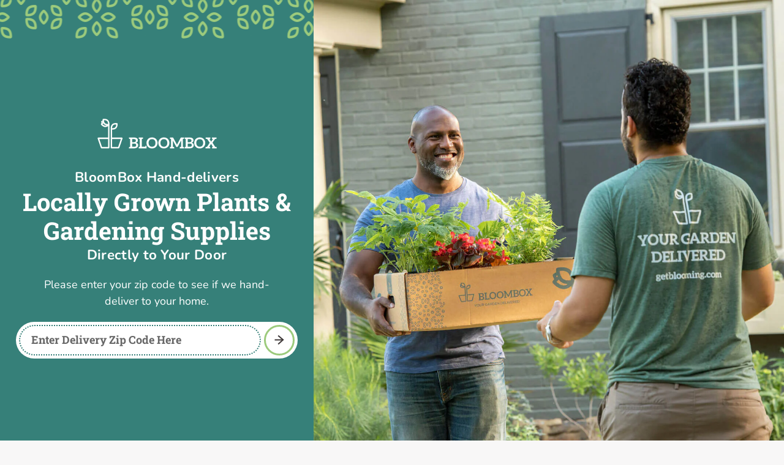

--- FILE ---
content_type: text/html; charset=utf-8
request_url: https://getblooming.com/blogs/the-bloomblog/tagged/seasonal
body_size: 51600
content:
<!DOCTYPE html>
<html class="no-js" lang="en">
    <head>
      
        <meta charset="utf-8" />
        <meta http-equiv="X-UA-Compatible" content="IE=edge,chrome=1" />
        <meta name="viewport" content="width=device-width,initial-scale=1" />
        <meta name="theme-color" content="#368079" />
        <meta name="apple-itunes-app" content="app-id=1579702224, app-argument=https://getblooming.com/blogs/the-bloomblog/tagged/seasonal" />

        <link rel="preconnect" href="https://cdn.shopify.com" crossorigin />
        <link rel="preconnect" href="https://fonts.shopify.com" crossorigin />
        <link rel="preconnect" href="https://monorail-edge.shopifysvc.com" /><link rel="preload" href="//getblooming.com/cdn/shop/t/17/assets/theme.css?v=34225082653551573361754423834" as="style" />
        <link rel="preload" as="font" href="//getblooming.com/cdn/fonts/roboto_slab/robotoslab_n7.5242eb50a2e2688ccb1b3a90257e09ca8f40a7fe.woff2" type="font/woff2" crossorigin />
        <link rel="preload" as="font" href="//getblooming.com/cdn/fonts/nunito/nunito_n4.fc49103dc396b42cae9460289072d384b6c6eb63.woff2" type="font/woff2" crossorigin />
        <link rel="preload" as="font" href="//getblooming.com/cdn/fonts/nunito/nunito_n7.37cf9b8cf43b3322f7e6e13ad2aad62ab5dc9109.woff2" type="font/woff2" crossorigin />
        <link rel="preload" href="//getblooming.com/cdn/shop/t/17/assets/theme.js?v=101013990506010287231752167642" as="script" />
        <link rel="preload" href="//getblooming.com/cdn/shop/t/17/assets/lazysizes.js?v=63098554868324070131752167642" as="script" /><link rel="canonical" href="https://getblooming.com/blogs/the-bloomblog/tagged/seasonal" /><link rel="shortcut icon" href="//getblooming.com/cdn/shop/files/favicon_32x32.png?v=1614392905" type="image/png" /><title>The BloomBlog
&ndash;
        Tagged &quot;Seasonal&quot;&ndash;
        BloomBox</title><!-- /snippets/social-meta-tags.liquid -->




<meta property="og:site_name" content="BloomBox">
<meta property="og:url" content="https://getblooming.com/blogs/the-bloomblog/tagged/seasonal">
<meta property="og:title" content="The BloomBlog">
<meta property="og:type" content="website">
<meta property="og:description" content="BloomBox hand-delivers locally grown plants & gardening supplies directly to your door">

<meta property="og:image" content="http://getblooming.com/cdn/shop/files/hero-bloombox-delivery-zones_82def5ff-7e2c-4d96-948b-d680868631fa_1200x1200.jpg?v=1614105351">
<meta property="og:image:secure_url" content="https://getblooming.com/cdn/shop/files/hero-bloombox-delivery-zones_82def5ff-7e2c-4d96-948b-d680868631fa_1200x1200.jpg?v=1614105351">


<meta name="twitter:card" content="summary_large_image">
<meta name="twitter:title" content="The BloomBlog">
<meta name="twitter:description" content="BloomBox hand-delivers locally grown plants & gardening supplies directly to your door">
 
<style data-shopify>
:root {
    --color-text: #58938d;
    --color-text-rgb: 88, 147, 141;
    --color-body-text: #3e3838;
    --color-sale-text: #EA0606;
    --color-small-button-text-border: #3a3a3a;
    --color-text-field: #f8f7f7;
    --color-text-field-text: #000000;
    --color-text-field-text-rgb: 0, 0, 0;

    --color-btn-primary: #368079;
    --color-btn-primary-darker: #275c57;
    --color-btn-primary-text: #ffffff;

    --color-blankstate: rgba(62, 56, 56, 0.35);
    --color-blankstate-border: rgba(62, 56, 56, 0.2);
    --color-blankstate-background: rgba(62, 56, 56, 0.1);

    --color-text-focus:#45736e;
    --color-overlay-text-focus:#606060;
    --color-btn-primary-focus:#275c57;
    --color-btn-social-focus:#d2d2d2;
    --color-small-button-text-border-focus:#606060;
    --predictive-search-focus:#ece9e9;

    --color-body: #f8f7f7;
    --color-bg: #f8f7f7;
    --color-bg-rgb: 248, 247, 247;
    --color-bg-alt: rgba(62, 56, 56, 0.05);
    --color-bg-currency-selector: rgba(62, 56, 56, 0.2);

    --color-overlay-title-text: #3a3a3a;
    --color-image-overlay: #685858;
    --color-image-overlay-rgb: 104, 88, 88;--opacity-image-overlay: 0.76;--hover-overlay-opacity: 1;

    --color-border: #ebebeb;
    --color-border-form: #979797;
    --color-border-form-darker: #7e7e7e;

    --svg-select-icon: url(//getblooming.com/cdn/shop/t/17/assets/ico-select.svg?v=29003672709104678581752167642);
    --slick-img-url: url(//getblooming.com/cdn/shop/t/17/assets/ajax-loader.gif?v=41356863302472015721752167642);

    --font-weight-body--bold: 700;
    --font-weight-body--bolder: 700;

    --font-stack-header: "Roboto Slab", serif;
    --font-style-header: normal;
    --font-weight-header: 700;

    --font-stack-body: Nunito, sans-serif;
    --font-style-body: normal;
    --font-weight-body: 400;

    --font-size-header: 26;

    --font-size-base: 15;

    --font-h1-desktop: 35;
    --font-h1-mobile: 32;
    --font-h2-desktop: 20;
    --font-h2-mobile: 18;
    --font-h3-mobile: 20;
    --font-h4-desktop: 17;
    --font-h4-mobile: 15;
    --font-h5-desktop: 15;
    --font-h5-mobile: 13;
    --font-h6-desktop: 14;
    --font-h6-mobile: 12;

    --font-mega-title-large-desktop: 65;

    --font-rich-text-large: 17;
    --font-rich-text-small: 13;

    
--color-video-bg: #ece9e9;

    
    --global-color-image-loader-primary: rgba(88, 147, 141, 0.06);
    --global-color-image-loader-secondary: rgba(88, 147, 141, 0.12);
  }
</style>


        <link rel="stylesheet" href="//getblooming.com/cdn/shop/t/17/assets/theme.css?v=34225082653551573361754423834" type="text/css" />
        <link rel="stylesheet" href="//getblooming.com/cdn/shop/t/17/assets/theme-booster.css?v=111603181540343972631752167642" type="text/css" />
        <style>
            @font-face {
  font-family: "Roboto Slab";
  font-weight: 700;
  font-style: normal;
  font-display: swap;
  src: url("//getblooming.com/cdn/fonts/roboto_slab/robotoslab_n7.5242eb50a2e2688ccb1b3a90257e09ca8f40a7fe.woff2") format("woff2"),
       url("//getblooming.com/cdn/fonts/roboto_slab/robotoslab_n7.6217d6e8cdce1468038779247b461b93d14a8e93.woff") format("woff");
}

            @font-face {
  font-family: Nunito;
  font-weight: 400;
  font-style: normal;
  font-display: swap;
  src: url("//getblooming.com/cdn/fonts/nunito/nunito_n4.fc49103dc396b42cae9460289072d384b6c6eb63.woff2") format("woff2"),
       url("//getblooming.com/cdn/fonts/nunito/nunito_n4.5d26d13beeac3116db2479e64986cdeea4c8fbdd.woff") format("woff");
}

            @font-face {
  font-family: Nunito;
  font-weight: 700;
  font-style: normal;
  font-display: swap;
  src: url("//getblooming.com/cdn/fonts/nunito/nunito_n7.37cf9b8cf43b3322f7e6e13ad2aad62ab5dc9109.woff2") format("woff2"),
       url("//getblooming.com/cdn/fonts/nunito/nunito_n7.45cfcfadc6630011252d54d5f5a2c7c98f60d5de.woff") format("woff");
}

            @font-face {
  font-family: Nunito;
  font-weight: 700;
  font-style: normal;
  font-display: swap;
  src: url("//getblooming.com/cdn/fonts/nunito/nunito_n7.37cf9b8cf43b3322f7e6e13ad2aad62ab5dc9109.woff2") format("woff2"),
       url("//getblooming.com/cdn/fonts/nunito/nunito_n7.45cfcfadc6630011252d54d5f5a2c7c98f60d5de.woff") format("woff");
}

            @font-face {
  font-family: Nunito;
  font-weight: 400;
  font-style: italic;
  font-display: swap;
  src: url("//getblooming.com/cdn/fonts/nunito/nunito_i4.fd53bf99043ab6c570187ed42d1b49192135de96.woff2") format("woff2"),
       url("//getblooming.com/cdn/fonts/nunito/nunito_i4.cb3876a003a73aaae5363bb3e3e99d45ec598cc6.woff") format("woff");
}

            @font-face {
  font-family: Nunito;
  font-weight: 700;
  font-style: italic;
  font-display: swap;
  src: url("//getblooming.com/cdn/fonts/nunito/nunito_i7.3f8ba2027bc9ceb1b1764ecab15bae73f86c4632.woff2") format("woff2"),
       url("//getblooming.com/cdn/fonts/nunito/nunito_i7.82bfb5f86ec77ada3c9f660da22064c2e46e1469.woff") format("woff");
}

        </style>

        <script>
            var theme = {
              breakpoints: {
                medium: 750,
                large: 990,
                widescreen: 1400
              },
              strings: {
                addToCart: "Add to cart",
                soldOut: "Coming Soon",
                unavailable: "Unavailable",
                regularPrice: "Regular price",
                salePrice: "Sale price",
                sale: "Sale",
                fromLowestPrice: "from [price]",
                vendor: "Vendor",
                showMore: "Show More",
                showLess: "Show Less",
                searchFor: "Search for",
                addressError: "Error looking up that address",
                addressNoResults: "No results for that address",
                addressQueryLimit: "You have exceeded the Google API usage limit. Consider upgrading to a \u003ca href=\"https:\/\/developers.google.com\/maps\/premium\/usage-limits\"\u003ePremium Plan\u003c\/a\u003e.",
                authError: "There was a problem authenticating your Google Maps account.",
                newWindow: "Opens in a new window.",
                external: "Opens external website.",
                newWindowExternal: "Opens external website in a new window.",
                removeLabel: "Remove [product]",
                update: "Update",
                quantity: "Quantity",
                discountedTotal: "Discounted total",
                regularTotal: "Regular total",
                priceColumn: "See Price column for discount details.",
                quantityMinimumMessage: "Quantity must be 1 or more",
                cartError: "There was an error while updating your cart. Please try again.",
                removedItemMessage: "Removed \u003cspan class=\"cart__removed-product-details\"\u003e([quantity]) [link]\u003c\/span\u003e from your cart.",
                unitPrice: "Unit price",
                unitPriceSeparator: "per",
                oneCartCount: "1 item",
                otherCartCount: "[count] items",
                quantityLabel: "Quantity: [count]",
                products: "Products",
                loading: "Loading",
                number_of_results: "[result_number] of [results_count]",
                number_of_results_found: "[results_count] results found",
                one_result_found: "1 result found"
              },
              moneyFormat: "${{amount}}",
              moneyFormatWithCurrency: "${{amount}} USD",
              settings: {
                predictiveSearchEnabled: true,
                predictiveSearchShowPrice: false,
                predictiveSearchShowVendor: false
              },
              stylesheet: "//getblooming.com/cdn/shop/t/17/assets/theme.css?v=34225082653551573361754423834"
            }

            document.documentElement.className = document.documentElement.className.replace('no-js', 'js');
        </script>

        <!-- Global site tag (gtag.js) - Google Analytics -->
        <script async src="https://www.googletagmanager.com/gtag/js?id=G-RWM7F4EW85"></script>
        <script>
          window.dataLayer = window.dataLayer || [];
          function gtag(){dataLayer.push(arguments);}
          gtag('js', new Date());

          gtag('config', 'G-RWM7F4EW85'); // GA4 Script
        </script><script src="//getblooming.com/cdn/shop/t/17/assets/theme.js?v=101013990506010287231752167642" defer="defer"></script>

        <script src="//getblooming.com/cdn/shop/t/17/assets/product-variant-availability.js?v=61191619944412052101752167642"></script>

        <script src="//getblooming.com/cdn/shop/t/17/assets/lazysizes.js?v=63098554868324070131752167642" async="async"></script>

        <script type="text/javascript">
            if (window.MSInputMethodContext && document.documentMode) {
                var scripts = document.getElementsByTagName("script")[0];
                var polyfill = document.createElement("script");
                polyfill.defer = true;
                polyfill.src = "//getblooming.com/cdn/shop/t/17/assets/ie11CustomProperties.min.js?v=146208399201472936201752167642";

                scripts.parentNode.insertBefore(polyfill, scripts);
            }
        </script>

        <script>window.performance && window.performance.mark && window.performance.mark('shopify.content_for_header.start');</script><meta name="facebook-domain-verification" content="fkw5kx1shqo54somkr2odkuinf5gh0">
<meta name="facebook-domain-verification" content="6s9cttzz1enikqedobi3yqtqdjazgw">
<meta name="google-site-verification" content="C4s-0H3snnRuQMkmGalZqneUY-XTfOtwb4xOVHxgh2c">
<meta id="shopify-digital-wallet" name="shopify-digital-wallet" content="/45746323611/digital_wallets/dialog">
<meta name="shopify-checkout-api-token" content="ec0924e0774c434d7504957d15951022">
<link rel="alternate" type="application/atom+xml" title="Feed" href="/blogs/the-bloomblog/tagged/seasonal.atom" />
<script async="async" src="/checkouts/internal/preloads.js?locale=en-US"></script>
<script id="apple-pay-shop-capabilities" type="application/json">{"shopId":45746323611,"countryCode":"US","currencyCode":"USD","merchantCapabilities":["supports3DS"],"merchantId":"gid:\/\/shopify\/Shop\/45746323611","merchantName":"BloomBox","requiredBillingContactFields":["postalAddress","email","phone"],"requiredShippingContactFields":["postalAddress","email","phone"],"shippingType":"shipping","supportedNetworks":["visa","masterCard","amex","discover","elo","jcb"],"total":{"type":"pending","label":"BloomBox","amount":"1.00"},"shopifyPaymentsEnabled":true,"supportsSubscriptions":true}</script>
<script id="shopify-features" type="application/json">{"accessToken":"ec0924e0774c434d7504957d15951022","betas":["rich-media-storefront-analytics"],"domain":"getblooming.com","predictiveSearch":true,"shopId":45746323611,"locale":"en"}</script>
<script>var Shopify = Shopify || {};
Shopify.shop = "getblooming.myshopify.com";
Shopify.locale = "en";
Shopify.currency = {"active":"USD","rate":"1.0"};
Shopify.country = "US";
Shopify.theme = {"name":"Bloom INF v2.0 (no-app)","id":146771443867,"schema_name":"Debut","schema_version":"17.7.0","theme_store_id":796,"role":"main"};
Shopify.theme.handle = "null";
Shopify.theme.style = {"id":null,"handle":null};
Shopify.cdnHost = "getblooming.com/cdn";
Shopify.routes = Shopify.routes || {};
Shopify.routes.root = "/";</script>
<script type="module">!function(o){(o.Shopify=o.Shopify||{}).modules=!0}(window);</script>
<script>!function(o){function n(){var o=[];function n(){o.push(Array.prototype.slice.apply(arguments))}return n.q=o,n}var t=o.Shopify=o.Shopify||{};t.loadFeatures=n(),t.autoloadFeatures=n()}(window);</script>
<script id="shop-js-analytics" type="application/json">{"pageType":"blog"}</script>
<script defer="defer" async type="module" src="//getblooming.com/cdn/shopifycloud/shop-js/modules/v2/client.init-shop-cart-sync_BT-GjEfc.en.esm.js"></script>
<script defer="defer" async type="module" src="//getblooming.com/cdn/shopifycloud/shop-js/modules/v2/chunk.common_D58fp_Oc.esm.js"></script>
<script defer="defer" async type="module" src="//getblooming.com/cdn/shopifycloud/shop-js/modules/v2/chunk.modal_xMitdFEc.esm.js"></script>
<script type="module">
  await import("//getblooming.com/cdn/shopifycloud/shop-js/modules/v2/client.init-shop-cart-sync_BT-GjEfc.en.esm.js");
await import("//getblooming.com/cdn/shopifycloud/shop-js/modules/v2/chunk.common_D58fp_Oc.esm.js");
await import("//getblooming.com/cdn/shopifycloud/shop-js/modules/v2/chunk.modal_xMitdFEc.esm.js");

  window.Shopify.SignInWithShop?.initShopCartSync?.({"fedCMEnabled":true,"windoidEnabled":true});

</script>
<script>(function() {
  var isLoaded = false;
  function asyncLoad() {
    if (isLoaded) return;
    isLoaded = true;
    var urls = ["https:\/\/d1639lhkj5l89m.cloudfront.net\/js\/storefront\/uppromote.js?shop=getblooming.myshopify.com","https:\/\/cdn-app.sealsubscriptions.com\/shopify\/public\/js\/sealsubscriptions.js?shop=getblooming.myshopify.com"];
    for (var i = 0; i < urls.length; i++) {
      var s = document.createElement('script');
      s.type = 'text/javascript';
      s.async = true;
      s.src = urls[i];
      var x = document.getElementsByTagName('script')[0];
      x.parentNode.insertBefore(s, x);
    }
  };
  if(window.attachEvent) {
    window.attachEvent('onload', asyncLoad);
  } else {
    window.addEventListener('load', asyncLoad, false);
  }
})();</script>
<script id="__st">var __st={"a":45746323611,"offset":-18000,"reqid":"1ab3c2ec-b8df-45c3-a239-e3c528663b1d-1769314407","pageurl":"getblooming.com\/blogs\/the-bloomblog\/tagged\/seasonal","s":"blogs-81858920603","u":"2898bc0677eb","p":"blog","rtyp":"blog","rid":81858920603};</script>
<script>window.ShopifyPaypalV4VisibilityTracking = true;</script>
<script id="form-persister">!function(){'use strict';const t='contact',e='new_comment',n=[[t,t],['blogs',e],['comments',e],[t,'customer']],o='password',r='form_key',c=['recaptcha-v3-token','g-recaptcha-response','h-captcha-response',o],s=()=>{try{return window.sessionStorage}catch{return}},i='__shopify_v',u=t=>t.elements[r],a=function(){const t=[...n].map((([t,e])=>`form[action*='/${t}']:not([data-nocaptcha='true']) input[name='form_type'][value='${e}']`)).join(',');var e;return e=t,()=>e?[...document.querySelectorAll(e)].map((t=>t.form)):[]}();function m(t){const e=u(t);a().includes(t)&&(!e||!e.value)&&function(t){try{if(!s())return;!function(t){const e=s();if(!e)return;const n=u(t);if(!n)return;const o=n.value;o&&e.removeItem(o)}(t);const e=Array.from(Array(32),(()=>Math.random().toString(36)[2])).join('');!function(t,e){u(t)||t.append(Object.assign(document.createElement('input'),{type:'hidden',name:r})),t.elements[r].value=e}(t,e),function(t,e){const n=s();if(!n)return;const r=[...t.querySelectorAll(`input[type='${o}']`)].map((({name:t})=>t)),u=[...c,...r],a={};for(const[o,c]of new FormData(t).entries())u.includes(o)||(a[o]=c);n.setItem(e,JSON.stringify({[i]:1,action:t.action,data:a}))}(t,e)}catch(e){console.error('failed to persist form',e)}}(t)}const f=t=>{if('true'===t.dataset.persistBound)return;const e=function(t,e){const n=function(t){return'function'==typeof t.submit?t.submit:HTMLFormElement.prototype.submit}(t).bind(t);return function(){let t;return()=>{t||(t=!0,(()=>{try{e(),n()}catch(t){(t=>{console.error('form submit failed',t)})(t)}})(),setTimeout((()=>t=!1),250))}}()}(t,(()=>{m(t)}));!function(t,e){if('function'==typeof t.submit&&'function'==typeof e)try{t.submit=e}catch{}}(t,e),t.addEventListener('submit',(t=>{t.preventDefault(),e()})),t.dataset.persistBound='true'};!function(){function t(t){const e=(t=>{const e=t.target;return e instanceof HTMLFormElement?e:e&&e.form})(t);e&&m(e)}document.addEventListener('submit',t),document.addEventListener('DOMContentLoaded',(()=>{const e=a();for(const t of e)f(t);var n;n=document.body,new window.MutationObserver((t=>{for(const e of t)if('childList'===e.type&&e.addedNodes.length)for(const t of e.addedNodes)1===t.nodeType&&'FORM'===t.tagName&&a().includes(t)&&f(t)})).observe(n,{childList:!0,subtree:!0,attributes:!1}),document.removeEventListener('submit',t)}))}()}();</script>
<script integrity="sha256-4kQ18oKyAcykRKYeNunJcIwy7WH5gtpwJnB7kiuLZ1E=" data-source-attribution="shopify.loadfeatures" defer="defer" src="//getblooming.com/cdn/shopifycloud/storefront/assets/storefront/load_feature-a0a9edcb.js" crossorigin="anonymous"></script>
<script data-source-attribution="shopify.dynamic_checkout.dynamic.init">var Shopify=Shopify||{};Shopify.PaymentButton=Shopify.PaymentButton||{isStorefrontPortableWallets:!0,init:function(){window.Shopify.PaymentButton.init=function(){};var t=document.createElement("script");t.src="https://getblooming.com/cdn/shopifycloud/portable-wallets/latest/portable-wallets.en.js",t.type="module",document.head.appendChild(t)}};
</script>
<script data-source-attribution="shopify.dynamic_checkout.buyer_consent">
  function portableWalletsHideBuyerConsent(e){var t=document.getElementById("shopify-buyer-consent"),n=document.getElementById("shopify-subscription-policy-button");t&&n&&(t.classList.add("hidden"),t.setAttribute("aria-hidden","true"),n.removeEventListener("click",e))}function portableWalletsShowBuyerConsent(e){var t=document.getElementById("shopify-buyer-consent"),n=document.getElementById("shopify-subscription-policy-button");t&&n&&(t.classList.remove("hidden"),t.removeAttribute("aria-hidden"),n.addEventListener("click",e))}window.Shopify?.PaymentButton&&(window.Shopify.PaymentButton.hideBuyerConsent=portableWalletsHideBuyerConsent,window.Shopify.PaymentButton.showBuyerConsent=portableWalletsShowBuyerConsent);
</script>
<script data-source-attribution="shopify.dynamic_checkout.cart.bootstrap">document.addEventListener("DOMContentLoaded",(function(){function t(){return document.querySelector("shopify-accelerated-checkout-cart, shopify-accelerated-checkout")}if(t())Shopify.PaymentButton.init();else{new MutationObserver((function(e,n){t()&&(Shopify.PaymentButton.init(),n.disconnect())})).observe(document.body,{childList:!0,subtree:!0})}}));
</script>
<link id="shopify-accelerated-checkout-styles" rel="stylesheet" media="screen" href="https://getblooming.com/cdn/shopifycloud/portable-wallets/latest/accelerated-checkout-backwards-compat.css" crossorigin="anonymous">
<style id="shopify-accelerated-checkout-cart">
        #shopify-buyer-consent {
  margin-top: 1em;
  display: inline-block;
  width: 100%;
}

#shopify-buyer-consent.hidden {
  display: none;
}

#shopify-subscription-policy-button {
  background: none;
  border: none;
  padding: 0;
  text-decoration: underline;
  font-size: inherit;
  cursor: pointer;
}

#shopify-subscription-policy-button::before {
  box-shadow: none;
}

      </style>

<script>window.performance && window.performance.mark && window.performance.mark('shopify.content_for_header.end');</script>

        <script>
            /**
             * BloomBox Zip Code Zone Utilities
             * ==============
             * Description: A custom script to request zip codes then display zoned products accordingly.
             * Author: Zach Fedor
             * Updated: 2021-05-26
             */
            (function () {
              // LocalStorage keys
              const BLB_ZIP_KEY = "blb_zip";

              /**
               * Get user's zip code from LocalStorage
               *
               * Like cookies, LocalStorage uses key=value pairs where both the key and value must be strings. You can access
               * the value for a given key by using the `getItem(key)` method. See below for setting this value.
               * Source: https://developer.mozilla.org/en-US/docs/Web/API/Window/localStorage#example
               */
              const getZip = () => localStorage.getItem(BLB_ZIP_KEY);

              /**
               * Set user's zip code in LocalStorage
               *
               * Use the LocalStorage `setItem(key, value)` method to store the string value for the given key. If
               * value isn't a string, it will be converted into one. Because of this, I'm checking to see if zip
               * is null or undefined and setting an empty string instead of converting null or undefined to strings.
               *
               * @param {string} [zip] - Optional zip code string
               */
              const setZip = (zip) => localStorage.setItem(BLB_ZIP_KEY, zip || "");

              /**
               * Remove user's zip code from LocalStorage
               */
              const removeZip = () => localStorage.removeItem(BLB_ZIP_KEY);

              /**
               * Remove zone class from HTML Body Element
               */
              const removeZoneFromBody = () => {
                // Loop through all the classes
                document.body.classList.forEach((className) => {
                  // If the class starts with "user--is-", remove it
                  if (/^user--is-/.test(className)) {
                    document.body.classList.remove(className);
                  }
                });
              };

              /**
               * Check if a zip code is valid
               * @param {string} zip - String of 5 digit zip code, anything else returns `false`
               * @returns {boolean}
               */
              const isValidZip = (zip) => /(^\d{5}$)/.test(zip);

              /**
               * Get the zone from a zip code
               * @param {string} zip - User entered zip code
               * @return {?string} - A zone string, like 'pa', or null if it isn't an included zone
               */
              const getZoneFromZip = (zip) => {
                // Build array of zip codes per delivery zone
                const zoneZips = {
                  pa: ["08001","08002","08003","08004","08007","08009","08010","08011","08012","08014","08015","08016","08018","08019","08020","08021","08022","08023","08025","08026","08027","08028","08029","08030","08031","08032","08033","08034","08035","08036","08038","08039","08041","08042","08043","08045","08046","08048","08049","08051","08052","08053","08054","08055","08056","08057","08059","08060","08061","08062","08063","08064","08065","08066","08067","08068","08069","08070","08071","08072","08073","08074","08075","08076","08077","08078","08079","08080","08081","08083","08084","08085","08086","08088","08089","08090","08091","08093","08094","08095","08096","08097","08098","08099","08101","08102","08103","08104","08105","08106","08107","08108","08109","08110","08224","08312","08318","08322","08328","08343","08344","08347","08505","08511","08515","08515","08518","08520","08525","08534","08540","08541","08542","08543","08544","08550","08554","08560","08561","08562","08601","08602","08603","08604","08605","08606","08607","08608","08609","08610","08611","08618","08619","08620","08625","08628","08629","08638","08640","08640","08641","08645","08646","08647","08648","08648","08648","08648","08650","08666","08690","08691","08691","08691","08695","17022","17302","17309","17311","17312","17313","17314","17315","17317","17318","17319","17321","17322","17323","17327","17329","17332","17333","17334","17335","17342","17345","17347","17349","17352","17355","17356","17358","17360","17361","17362","17363","17364","17366","17368","17370","17371","17401","17402","17403","17404","17405","17406","17407","17408","17501","17502","17503","17504","17505","17506","17507","17508","17509","17512","17516","17517","17518","17519","17520","17521","17522","17527","17528","17529","17532","17533","17534","17535","17536","17537","17538","17540","17543","17545","17547","17549","17550","17551","17552","17554","17555","17557","17560","17562","17563","17564","17565","17566","17567","17568","17569","17570","17572","17573","17575","17576","17578","17579","17580","17581","17582","17584","17585","17601","17602","17603","17604","17605","17606","17607","17608","17611","17622","17699","18036","18039","18054","18073","18074","18076","18077","18081","18084","18901","18902","18910","18911","18912","18913","18914","18915","18916","18917","18918","18920","18921","18922","18923","18925","18927","18928","18929","18930","18931","18932","18933","18934","18935","18936","18938","18940","18942","18943","18944","18946","18947","18949","18950","18951","18953","18954","18955","18956","18957","18958","18960","18962","18963","18964","18966","18968","18969","18970","18971","18972","18974","18976","18977","18979","18980","18981","18991","19001","19002","19003","19004","19006","19007","19008","19009","19010","19012","19013","19014","19015","19016","19017","19018","19019","19020","19021","19022","19023","19025","19026","19027","19028","19029","19030","19031","19032","19033","19034","19035","19036","19037","19038","19039","19040","19041","19043","19044","19046","19047","19048","19049","19050","19052","19053","19054","19055","19056","19057","19058","19060","19061","19063","19064","19065","19066","19067","19070","19072","19073","19074","19075","19076","19078","19079","19080","19081","19082","19083","19085","19086","19087","19088","19089","19090","19091","19092","19093","19094","19095","19096","19098","19099","19101","19102","19103","19104","19105","19106","19107","19108","19109","19110","19111","19112","19113","19114","19115","19116","19118","19119","19120","19121","19122","19123","19124","19125","19126","19127","19128","19129","19130","19131","19132","19133","19134","19135","19136","19137","19138","19139","19140","19141","19142","19143","19144","19145","19146","19147","19148","19149","19150","19151","19152","19153","19154","19155","19160","19161","19162","19170","19171","19172","19173","19175","19176","19177","19178","19179","19181","19182","19183","19184","19185","19187","19188","19190","19191","19192","19193","19194","19195","19196","19197","19244","19255","19301","19310","19311","19312","19316","19317","19318","19319","19320","19330","19331","19333","19335","19339","19340","19341","19342","19343","19344","19345","19346","19347","19348","19350","19351","19352","19353","19354","19355","19357","19358","19360","19362","19363","19365","19366","19367","19369","19371","19372","19373","19374","19375","19376","19380","19381","19382","19383","19390","19395","19397","19398","19399","19401","19403","19404","19405","19406","19407","19408","19409","19415","19421","19422","19423","19424","19425","19426","19428","19429","19430","19432","19435","19436","19437","19438","19440","19441","19442","19443","19444","19446","19450","19451","19453","19454","19455","19456","19457","19460","19462","19464","19465","19468","19470","19472","19473","19474","19475","19477","19478","19480","19481","19482","19484","19486","19490","19492","19493","19494","19495","19496","19501","19508","19512","19516","19518","19519","19520","19522","19523","19525","19530","19535","19540","19542","19543","19545","19547","19548","19551","19555","19560","19564","19565","19601","19602","19603","19604","19605","19606","19607","19608","19609","19610","19611","19612","19701","19702","19703","19706","19707","19708","19709","19710","19711","19712","19713","19714","19715","19716","19717","19718","19720","19721","19725","19726","19730","19731","19732","19733","19734","19735","19736","19801","19802","19803","19804","19805","19806","19807","19808","19809","19810","19850","19880","19884","19885","19886","19890","19891","19892","19893","19894","19895","19896","19897","19898","19899","17007","17011","17015","17025","17033","17034","17036","17043","17050","17055","17057","17101","17102","17103","17107","17109","17110","17111","17112","17113","17339","17365","17019","17070","17301","17302","17303","17304","17306","17307","17309","17310","17311","17312","17313","17314","17315","17316","17317","17318","17319","17320","17321","17322","17323","17324","17325","17326","17327","17329","17331","17332","17333","17334","17335","17337","17339","17340","17342","17343","17344","17345","17347","17349","17350","17352","17353","17354","17355","17356","17358","17360","17361","17362","17363","17364","17365","17366","17368","17370","17371","17372","17375","17401","17402","17403","17404","17405","17406","17407","17408","17415","21048","21074","21088","21102","21104","21155","21157","21158","21757","21771","21776","21784","21787","21791","21797","20736","20763","20776","20794","21014","21014-2364","21014-4533","21014-5333","21015","21030","21042","21042-2569","21043","21044","21045","21045-3805","21046","21060","21060-6742","21061","21076","21085","21090","21090-1605","21093","21093-3822","21093-5449","21093-5843","21093-6102","21111","21117","21117-1417","21117-2913","21120","21120-9046","21122","21122-3626","21122-5965","21128","21131","21136","21136-4834","21144","21144-1060","21144-6831","21146","21146-1902","21146-3123","21146-3142","21146-3341","21152","21154","21154-1433","21201","21202","21204","21204-3716","21205","21206","21207","21208","21209","21210","21211","21212","21212-1917","21213","21214","21215","21215-4541","21217","21218","21218-1150","21219","21220","21220-2071","21220-4618","21222","21222-4213","21224","21224-2256","21224-4014","21224-4920","21225","21227","21228","21228-5101","21229","21230","21231","21231-3102","21234","21234-2726","21234-4542","21236","21236-2414","21236-4781","21237","21239","21286","21666","21084","21052"],
                  
                };

                // Cycle through each zone to look at array of zip codes
                for (let [zone, zips] of Object.entries(zoneZips)) {
                  // If array of zip codes includes the user entered zip code
                  if (zips.includes(zip)) {
                    // ...then return the associated zone
                    return zone;
                  }
                }

                // If we haven't returned yet, zip code is not in a delivery zone
                return null;
              };

              /**
               * Expose functions within a namespace for use in related scripts
               */
              window.blbZone = {
                getZip,
                setZip,
                removeZip,
                isValidZip,
                getZoneFromZip,
              };
            })();
        </script><script>
    // empty script tag to work around a platform issue where attributes of first script in file are scrubbed
</script>

<script id="bold-subscriptions-script" type="text/javascript">
    window.BOLD = window.BOLD || {};
    window.BOLD.subscriptions = window.BOLD.subscriptions || {};
    window.BOLD.subscriptions.classes = window.BOLD.subscriptions.classes || {};
    window.BOLD.subscriptions.patches = window.BOLD.subscriptions.patches || {};
    window.BOLD.subscriptions.patches.maxCheckoutRetries = window.BOLD.subscriptions.patches.maxCheckoutRetries || 200;
    window.BOLD.subscriptions.patches.currentCheckoutRetries = window.BOLD.subscriptions.patches.currentCheckoutRetries || 0;
    window.BOLD.subscriptions.patches.maxCashierPatchAttempts = window.BOLD.subscriptions.patches.maxCashierPatchAttempts || 200;
    window.BOLD.subscriptions.patches.currentCashierPatchAttempts = window.BOLD.subscriptions.patches.currentCashierPatchAttempts || 0;
    window.BOLD.subscriptions.config = window.BOLD.subscriptions.config || {};
    window.BOLD.subscriptions.config.platform = 'shopify';
    window.BOLD.subscriptions.config.shopDomain = 'getblooming.myshopify.com';
    window.BOLD.subscriptions.config.customDomain = 'getblooming.com';
    window.BOLD.subscriptions.config.shopIdentifier = '45746323611';
        window.BOLD.subscriptions.config.appUrl = 'https://sub.boldapps.net';
    window.BOLD.subscriptions.config.currencyCode = 'USD';
    window.BOLD.subscriptions.config.checkoutType = 'shopify';
    window.BOLD.subscriptions.config.currencyFormat = "$\u0026#123;\u0026#123;amount}}";
    window.BOLD.subscriptions.config.shopCurrencies = [];
    window.BOLD.subscriptions.config.shopSettings = {"allow_msp_cancellation":true,"allow_msp_prepaid_renewal":true,"customer_can_pause_subscription":false,"customer_can_change_next_order_date":false,"customer_can_change_order_frequency":false,"customer_can_create_an_additional_order":true,"customer_can_add_products_to_existing_subscriptions":false,"show_currency_code":true,"stored_payment_method_policy":"required"};

    // TODO: Remove the isset with BS2-4659_improve_large_group_selection
            window.BOLD.subscriptions.config.cashierPluginOnlyMode = window.BOLD.subscriptions.config.cashierPluginOnlyMode || false;
    if (window.BOLD.subscriptions.config.waitForCheckoutLoader === undefined) {
        window.BOLD.subscriptions.config.waitForCheckoutLoader = true;
    }

    window.BOLD.subscriptions.config.addToCartFormSelectors = window.BOLD.subscriptions.config.addToCartFormSelectors || [];
    window.BOLD.subscriptions.config.addToCartButtonSelectors = window.BOLD.subscriptions.config.addToCartButtonSelectors || [];
    window.BOLD.subscriptions.config.widgetInsertBeforeSelectors = window.BOLD.subscriptions.config.widgetInsertBeforeSelectors || [];
    window.BOLD.subscriptions.config.quickAddToCartButtonSelectors = window.BOLD.subscriptions.config.quickAddToCartButtonSelectors || [];
    window.BOLD.subscriptions.config.cartElementSelectors = window.BOLD.subscriptions.config.cartElementSelectors || [];
    window.BOLD.subscriptions.config.cartTotalElementSelectors = window.BOLD.subscriptions.config.cartTotalElementSelectors || [];
    window.BOLD.subscriptions.config.lineItemSelectors = window.BOLD.subscriptions.config.lineItemSelectors || [];
    window.BOLD.subscriptions.config.lineItemNameSelectors = window.BOLD.subscriptions.config.lineItemNameSelectors || [];
    window.BOLD.subscriptions.config.checkoutButtonSelectors = window.BOLD.subscriptions.config.checkoutButtonSelectors || [];

    window.BOLD.subscriptions.config.featureFlags = window.BOLD.subscriptions.config.featureFlags || ["BS2-4293-skip-tx-fee-eq-zero","SUB-1621-timeout-login-banner"];
    window.BOLD.subscriptions.config.subscriptionProcessingFrequency = '60';
    window.BOLD.subscriptions.config.requireMSPInitialLoadingMessage = true;
    window.BOLD.subscriptions.data = window.BOLD.subscriptions.data || {};

    // Interval text markup template
    window.BOLD.subscriptions.config.lineItemPropertyListSelectors = window.BOLD.subscriptions.config.lineItemPropertyListSelectors || [];
    window.BOLD.subscriptions.config.lineItemPropertyListSelectors.push('dl.definitionList');
    window.BOLD.subscriptions.config.lineItemPropertyListTemplate = window.BOLD.subscriptions.config.lineItemPropertyListTemplate || '<dl class="definitionList"></dl>';
    window.BOLD.subscriptions.config.lineItemPropertyTemplate = window.BOLD.subscriptions.config.lineItemPropertyTemplate || '<dt class="definitionList-key">\:</dt><dd class="definitionList-value">\</dd>';

    // Discount text markup template
    window.BOLD.subscriptions.config.discountItemTemplate = window.BOLD.subscriptions.config.discountItemTemplate || '<div class="bold-subscriptions-discount"><div class="bold-subscriptions-discount__details">\</div><div class="bold-subscriptions-discount__total">\</div></div>';


    // Constants in XMLHttpRequest are not reliable, so we will create our own
    // reference: https://developer.mozilla.org/en-US/docs/Web/API/XMLHttpRequest/readyState
    window.BOLD.subscriptions.config.XMLHttpRequest = {
        UNSENT:0,            // Client has been created. open() not called yet.
        OPENED: 1,           // open() has been called.
        HEADERS_RECEIVED: 2, // send() has been called, and headers and status are available.
        LOADING: 3,          // Downloading; responseText holds partial data.
        DONE: 4              // The operation is complete.
    };

    window.BOLD.subscriptions.config.assetBaseUrl = 'https://sub.boldapps.net';
    if (window.localStorage && window.localStorage.getItem('boldSubscriptionsAssetBaseUrl')) {
        window.BOLD.subscriptions.config.assetBaseUrl = window.localStorage.getItem('boldSubscriptionsAssetBaseUrl')
    }

    window.BOLD.subscriptions.data.subscriptionGroups = [];
    if (localStorage && localStorage.getItem('boldSubscriptionsSubscriptionGroups')) {
        window.BOLD.subscriptions.data.subscriptionGroups = JSON.parse(localStorage.getItem('boldSubscriptionsSubscriptionGroups'));
    } else {
        window.BOLD.subscriptions.data.subscriptionGroups = [{"id":30449,"billing_rules":[{"id":71298,"subscription_group_id":30449,"interval_name":"Delivered every 3 months","billing_rule":"FREQ=MONTHLY","custom_billing_rule":""}],"is_subscription_only":false,"allow_prepaid":false,"is_prepaid_only":false,"should_continue_prepaid":true,"continue_prepaid_type":"as_prepaid","prepaid_durations":[{"id":30426,"subscription_group_id":30449,"total_duration":1,"discount_type":"percentage","discount_value":0}],"selection_options":[{"platform_entity_id":"7511116120219"}],"discount_type":"no_discount","percent_discount":0,"fixed_discount":0,"can_add_to_cart":true}];
    }

    window.BOLD.subscriptions.isFeatureFlagEnabled = function (featureFlag) {
        for (var i = 0; i < window.BOLD.subscriptions.config.featureFlags.length; i++) {
            if (window.BOLD.subscriptions.config.featureFlags[i] === featureFlag){
                return true;
            }
        }
        return false;
    }

    window.BOLD.subscriptions.logger = {
        tag: "bold_subscriptions",
        // the bold subscriptions log level
        // 0 - errors (default)
        // 1 - warnings + errors
        // 2 - info + warnings + errors
        // use window.localStorage.setItem('boldSubscriptionsLogLevel', x) to set the log level
        levels: {
            ERROR: 0,
            WARN: 1,
            INFO: 2,
        },
        level: parseInt((window.localStorage && window.localStorage.getItem('boldSubscriptionsLogLevel')) || "0", 10),
        _log: function(callArgs, level) {
            if (!window.console) {
                return null;
            }

            if (window.BOLD.subscriptions.logger.level < level) {
                return;
            }

            var params = Array.prototype.slice.call(callArgs);
            params.unshift(window.BOLD.subscriptions.logger.tag);

            switch (level) {
                case window.BOLD.subscriptions.logger.levels.INFO:
                    console.info.apply(null, params);
                    return;
                case window.BOLD.subscriptions.logger.levels.WARN:
                    console.warn.apply(null, params);
                    return;
                case window.BOLD.subscriptions.logger.levels.ERROR:
                    console.error.apply(null, params);
                    return;
                default:
                    console.log.apply(null, params);
                    return;
            }
        },
        info: function() {
            window.BOLD.subscriptions.logger._log(arguments, window.BOLD.subscriptions.logger.levels.INFO);
        },
        warn: function() {
            window.BOLD.subscriptions.logger._log(arguments, window.BOLD.subscriptions.logger.levels.WARN);
        },
        error: function() {
            window.BOLD.subscriptions.logger._log(arguments, window.BOLD.subscriptions.logger.levels.ERROR);
        }
    }

    window.BOLD.subscriptions.shouldLoadSubscriptionGroupFromAPI = function() {
        return window.BOLD.subscriptions.config.loadSubscriptionGroupFrom === window.BOLD.subscriptions.config.loadSubscriptionGroupFromTypes['BSUB_API'];
    }

    window.BOLD.subscriptions.getSubscriptionGroupFromProductId = function (productId) {
        var data = window.BOLD.subscriptions.data;
        var foundGroup = null;
        for (var i = 0; i < data.subscriptionGroups.length; i += 1) {
            var subscriptionGroup = data.subscriptionGroups[i];
            for (var j = 0; j < subscriptionGroup.selection_options.length; j += 1) {
                var selectionOption = subscriptionGroup.selection_options[j];
                if (selectionOption.platform_entity_id === productId.toString()) {
                    foundGroup = subscriptionGroup;
                    break;
                }
            }
            if (foundGroup) {
                break;
            }
        }
        return foundGroup;
    };

    window.BOLD.subscriptions.getSubscriptionGroupById = function(subGroupId) {
        var subscriptionGroups = window.BOLD.subscriptions.data.subscriptionGroups;

        for (var i = 0; i < subscriptionGroups.length; i += 1) {
            var subGroup = subscriptionGroups[i];
            if (subGroup.id === subGroupId) {
                return subGroup;
            }
        }

        return null;
    };

    window.BOLD.subscriptions.addSubscriptionGroup = function (subscriptionGroup) {
        if(!window.BOLD.subscriptions.getSubscriptionGroupById(subscriptionGroup.id))
        {
            window.BOLD.subscriptions.data.subscriptionGroups.push(subscriptionGroup);
        }
    }

    window.BOLD.subscriptions.getSubscriptionGroupPrepaidDurationById = function(subscriptionGroupId, prepaidDurationId) {
        var subscriptionGroup = window.BOLD.subscriptions.getSubscriptionGroupById(subscriptionGroupId);

        if (
            !subscriptionGroup
            || !subscriptionGroup.prepaid_durations
            || !subscriptionGroup.prepaid_durations.length
        ) {
            return null;
        }

        for (var i = 0; i < subscriptionGroup.prepaid_durations.length; i++) {
            var prepaidDuration = subscriptionGroup.prepaid_durations[i];
            if (prepaidDuration.id === prepaidDurationId) {
                return prepaidDuration;
            }
        }

        return null;
    }

    window.BOLD.subscriptions.getSubscriptionGroupBillingRuleById = function(subGroup, billingRuleId) {
        for (var i = 0; i < subGroup.billing_rules.length; i += 1) {
            var billingRule = subGroup.billing_rules[i];
            if (billingRule.id === billingRuleId) {
                return billingRule;
            }
        }

        return null;
    };

    window.BOLD.subscriptions.toggleDisabledAddToCartButtons = function(d) {
        var addToCartForms = document.querySelectorAll(window.BOLD.subscriptions.config.addToCartFormSelectors.join(','));
        var disable = !!d;
        for (var i = 0; i < addToCartForms.length; i++) {
            var addToCartForm = addToCartForms[i];
            var productId = window.BOLD.subscriptions.getProductIdFromAddToCartForm(addToCartForm);
            var subscriptionGroup = window.BOLD.subscriptions.getSubscriptionGroupFromProductId(productId);

            if(window.BOLD.subscriptions.isFeatureFlagEnabled('BS2-4659_improve_large_group_selection') ) {
                if (subscriptionGroup || window.BOLD.subscriptions.shouldLoadSubscriptionGroupFromAPI()) {
                    var addToCartButtons = addToCartForm.querySelectorAll(window.BOLD.subscriptions.config.addToCartButtonSelectors.join(','));
                    for (var j = 0; j < addToCartButtons.length; j++) {
                        var addToCartButton = addToCartButtons[j];
                        var toggleAction = disable ?  addToCartButton.setAttribute : addToCartButton.removeAttribute;

                        addToCartButton.disabled = disable;
                        toggleAction.call(addToCartButton, 'data-disabled-by-subscriptions', disable);
                    }
                }
            } else {
                if (subscriptionGroup) {
                    var addToCartButtons = addToCartForm.querySelectorAll(window.BOLD.subscriptions.config.addToCartButtonSelectors.join(','));
                    for (var j = 0; j < addToCartButtons.length; j++) {
                        var addToCartButton = addToCartButtons[j];
                        var toggleAction = disable ?  addToCartButton.setAttribute : addToCartButton.removeAttribute;

                        addToCartButton.disabled = disable;
                        toggleAction.call(addToCartButton, 'data-disabled-by-subscriptions', disable);
                    }
                }
            }

        }
    };

    window.BOLD.subscriptions.disableAddToCartButtons = function () {
        // only disable the add to cart buttons if the app isn't loaded yet
        if (!window.BOLD.subscriptions.app) {
            window.BOLD.subscriptions.toggleDisabledAddToCartButtons(true);
        } else {
            window.BOLD.subscriptions.enableAddToCartButtons();
        }
    };

    window.BOLD.subscriptions.enableAddToCartButtons = function () {
        document.removeEventListener('click', window.BOLD.subscriptions.preventSubscriptionAddToCart);
        window.BOLD.subscriptions.toggleDisabledAddToCartButtons(false);
    };

    window.BOLD.subscriptions.toggleDisabledCheckoutButtons = function(d) {
        var checkoutButtons = document.querySelectorAll(window.BOLD.subscriptions.config.checkoutButtonSelectors.join(','));
        var disable = !!d;
        for (var i = 0; i < checkoutButtons.length; i++) {
            var checkoutButton = checkoutButtons[i];
            var toggleAction = disable ? checkoutButton.setAttribute : checkoutButton.removeAttribute;

            checkoutButton.disabled = disable;
            toggleAction.call(checkoutButton, 'data-disabled-by-subscriptions', disable);
        }
    }

    window.BOLD.subscriptions.disableCheckoutButtons = function() {
        // only disable the checkout buttons if the app isn't loaded yet
        if (!window.BOLD.subscriptions.app) {
            window.BOLD.subscriptions.toggleDisabledCheckoutButtons(true);
        } else {
            window.BOLD.subscriptions.enableCheckoutButtons();
        }
    }

    window.BOLD.subscriptions.enableCheckoutButtons = function() {
        document.removeEventListener('click', window.BOLD.subscriptions.preventCheckout);
        window.BOLD.subscriptions.toggleDisabledCheckoutButtons(false);
    }

    window.BOLD.subscriptions.hasSuccessfulAddToCarts = function() {
        if (typeof(Storage) !== "undefined") {
            var successfulAddToCarts = JSON.parse(
                window.localStorage.getItem('boldSubscriptionsSuccessfulAddToCarts') || '[]'
            );
            if (successfulAddToCarts.length > 0) {
                return true;
            }
        }

        return false;
    }

    window.BOLD.subscriptions.hasPendingAddToCarts = function() {
        if (typeof(Storage) !== "undefined") {
            var pendingAddToCarts = JSON.parse(
                window.localStorage.getItem('boldSubscriptionsPendingAddToCarts') || '[]'
            );
            if (pendingAddToCarts.length > 0) {
                return true;
            }
        }

        return false;
    }

    window.BOLD.subscriptions.addJSAsset = function(src) {
        var scriptTag = document.getElementById('bold-subscriptions-script');
        var jsElement = document.createElement('script');
        jsElement.type = 'text/javascript';
        jsElement.src = src;
        scriptTag.parentNode.insertBefore(jsElement, scriptTag);
    };

    window.BOLD.subscriptions.addCSSAsset = function(href) {
        var scriptTag = document.getElementById('bold-subscriptions-script');
        var cssElement = document.createElement('link');
        cssElement.href = href;
        cssElement.rel = 'stylesheet';
        scriptTag.parentNode.insertBefore(cssElement, scriptTag);
    };

    window.BOLD.subscriptions.loadStorefrontAssets = function loadStorefrontAssets() {
        var assets = window.BOLD.subscriptions.config.assets;
        window.BOLD.subscriptions.addCSSAsset(window.BOLD.subscriptions.config.assetBaseUrl + '/static/' + assets['storefront.css']);
        window.BOLD.subscriptions.addJSAsset(window.BOLD.subscriptions.config.assetBaseUrl + '/static/' + assets['storefront.js']);
    };

    window.BOLD.subscriptions.loadCustomerPortalAssets = function loadCustomerPortalAssets() {
        var assets = window.BOLD.subscriptions.config.assets;
        window.BOLD.subscriptions.addCSSAsset(window.BOLD.subscriptions.config.assetBaseUrl + '/static/' + assets['customer_portal.css']);
        window.BOLD.subscriptions.addJSAsset(window.BOLD.subscriptions.config.assetBaseUrl + '/static/' + assets['customer_portal.js']);
    };

    window.BOLD.subscriptions.processManifest = function() {
        if (!window.BOLD.subscriptions.processedManifest) {
            window.BOLD.subscriptions.processedManifest = true;
            window.BOLD.subscriptions.config.assets = JSON.parse(this.responseText);

                        window.BOLD.subscriptions.loadCustomerPortalAssets();
        }
    };

    window.BOLD.subscriptions.addInitialLoadingMessage = function() {
        var customerPortalNode = document.getElementById('customer-portal-root');
        if (customerPortalNode && window.BOLD.subscriptions.config.requireMSPInitialLoadingMessage) {
            customerPortalNode.innerHTML = '<div class="bold-subscriptions-loader-container"><div class="bold-subscriptions-loader"></div></div>';
        }
    }

    window.BOLD.subscriptions.contentLoaded = function() {
        window.BOLD.subscriptions.data.contentLoadedEventTriggered = true;
        window.BOLD.subscriptions.addInitialLoadingMessage();
            };

    window.BOLD.subscriptions.preventSubscriptionAddToCart = function(e) {
        if (e.target.matches(window.BOLD.subscriptions.config.addToCartButtonSelectors.join(',')) && e.target.form) {
            var productId = window.BOLD.subscriptions.getProductIdFromAddToCartForm(e.target.form);
            var subscriptionGroup = window.BOLD.subscriptions.getSubscriptionGroupFromProductId(productId);
            if(window.BOLD.subscriptions.isFeatureFlagEnabled('BS2-4659_improve_large_group_selection'))
            {
                if (subscriptionGroup || window.BOLD.subscriptions.shouldLoadSubscriptionGroupFromAPI()) {
                    // This code prevents products in subscription groups from being added to the cart before the
                    // Subscriptions app fully loads. Once the subscriptions app loads it will re-enable the
                    // buttons. Use window.BOLD.subscriptions.enableAddToCartButtons enable them manually.
                    e.preventDefault();
                    return false;
                }
            } else {
                if (subscriptionGroup) {
                    // This code prevents products in subscription groups from being added to the cart before the
                    // Subscriptions app fully loads. Once the subscriptions app loads it will re-enable the
                    // buttons. Use window.BOLD.subscriptions.enableAddToCartButtons enable them manually.
                    e.preventDefault();
                    return false;
                }
            }

        }
    };

    window.BOLD.subscriptions.preventCheckout = function(e) {
        if (
            e.target.matches(window.BOLD.subscriptions.config.checkoutButtonSelectors.join(','))
            && (window.BOLD.subscriptions.hasSuccessfulAddToCarts() || window.BOLD.subscriptions.hasPendingAddToCarts())
        ) {
            // This code prevents checkouts on the shop until the Subscriptions app fully loads.
            // When the Subscriptions app is ready it will enable the checkout buttons itself.
            // Use window.BOLD.subscriptions.enableCheckoutButtons to enable them manually.
            e.preventDefault();
            return false;
        }
    }

        document.addEventListener('DOMContentLoaded', window.BOLD.subscriptions.contentLoaded);

    if (!Element.prototype.matches) {
        Element.prototype.matches =
            Element.prototype.matchesSelector ||
            Element.prototype.mozMatchesSelector ||
            Element.prototype.msMatchesSelector ||
            Element.prototype.oMatchesSelector ||
            Element.prototype.webkitMatchesSelector ||
            function(s) {
                var matches = (this.document || this.ownerDocument).querySelectorAll(s),
                    i = matches.length;
                while (--i >= 0 && matches.item(i) !== this) {}
                return i > -1;
            };
    }

    if (!Element.prototype.closest) {
        Element.prototype.closest = function(s) {
            var el = this;

            do {
                if (Element.prototype.matches.call(el, s)) return el;
                el = el.parentElement || el.parentNode;
            } while (el !== null && el.nodeType === 1);
            return null;
        };
    }

    window.BOLD.subscriptions.setVisibilityOfAdditionalCheckoutButtons = function (isVisible) {
        if (window.BOLD.subscriptions.config.additionalCheckoutSelectors === undefined) {
            return;
        }

        var selectors = window.BOLD.subscriptions.config.additionalCheckoutSelectors;

        for (var i = 0; i < selectors.length; i++) {
            var elements = document.querySelectorAll(selectors[i]);

            for (var j = 0; j < elements.length; j++) {
                elements[j].style.display = isVisible ? 'block' : 'none';
            }
        }
    }

    window.BOLD.subscriptions.hideAdditionalCheckoutButtons = function() {
        window.BOLD.subscriptions.setVisibilityOfAdditionalCheckoutButtons(false);
    };

    window.BOLD.subscriptions.showAdditionalCheckoutButtons = function() {
        window.BOLD.subscriptions.setVisibilityOfAdditionalCheckoutButtons(true);
    };

    window.BOLD.subscriptions.enhanceMspUrls = function(data) {
        var mspUrl = 'https://sub.boldapps.net/shop/15417/customer_portal';
        var elements = document.querySelectorAll("a[href='"+mspUrl+"']");

        if(!elements.length || !data.success) {
            return;
        }

        for (var i = 0; i < elements.length; i++) {
            elements[i].href = elements[i].href + "?jwt="+data.value.jwt+"&customerId="+data.value.customerId;
        }
    };

    window.addEventListener('load', function () {
        window.BOLD.subscriptions.getJWT(window.BOLD.subscriptions.enhanceMspUrls);
    });

    // This will be called immediately
    // Use this anonymous function to avoid polluting the global namespace
    (function() {
        var xhr = new XMLHttpRequest();
        xhr.addEventListener('load', window.BOLD.subscriptions.processManifest);
        xhr.open('GET', window.BOLD.subscriptions.config.assetBaseUrl + '/static/manifest.json?t=' + (new Date()).getTime());
        xhr.send();
    })()

    window.BOLD.subscriptions.patches.patchCashier = function() {
        if (window.BOLD && window.BOLD.checkout) {
            window.BOLD.checkout.disable();
            window.BOLD.checkout.listenerFn = window.BOLD.subscriptions.patches.cashierListenerFn;
            window.BOLD.checkout.enable();
        } else if (window.BOLD.subscriptions.patches.currentCashierPatchAttempts < window.BOLD.subscriptions.patches.maxCashierPatchAttempts) {
            window.BOLD.subscriptions.patches.currentCashierPatchAttempts++;
            setTimeout(window.BOLD.subscriptions.patches.patchCashier, 100);
        }
    };

    window.BOLD.subscriptions.patches.finishCheckout = function(event, form, cart) {
        window.BOLD.subscriptions.patches.currentCheckoutRetries++;

        if (!window.BOLD.subscriptions.app
            && window.BOLD.subscriptions.patches.currentCheckoutRetries < window.BOLD.subscriptions.patches.maxCheckoutRetries
        ) {
            setTimeout(function () { window.BOLD.subscriptions.patches.finishCheckout(event, form, cart); }, 100);
            return;
        } else if (window.BOLD.subscriptions.app) {
            window.BOLD.subscriptions.patches.currentCheckoutRetries = 0;
            window.BOLD.subscriptions.app.addCartParams(form, cart);
        }

        var noSubscriptions = false;
        if ((window.BOLD.subscriptions.app && window.BOLD.subscriptions.app.successfulAddToCarts.length === 0)
            || !window.BOLD.subscriptions.app
        ) {
            noSubscriptions = true;
            event.target.dataset.cashierConfirmedNoPlugins = true;

            if (window.BOLD.subscriptions.setCashierFeatureToken) {
                window.BOLD.subscriptions.setCashierFeatureToken(false);
            }
        }

        if ((noSubscriptions && window.BOLD.subscriptions.config.cashierPluginOnlyMode)
            || (typeof BOLD.checkout.isFeatureRequired === 'function' && !BOLD.checkout.isFeatureRequired())
        ) {
            // send them to the original checkout when in plugin only mode
            // and either BSUB is there but there are no subscription products
            // or BSUB isn't there at all
            if (form.dataset.old_form_action) {
                form.action = form.dataset.old_form_action;
            }
            event.target.click();
        } else {
            // sends them to Cashier since BSUB got a chance to add it's stuff
            // and plugin only mode is not enabled
            form.submit();
        }
    };
</script>

<script id="bold-subscriptions-platform-script" type="text/javascript">
    window.BOLD.subscriptions.config.shopPlatformId = '45746323611';
    window.BOLD.subscriptions.config.appSlug = 'subscriptions';

    window.BOLD = window.BOLD || {};
    window.BOLD.subscriptions = window.BOLD.subscriptions || {};
    window.BOLD.subscriptions.data = window.BOLD.subscriptions.data || {};
    window.BOLD.subscriptions.data.platform = window.BOLD.subscriptions.data.platform || {};
    window.BOLD.subscriptions.data.platform.customer = { id: '' };
    window.BOLD.subscriptions.data.platform.product = null;
    window.BOLD.subscriptions.data.platform.products = [];
    window.BOLD.subscriptions.data.platform.variantProductMap = {};

    window.BOLD.subscriptions.addCachedProductData = function(products) {
        // ignore [], null, and undefined
        if (!products) {
            return
        }

        if (!Array.isArray(products)) {
            window.BOLD.subscriptions.logger.warn('products must be an array')
            return
        }

        window.BOLD.subscriptions.data.platform.products.concat(products)

        for (var i = 0; i < products.length; i++) {
            var product = products[i];
            for (var j = 0; j < product.variants.length; j++) {
                var variant = product.variants[j];
                window.BOLD.subscriptions.data.platform.variantProductMap[variant.id] = product;
            }
        }
    }

    
    
    

    window.BOLD.subscriptions.config.addToCartFormSelectors.push(
        '.product-form.product-form-product-template:not(.bold-subscriptions-no-widget)'
        ,'.product-form.product-form--payment-button:not(.bold-subscriptions-no-widget)'
    );
    window.BOLD.subscriptions.config.addToCartButtonSelectors.push('[type="submit"]');
    window.BOLD.subscriptions.config.quickAddToCartButtonSelectors.push('a[data-event-type="product-click"]');
    window.BOLD.subscriptions.config.widgetInsertBeforeSelectors.push('[type="submit"]');
    window.BOLD.subscriptions.config.cartElementSelectors.push('form[action="/cart"]');
    window.BOLD.subscriptions.config.cartTotalElementSelectors.push('[data-cart-subtotal]', '.text-right .ajaxcart__subtotal');
    window.BOLD.subscriptions.config.checkoutButtonSelectors.push(
        '[name="checkout"]',
        '[href*="checkout"]:not([href*="tools/checkout"])',
        '[onclick*="checkout"]:not([onclick*="tools/checkout"])',
    );

    // Discount text markup template
    // NOTE: @ on double curly, so blade doesn't interpret, and `raw` liquid tags so liquid doesn't interpret.
    
    window.BOLD.subscriptions.config.discountItemTemplate = '<div class="bold-subscriptions-discount"><div class="bold-subscriptions-discount__details">{{details}}</div><div class="bold-subscriptions-discount__total">{{total}}</div></div>';
    

    window.BOLD.subscriptions.getProductIdFromAddToCartForm = function(addToCartForm) {
        var idInput = addToCartForm.querySelector('[name="id"]');
        if (idInput === null) {
            window.BOLD.subscriptions.logger.error('could not get variant id input from add to cart form — make sure your form has an input with [name="id"]')
            return null;
        }

        var variantId = parseInt(idInput.value, 10);
        if (isNaN(variantId)) {
            window.BOLD.subscriptions.logger.error('could not parse variant id from [name="id"] input')
            return null;
        }

        var product = window.BOLD.subscriptions.data.platform.variantProductMap[variantId];

        if (product === undefined) {
            window.BOLD.subscriptions.logger.error('could not map variant id to cached product data — call window.BOLD.subscriptions.addCachedProductData(products) to add the product to the cache')
            return null;
        }

        return product.id;
    };

    window.BOLD.subscriptions.getAddToCartForms = function() {
        var forms = [];
        var idInputs = document.querySelectorAll('[name="id"]');

        for (var i = 0; i < idInputs.length; i++) {
            var idInput = idInputs[i];
            var form = idInput.closest('form:not(.bold-subscriptions-no-widget)');
            if (form) {
                forms.push(form);
            }
        }

        return forms;
    };

    window.BOLD.subscriptions.getJWT = function (callback) {
        if(window.BOLD.subscriptions.data.platform.customer.id !== '') {
            var shopPlatformId = '45746323611';
            var appSlug = 'subscriptions';
            var customerPlatformId = window.BOLD.subscriptions.data.platform.customer.id;
            var proxyPath = '/apps/app-proxy/customers/v1/shops/'+shopPlatformId+'/apps/'+appSlug+'/customers/pid/'+customerPlatformId+'/jwt';

            var xmlhttp = new XMLHttpRequest();

            xmlhttp.onreadystatechange = function() {
                if (xmlhttp.readyState === window.BOLD.subscriptions.config.XMLHttpRequest.DONE) {
                    if (xmlhttp.status === 200) {
                        var data = JSON.parse(xmlhttp.responseText);
                        callback({
                            success: true,
                            value: {
                                jwt: data.bold_platform_jwt,
                                customerId: window.BOLD.subscriptions.data.platform.customer.id,
                            },
                        });
                    } else if (xmlhttp.status === 404) {
                        callback({
                            success: false,
                            error: 'not_logged_in',
                        });
                    } else {
                        callback({
                            success: false,
                            error: 'unknown',
                        });
                    }
                }
            };

            xmlhttp.open("GET", proxyPath, true);
            xmlhttp.setRequestHeader('Accept', 'application/liquid');
            xmlhttp.send();
        } else {
            callback({
                success: false,
                error: 'not_logged_in',
            });
        }
    };

    window.BOLD.subscriptions.setCashierFeatureToken = function(value) {
        if (window.BOLD.checkout_features_defaults && window.BOLD.subscriptions.config.cashierApplicationUUID) {
            window.BOLD.checkout_features_defaults.forEach(function(item) {
                if (item.id === window.BOLD.subscriptions.config.cashierApplicationUUID) {
                    item.require = value;
                }
            });
        }
    };

    // Cashier patches
    window.BOLD.subscriptions.patches.cashierListenerFn = function(event) {
        if (window.BOLD.checkout.isCheckoutButton(event.target) && window.BOLD.checkout.isEnabled()) {
            window.BOLD.subscriptions.patches.pushToCashier(event);
        } else if(window.BOLD.checkout.isCheckoutButton(event.target) && typeof window.cashier_installed_on_site === 'undefined') {
            var request = new XMLHttpRequest();
            request.open('HEAD', '/apps/checkout/isInstalled', false);
            request.send(null);

            if(request.status >= 200 && request.status < 400) {
                window.BOLD.subscriptions.patches.pushToCashier(event);
            } else {
                window.cashier_installed_on_site = false;
            }
        }
    };

    window.BOLD.subscriptions.localTime = function() {
        var localDate = new Date();
        return localDate.getTime();
    };


    window.BOLD.subscriptions.patches.pushToCashier = function(event) {
        event.preventDefault();
        var form = window.BOLD.checkout.getForm(event.target);
        var formData = new FormData(form);
        var request = new XMLHttpRequest();
        request.open('POST', '/cart/update.js?tmp=' + Date.now(), true);
        request.setRequestHeader('Content-type', 'application/x-www-form-urlencoded');

        request.onload = function() {
            if (request.status >= 200 && request.status < 400) {
                // Success!
                var cart = JSON.parse(request.responseText);

                // If items are empty redirect back to the cart
                if (cart.items.length === 0) {
                    return window.location.href = '/cart';
                }

                cart.items.forEach(function(element) {
                    delete element.product_description;
                });

                if (document.getElementById('CartSpecialInstructions')) {
                    // If the cart note exists, grab its value
                    cart.note = document.getElementById('CartSpecialInstructions').value;
                }

                var cartObj = JSON.stringify(cart);

                var form = window.BOLD.checkout.getForm(event.target);
                form.dataset.old_form_action = form.action;
                form.action = '/apps/checkout/begin-checkout' + googleAnalyticsGetParamString({});
                var cartCookie = window.BOLD.checkout.getCookie('cart');
                var element = document.createElement('INPUT');
                element.type = 'HIDDEN';
                element.name = 'cart_id';
                element.value = cartCookie;
                form.appendChild(element);

                var dateElement = document.createElement('INPUT');
                dateElement.type = 'HIDDEN';
                dateElement.name = 'checkout_local_time';
                dateElement.value = window.BOLD.subscriptions.localTime();
                form.appendChild(dateElement);

                var cartElement = document.createElement('INPUT');
                cartElement.type = 'HIDDEN';
                cartElement.name = 'cart';
                cartElement.value = cartObj;
                form.appendChild(cartElement);
                form.method = 'POST';

                if(window.BOLD && window.BOLD.checkout && typeof window.BOLD.checkout.languageIsoCode === 'string') {
                    var langInput = document.createElement('INPUT');
                    langInput.type = 'HIDDEN';
                    langInput.name = 'language_iso';
                    langInput.value = window.BOLD.checkout.languageIsoCode;
                    form.appendChild(langInput);
                }

                if (window.BOLD && window.BOLD.common && typeof window.BOLD.common.eventEmitter === 'object' && typeof window.BOLDCURRENCY !== 'undefined') {
                    window.BOLD.common.eventEmitter.emit('BOLD_CASHIER_checkout', {target: form});
                }

                window.BOLD.subscriptions.patches.finishCheckout(event, form, cart);
            }
        };

        request.send(formData);
    };

    </script>

<!-- BEGIN app block: shopify://apps/klaviyo-email-marketing-sms/blocks/klaviyo-onsite-embed/2632fe16-c075-4321-a88b-50b567f42507 -->












  <script async src="https://static.klaviyo.com/onsite/js/QTnMMU/klaviyo.js?company_id=QTnMMU"></script>
  <script>!function(){if(!window.klaviyo){window._klOnsite=window._klOnsite||[];try{window.klaviyo=new Proxy({},{get:function(n,i){return"push"===i?function(){var n;(n=window._klOnsite).push.apply(n,arguments)}:function(){for(var n=arguments.length,o=new Array(n),w=0;w<n;w++)o[w]=arguments[w];var t="function"==typeof o[o.length-1]?o.pop():void 0,e=new Promise((function(n){window._klOnsite.push([i].concat(o,[function(i){t&&t(i),n(i)}]))}));return e}}})}catch(n){window.klaviyo=window.klaviyo||[],window.klaviyo.push=function(){var n;(n=window._klOnsite).push.apply(n,arguments)}}}}();</script>

  




  <script>
    window.klaviyoReviewsProductDesignMode = false
  </script>







<!-- END app block --><link href="https://monorail-edge.shopifysvc.com" rel="dns-prefetch">
<script>(function(){if ("sendBeacon" in navigator && "performance" in window) {try {var session_token_from_headers = performance.getEntriesByType('navigation')[0].serverTiming.find(x => x.name == '_s').description;} catch {var session_token_from_headers = undefined;}var session_cookie_matches = document.cookie.match(/_shopify_s=([^;]*)/);var session_token_from_cookie = session_cookie_matches && session_cookie_matches.length === 2 ? session_cookie_matches[1] : "";var session_token = session_token_from_headers || session_token_from_cookie || "";function handle_abandonment_event(e) {var entries = performance.getEntries().filter(function(entry) {return /monorail-edge.shopifysvc.com/.test(entry.name);});if (!window.abandonment_tracked && entries.length === 0) {window.abandonment_tracked = true;var currentMs = Date.now();var navigation_start = performance.timing.navigationStart;var payload = {shop_id: 45746323611,url: window.location.href,navigation_start,duration: currentMs - navigation_start,session_token,page_type: "blog"};window.navigator.sendBeacon("https://monorail-edge.shopifysvc.com/v1/produce", JSON.stringify({schema_id: "online_store_buyer_site_abandonment/1.1",payload: payload,metadata: {event_created_at_ms: currentMs,event_sent_at_ms: currentMs}}));}}window.addEventListener('pagehide', handle_abandonment_event);}}());</script>
<script id="web-pixels-manager-setup">(function e(e,d,r,n,o){if(void 0===o&&(o={}),!Boolean(null===(a=null===(i=window.Shopify)||void 0===i?void 0:i.analytics)||void 0===a?void 0:a.replayQueue)){var i,a;window.Shopify=window.Shopify||{};var t=window.Shopify;t.analytics=t.analytics||{};var s=t.analytics;s.replayQueue=[],s.publish=function(e,d,r){return s.replayQueue.push([e,d,r]),!0};try{self.performance.mark("wpm:start")}catch(e){}var l=function(){var e={modern:/Edge?\/(1{2}[4-9]|1[2-9]\d|[2-9]\d{2}|\d{4,})\.\d+(\.\d+|)|Firefox\/(1{2}[4-9]|1[2-9]\d|[2-9]\d{2}|\d{4,})\.\d+(\.\d+|)|Chrom(ium|e)\/(9{2}|\d{3,})\.\d+(\.\d+|)|(Maci|X1{2}).+ Version\/(15\.\d+|(1[6-9]|[2-9]\d|\d{3,})\.\d+)([,.]\d+|)( \(\w+\)|)( Mobile\/\w+|) Safari\/|Chrome.+OPR\/(9{2}|\d{3,})\.\d+\.\d+|(CPU[ +]OS|iPhone[ +]OS|CPU[ +]iPhone|CPU IPhone OS|CPU iPad OS)[ +]+(15[._]\d+|(1[6-9]|[2-9]\d|\d{3,})[._]\d+)([._]\d+|)|Android:?[ /-](13[3-9]|1[4-9]\d|[2-9]\d{2}|\d{4,})(\.\d+|)(\.\d+|)|Android.+Firefox\/(13[5-9]|1[4-9]\d|[2-9]\d{2}|\d{4,})\.\d+(\.\d+|)|Android.+Chrom(ium|e)\/(13[3-9]|1[4-9]\d|[2-9]\d{2}|\d{4,})\.\d+(\.\d+|)|SamsungBrowser\/([2-9]\d|\d{3,})\.\d+/,legacy:/Edge?\/(1[6-9]|[2-9]\d|\d{3,})\.\d+(\.\d+|)|Firefox\/(5[4-9]|[6-9]\d|\d{3,})\.\d+(\.\d+|)|Chrom(ium|e)\/(5[1-9]|[6-9]\d|\d{3,})\.\d+(\.\d+|)([\d.]+$|.*Safari\/(?![\d.]+ Edge\/[\d.]+$))|(Maci|X1{2}).+ Version\/(10\.\d+|(1[1-9]|[2-9]\d|\d{3,})\.\d+)([,.]\d+|)( \(\w+\)|)( Mobile\/\w+|) Safari\/|Chrome.+OPR\/(3[89]|[4-9]\d|\d{3,})\.\d+\.\d+|(CPU[ +]OS|iPhone[ +]OS|CPU[ +]iPhone|CPU IPhone OS|CPU iPad OS)[ +]+(10[._]\d+|(1[1-9]|[2-9]\d|\d{3,})[._]\d+)([._]\d+|)|Android:?[ /-](13[3-9]|1[4-9]\d|[2-9]\d{2}|\d{4,})(\.\d+|)(\.\d+|)|Mobile Safari.+OPR\/([89]\d|\d{3,})\.\d+\.\d+|Android.+Firefox\/(13[5-9]|1[4-9]\d|[2-9]\d{2}|\d{4,})\.\d+(\.\d+|)|Android.+Chrom(ium|e)\/(13[3-9]|1[4-9]\d|[2-9]\d{2}|\d{4,})\.\d+(\.\d+|)|Android.+(UC? ?Browser|UCWEB|U3)[ /]?(15\.([5-9]|\d{2,})|(1[6-9]|[2-9]\d|\d{3,})\.\d+)\.\d+|SamsungBrowser\/(5\.\d+|([6-9]|\d{2,})\.\d+)|Android.+MQ{2}Browser\/(14(\.(9|\d{2,})|)|(1[5-9]|[2-9]\d|\d{3,})(\.\d+|))(\.\d+|)|K[Aa][Ii]OS\/(3\.\d+|([4-9]|\d{2,})\.\d+)(\.\d+|)/},d=e.modern,r=e.legacy,n=navigator.userAgent;return n.match(d)?"modern":n.match(r)?"legacy":"unknown"}(),u="modern"===l?"modern":"legacy",c=(null!=n?n:{modern:"",legacy:""})[u],f=function(e){return[e.baseUrl,"/wpm","/b",e.hashVersion,"modern"===e.buildTarget?"m":"l",".js"].join("")}({baseUrl:d,hashVersion:r,buildTarget:u}),m=function(e){var d=e.version,r=e.bundleTarget,n=e.surface,o=e.pageUrl,i=e.monorailEndpoint;return{emit:function(e){var a=e.status,t=e.errorMsg,s=(new Date).getTime(),l=JSON.stringify({metadata:{event_sent_at_ms:s},events:[{schema_id:"web_pixels_manager_load/3.1",payload:{version:d,bundle_target:r,page_url:o,status:a,surface:n,error_msg:t},metadata:{event_created_at_ms:s}}]});if(!i)return console&&console.warn&&console.warn("[Web Pixels Manager] No Monorail endpoint provided, skipping logging."),!1;try{return self.navigator.sendBeacon.bind(self.navigator)(i,l)}catch(e){}var u=new XMLHttpRequest;try{return u.open("POST",i,!0),u.setRequestHeader("Content-Type","text/plain"),u.send(l),!0}catch(e){return console&&console.warn&&console.warn("[Web Pixels Manager] Got an unhandled error while logging to Monorail."),!1}}}}({version:r,bundleTarget:l,surface:e.surface,pageUrl:self.location.href,monorailEndpoint:e.monorailEndpoint});try{o.browserTarget=l,function(e){var d=e.src,r=e.async,n=void 0===r||r,o=e.onload,i=e.onerror,a=e.sri,t=e.scriptDataAttributes,s=void 0===t?{}:t,l=document.createElement("script"),u=document.querySelector("head"),c=document.querySelector("body");if(l.async=n,l.src=d,a&&(l.integrity=a,l.crossOrigin="anonymous"),s)for(var f in s)if(Object.prototype.hasOwnProperty.call(s,f))try{l.dataset[f]=s[f]}catch(e){}if(o&&l.addEventListener("load",o),i&&l.addEventListener("error",i),u)u.appendChild(l);else{if(!c)throw new Error("Did not find a head or body element to append the script");c.appendChild(l)}}({src:f,async:!0,onload:function(){if(!function(){var e,d;return Boolean(null===(d=null===(e=window.Shopify)||void 0===e?void 0:e.analytics)||void 0===d?void 0:d.initialized)}()){var d=window.webPixelsManager.init(e)||void 0;if(d){var r=window.Shopify.analytics;r.replayQueue.forEach((function(e){var r=e[0],n=e[1],o=e[2];d.publishCustomEvent(r,n,o)})),r.replayQueue=[],r.publish=d.publishCustomEvent,r.visitor=d.visitor,r.initialized=!0}}},onerror:function(){return m.emit({status:"failed",errorMsg:"".concat(f," has failed to load")})},sri:function(e){var d=/^sha384-[A-Za-z0-9+/=]+$/;return"string"==typeof e&&d.test(e)}(c)?c:"",scriptDataAttributes:o}),m.emit({status:"loading"})}catch(e){m.emit({status:"failed",errorMsg:(null==e?void 0:e.message)||"Unknown error"})}}})({shopId: 45746323611,storefrontBaseUrl: "https://getblooming.com",extensionsBaseUrl: "https://extensions.shopifycdn.com/cdn/shopifycloud/web-pixels-manager",monorailEndpoint: "https://monorail-edge.shopifysvc.com/unstable/produce_batch",surface: "storefront-renderer",enabledBetaFlags: ["2dca8a86"],webPixelsConfigList: [{"id":"1952940187","configuration":"{\"accountID\":\"QTnMMU\",\"webPixelConfig\":\"eyJlbmFibGVBZGRlZFRvQ2FydEV2ZW50cyI6IHRydWV9\"}","eventPayloadVersion":"v1","runtimeContext":"STRICT","scriptVersion":"524f6c1ee37bacdca7657a665bdca589","type":"APP","apiClientId":123074,"privacyPurposes":["ANALYTICS","MARKETING"],"dataSharingAdjustments":{"protectedCustomerApprovalScopes":["read_customer_address","read_customer_email","read_customer_name","read_customer_personal_data","read_customer_phone"]}},{"id":"1305215131","configuration":"{\"shopId\":\"90827\",\"env\":\"production\",\"metaData\":\"[]\"}","eventPayloadVersion":"v1","runtimeContext":"STRICT","scriptVersion":"c5d4d7bbb4a4a4292a8a7b5334af7e3d","type":"APP","apiClientId":2773553,"privacyPurposes":[],"dataSharingAdjustments":{"protectedCustomerApprovalScopes":["read_customer_address","read_customer_email","read_customer_name","read_customer_personal_data","read_customer_phone"]}},{"id":"672956571","configuration":"{\"config\":\"{\\\"pixel_id\\\":\\\"GT-WPTPCJG\\\",\\\"target_country\\\":\\\"US\\\",\\\"gtag_events\\\":[{\\\"type\\\":\\\"purchase\\\",\\\"action_label\\\":\\\"MC-W0FWGGRFBF\\\"},{\\\"type\\\":\\\"page_view\\\",\\\"action_label\\\":\\\"MC-W0FWGGRFBF\\\"},{\\\"type\\\":\\\"view_item\\\",\\\"action_label\\\":\\\"MC-W0FWGGRFBF\\\"}],\\\"enable_monitoring_mode\\\":false}\"}","eventPayloadVersion":"v1","runtimeContext":"OPEN","scriptVersion":"b2a88bafab3e21179ed38636efcd8a93","type":"APP","apiClientId":1780363,"privacyPurposes":[],"dataSharingAdjustments":{"protectedCustomerApprovalScopes":["read_customer_address","read_customer_email","read_customer_name","read_customer_personal_data","read_customer_phone"]}},{"id":"236683419","configuration":"{\"pixel_id\":\"3764664553643974\",\"pixel_type\":\"facebook_pixel\",\"metaapp_system_user_token\":\"-\"}","eventPayloadVersion":"v1","runtimeContext":"OPEN","scriptVersion":"ca16bc87fe92b6042fbaa3acc2fbdaa6","type":"APP","apiClientId":2329312,"privacyPurposes":["ANALYTICS","MARKETING","SALE_OF_DATA"],"dataSharingAdjustments":{"protectedCustomerApprovalScopes":["read_customer_address","read_customer_email","read_customer_name","read_customer_personal_data","read_customer_phone"]}},{"id":"shopify-app-pixel","configuration":"{}","eventPayloadVersion":"v1","runtimeContext":"STRICT","scriptVersion":"0450","apiClientId":"shopify-pixel","type":"APP","privacyPurposes":["ANALYTICS","MARKETING"]},{"id":"shopify-custom-pixel","eventPayloadVersion":"v1","runtimeContext":"LAX","scriptVersion":"0450","apiClientId":"shopify-pixel","type":"CUSTOM","privacyPurposes":["ANALYTICS","MARKETING"]}],isMerchantRequest: false,initData: {"shop":{"name":"BloomBox","paymentSettings":{"currencyCode":"USD"},"myshopifyDomain":"getblooming.myshopify.com","countryCode":"US","storefrontUrl":"https:\/\/getblooming.com"},"customer":null,"cart":null,"checkout":null,"productVariants":[],"purchasingCompany":null},},"https://getblooming.com/cdn","fcfee988w5aeb613cpc8e4bc33m6693e112",{"modern":"","legacy":""},{"shopId":"45746323611","storefrontBaseUrl":"https:\/\/getblooming.com","extensionBaseUrl":"https:\/\/extensions.shopifycdn.com\/cdn\/shopifycloud\/web-pixels-manager","surface":"storefront-renderer","enabledBetaFlags":"[\"2dca8a86\"]","isMerchantRequest":"false","hashVersion":"fcfee988w5aeb613cpc8e4bc33m6693e112","publish":"custom","events":"[[\"page_viewed\",{}]]"});</script><script>
  window.ShopifyAnalytics = window.ShopifyAnalytics || {};
  window.ShopifyAnalytics.meta = window.ShopifyAnalytics.meta || {};
  window.ShopifyAnalytics.meta.currency = 'USD';
  var meta = {"page":{"pageType":"blog","resourceType":"blog","resourceId":81858920603,"requestId":"1ab3c2ec-b8df-45c3-a239-e3c528663b1d-1769314407"}};
  for (var attr in meta) {
    window.ShopifyAnalytics.meta[attr] = meta[attr];
  }
</script>
<script class="analytics">
  (function () {
    var customDocumentWrite = function(content) {
      var jquery = null;

      if (window.jQuery) {
        jquery = window.jQuery;
      } else if (window.Checkout && window.Checkout.$) {
        jquery = window.Checkout.$;
      }

      if (jquery) {
        jquery('body').append(content);
      }
    };

    var hasLoggedConversion = function(token) {
      if (token) {
        return document.cookie.indexOf('loggedConversion=' + token) !== -1;
      }
      return false;
    }

    var setCookieIfConversion = function(token) {
      if (token) {
        var twoMonthsFromNow = new Date(Date.now());
        twoMonthsFromNow.setMonth(twoMonthsFromNow.getMonth() + 2);

        document.cookie = 'loggedConversion=' + token + '; expires=' + twoMonthsFromNow;
      }
    }

    var trekkie = window.ShopifyAnalytics.lib = window.trekkie = window.trekkie || [];
    if (trekkie.integrations) {
      return;
    }
    trekkie.methods = [
      'identify',
      'page',
      'ready',
      'track',
      'trackForm',
      'trackLink'
    ];
    trekkie.factory = function(method) {
      return function() {
        var args = Array.prototype.slice.call(arguments);
        args.unshift(method);
        trekkie.push(args);
        return trekkie;
      };
    };
    for (var i = 0; i < trekkie.methods.length; i++) {
      var key = trekkie.methods[i];
      trekkie[key] = trekkie.factory(key);
    }
    trekkie.load = function(config) {
      trekkie.config = config || {};
      trekkie.config.initialDocumentCookie = document.cookie;
      var first = document.getElementsByTagName('script')[0];
      var script = document.createElement('script');
      script.type = 'text/javascript';
      script.onerror = function(e) {
        var scriptFallback = document.createElement('script');
        scriptFallback.type = 'text/javascript';
        scriptFallback.onerror = function(error) {
                var Monorail = {
      produce: function produce(monorailDomain, schemaId, payload) {
        var currentMs = new Date().getTime();
        var event = {
          schema_id: schemaId,
          payload: payload,
          metadata: {
            event_created_at_ms: currentMs,
            event_sent_at_ms: currentMs
          }
        };
        return Monorail.sendRequest("https://" + monorailDomain + "/v1/produce", JSON.stringify(event));
      },
      sendRequest: function sendRequest(endpointUrl, payload) {
        // Try the sendBeacon API
        if (window && window.navigator && typeof window.navigator.sendBeacon === 'function' && typeof window.Blob === 'function' && !Monorail.isIos12()) {
          var blobData = new window.Blob([payload], {
            type: 'text/plain'
          });

          if (window.navigator.sendBeacon(endpointUrl, blobData)) {
            return true;
          } // sendBeacon was not successful

        } // XHR beacon

        var xhr = new XMLHttpRequest();

        try {
          xhr.open('POST', endpointUrl);
          xhr.setRequestHeader('Content-Type', 'text/plain');
          xhr.send(payload);
        } catch (e) {
          console.log(e);
        }

        return false;
      },
      isIos12: function isIos12() {
        return window.navigator.userAgent.lastIndexOf('iPhone; CPU iPhone OS 12_') !== -1 || window.navigator.userAgent.lastIndexOf('iPad; CPU OS 12_') !== -1;
      }
    };
    Monorail.produce('monorail-edge.shopifysvc.com',
      'trekkie_storefront_load_errors/1.1',
      {shop_id: 45746323611,
      theme_id: 146771443867,
      app_name: "storefront",
      context_url: window.location.href,
      source_url: "//getblooming.com/cdn/s/trekkie.storefront.8d95595f799fbf7e1d32231b9a28fd43b70c67d3.min.js"});

        };
        scriptFallback.async = true;
        scriptFallback.src = '//getblooming.com/cdn/s/trekkie.storefront.8d95595f799fbf7e1d32231b9a28fd43b70c67d3.min.js';
        first.parentNode.insertBefore(scriptFallback, first);
      };
      script.async = true;
      script.src = '//getblooming.com/cdn/s/trekkie.storefront.8d95595f799fbf7e1d32231b9a28fd43b70c67d3.min.js';
      first.parentNode.insertBefore(script, first);
    };
    trekkie.load(
      {"Trekkie":{"appName":"storefront","development":false,"defaultAttributes":{"shopId":45746323611,"isMerchantRequest":null,"themeId":146771443867,"themeCityHash":"11653036387914632976","contentLanguage":"en","currency":"USD","eventMetadataId":"70486ad1-479e-47fd-afb5-d1db52608280"},"isServerSideCookieWritingEnabled":true,"monorailRegion":"shop_domain","enabledBetaFlags":["65f19447"]},"Session Attribution":{},"S2S":{"facebookCapiEnabled":true,"source":"trekkie-storefront-renderer","apiClientId":580111}}
    );

    var loaded = false;
    trekkie.ready(function() {
      if (loaded) return;
      loaded = true;

      window.ShopifyAnalytics.lib = window.trekkie;

      var originalDocumentWrite = document.write;
      document.write = customDocumentWrite;
      try { window.ShopifyAnalytics.merchantGoogleAnalytics.call(this); } catch(error) {};
      document.write = originalDocumentWrite;

      window.ShopifyAnalytics.lib.page(null,{"pageType":"blog","resourceType":"blog","resourceId":81858920603,"requestId":"1ab3c2ec-b8df-45c3-a239-e3c528663b1d-1769314407","shopifyEmitted":true});

      var match = window.location.pathname.match(/checkouts\/(.+)\/(thank_you|post_purchase)/)
      var token = match? match[1]: undefined;
      if (!hasLoggedConversion(token)) {
        setCookieIfConversion(token);
        
      }
    });


        var eventsListenerScript = document.createElement('script');
        eventsListenerScript.async = true;
        eventsListenerScript.src = "//getblooming.com/cdn/shopifycloud/storefront/assets/shop_events_listener-3da45d37.js";
        document.getElementsByTagName('head')[0].appendChild(eventsListenerScript);

})();</script>
  <script>
  if (!window.ga || (window.ga && typeof window.ga !== 'function')) {
    window.ga = function ga() {
      (window.ga.q = window.ga.q || []).push(arguments);
      if (window.Shopify && window.Shopify.analytics && typeof window.Shopify.analytics.publish === 'function') {
        window.Shopify.analytics.publish("ga_stub_called", {}, {sendTo: "google_osp_migration"});
      }
      console.error("Shopify's Google Analytics stub called with:", Array.from(arguments), "\nSee https://help.shopify.com/manual/promoting-marketing/pixels/pixel-migration#google for more information.");
    };
    if (window.Shopify && window.Shopify.analytics && typeof window.Shopify.analytics.publish === 'function') {
      window.Shopify.analytics.publish("ga_stub_initialized", {}, {sendTo: "google_osp_migration"});
    }
  }
</script>
<script
  defer
  src="https://getblooming.com/cdn/shopifycloud/perf-kit/shopify-perf-kit-3.0.4.min.js"
  data-application="storefront-renderer"
  data-shop-id="45746323611"
  data-render-region="gcp-us-central1"
  data-page-type="blog"
  data-theme-instance-id="146771443867"
  data-theme-name="Debut"
  data-theme-version="17.7.0"
  data-monorail-region="shop_domain"
  data-resource-timing-sampling-rate="10"
  data-shs="true"
  data-shs-beacon="true"
  data-shs-export-with-fetch="true"
  data-shs-logs-sample-rate="1"
  data-shs-beacon-endpoint="https://getblooming.com/api/collect"
></script>
</head>
     <body class="template-blog  product--sold-out ">
         
        


        
        <div id="loader" style="display: none">
            <div class="loader__content">
                <svg class="loader__spinner" width="65px" height="65px" viewBox="0 0 66 66" xmlns="http://www.w3.org/2000/svg">
                    <circle class="path" fill="none" stroke-width="6" stroke-linecap="round" cx="33" cy="33" r="30"></circle>
                </svg>
                <p class="loader__text">Pulling products in your location</p>
            </div>
        </div>
        <script type="text/javascript">
            function getCookieCustom(name) {
                var value = "; " + document.cookie;
                var parts = value.split("; " + name + "=");
                if (parts.length == 2) return parts.pop().split(";").shift();
            }
            var lang = getCookieCustom("ssw_referrer_guest_notify_translate_key");
            if (typeof lang !== "undefined") {
                document.cookie = "ssw_referrer_guest_notify_translate_key_1=" + lang;
                if (typeof getCookieCustom("rbz-zipcode") === "undefined") {
                    var style = document.createElement("style");
                    style.innerHTML = "#login_modal, .ssw-modal-backdrop.ssw-fade.ssw-in, .ssw-modal-dialog {" + "display: none!important;" + "}";
                    document.body.appendChild(style);
                }
            } else {
                var lang = getCookieCustom("ssw_referrer_guest_notify_translate_key_1");
                if (typeof lang !== "undefined") {
                    document.cookie = "ssw_referrer_guest_notify_translate_key=" + lang;
                    document.cookie = "ssw_referrer_guest_notify_translate_key_1" + "=" + ";path=/" + ";domain=https://getblooming.com" + ";expires=Thu, 01 Jan 1970 00:00:01 GMT";
                }
            }
        </script>

        <button id="btn--back" title="return to previous page">Back</button>
        <a class="in-page-link visually-hidden skip-link" href="#MainContent">Skip to content</a><style data-shopify>

  .cart-popup {
    box-shadow: 1px 1px 10px 2px rgba(235, 235, 235, 0.5);
  }</style><div class="cart-popup-wrapper cart-popup-wrapper--hidden critical-hidden" role="dialog" aria-modal="true" aria-labelledby="CartPopupHeading" data-cart-popup-wrapper>
  <div class="cart-popup" data-cart-popup tabindex="-1">
    <div class="cart-popup__header">
      <h2 id="CartPopupHeading" class="cart-popup__heading">Just added to your cart</h2>
      <button class="cart-popup__close" aria-label="Close" data-cart-popup-close><svg aria-hidden="true" focusable="false" role="presentation" class="icon icon-close" viewBox="0 0 40 40"><path d="M23.868 20.015L39.117 4.78c1.11-1.108 1.11-2.77 0-3.877-1.109-1.108-2.773-1.108-3.882 0L19.986 16.137 4.737.904C3.628-.204 1.965-.204.856.904c-1.11 1.108-1.11 2.77 0 3.877l15.249 15.234L.855 35.248c-1.108 1.108-1.108 2.77 0 3.877.555.554 1.248.831 1.942.831s1.386-.277 1.94-.83l15.25-15.234 15.248 15.233c.555.554 1.248.831 1.941.831s1.387-.277 1.941-.83c1.11-1.109 1.11-2.77 0-3.878L23.868 20.015z" class="layer"/></svg></button>
    </div>
    <div class="cart-popup-item">
      <div class="cart-popup-item__image-wrapper hide" data-cart-popup-image-wrapper data-image-loading-animation></div>
      <div class="cart-popup-item__description">
        <div>
          <h3 class="cart-popup-item__title" data-cart-popup-title></h3>
          <ul class="product-details" aria-label="Product details" data-cart-popup-product-details></ul>
        </div>
        <div class="cart-popup-item__quantity">
          <span class="visually-hidden" data-cart-popup-quantity-label></span>
          <span aria-hidden="true">Qty:</span>
          <span aria-hidden="true" data-cart-popup-quantity></span>
        </div>
      </div>
    </div>

    <a href="/cart" class="cart-popup__cta-link btn btn--secondary-accent">
      View cart (<span data-cart-popup-cart-quantity></span>)
    </a>

    <div class="cart-popup__dismiss">
      <button class="cart-popup__dismiss-button text-link text-link--accent" data-cart-popup-dismiss>
        Continue shopping
      </button>
    </div>
  </div>
</div>
 <aside id="promo-wrapper" class="modal__promo" style="display: none">
            <div id="app-promo" class="text-center">
                <!-- App coupon will display here -->
            </div>
        </aside>

        <div id="shopify-section-header" class="shopify-section">

<div data-section-id="header" data-section-type="header-section" data-header-section>
  
    

      <div class="announcement-bar" role="region" aria-label="Announcement">
          
<a href="/collections/all" class="announcement-bar__link"><p>We are OPEN for Spring Presale! Order now for spring delivery.</p></a>
      </div>

    
  

  <div class="nav__mobile-accounts">
      

      <div>
          <button class="site-nav_delivery rbz-float-button" id="header_delivery_indicator">
              <img src='https://cdn.shopify.com/s/files/1/0457/4632/3611/files/icon-location.svg?v=1612384826' alt='' role='presentation' class='icon-location' />
              Enter zip code
          </button>
          <a href="/account" class="icon__label">My Account</a> | <a href="/pages/reward" class="icon__label">My Rewards</a>
      </div>
  </div>
</div>

  <header class="site-header" role="banner">

    <!-- Logo & Commerce icons -->
    <div class="container--wide site-header__top">


            <!-- Logo -->
            <a href="/" class="site-header__logo-image">
              <img src="https://cdn.shopify.com/s/files/1/0457/4632/3611/files/logo-bloombox-teal.svg?v=1611937560" width="230" height="76" alt="BloomBox: Your Garden Delivered" />
            </a>


            <!-- Search -->
            <div style="align-self: center;">
                <form class="search hide-submit" action="/search">
                    <input type="text" placeholder="Search" name="q" value="" />

                    <label style="padding: 7px 10px;">
                        <svg aria-hidden="true" focusable="false" role="presentation" class="icon icon-search" viewBox="0 0 37 40"><path d="M35.6 36l-9.8-9.8c4.1-5.4 3.6-13.2-1.3-18.1-5.4-5.4-14.2-5.4-19.7 0-5.4 5.4-5.4 14.2 0 19.7 2.6 2.6 6.1 4.1 9.8 4.1 3 0 5.9-1 8.3-2.8l9.8 9.8c.4.4.9.6 1.4.6s1-.2 1.4-.6c.9-.9.9-2.1.1-2.9zm-20.9-8.2c-2.6 0-5.1-1-7-2.9-3.9-3.9-3.9-10.1 0-14C9.6 9 12.2 8 14.7 8s5.1 1 7 2.9c3.9 3.9 3.9 10.1 0 14-1.9 1.9-4.4 2.9-7 2.9z"/></svg>
                        <input type="submit" /></input>
                    </label>
                </form>
            </div>

            <!-- Mobile Search Icon -->
          <button type="button" class="site-header__icon site-header__search-toggle js-drawer-open-top medium-up--hide" data-predictive-search-open-drawer>
            <img src="https://cdn.shopify.com/s/files/1/0457/4632/3611/files/icon-search.svg?v=1611785420" alt="" role="presentation" />
            <span class="icon__label">Search</span>
          </button>

          <div id="SearchDrawer" class="search-bar drawer drawer--top critical-hidden" role="dialog" aria-modal="true" aria-label="Search" data-predictive-search-drawer>
    <div class="search-form__container" data-search-form-container>

        <form class="search-form search-bar__form" action="/search" method="get" role="search">
            <div class="search-form__input-wrapper">
                <input
                type="text"
                name="q"
                placeholder="Search"
                role="combobox"
                aria-autocomplete="list"
                aria-owns="predictive-search-results"
                aria-expanded="false"
                aria-label="Search"
                aria-haspopup="listbox"
                class="search-form__input search-bar__input"
                data-predictive-search-drawer-input
                />
                <input type="hidden" name="options[prefix]" value="last" aria-hidden="true" />
                <div class="predictive-search-wrapper predictive-search-wrapper--drawer" data-predictive-search-mount="drawer"></div>


                <button class="search-bar__submit search-form__submit"
                type="submit"
                data-search-form-submit>
                <svg aria-hidden="true" focusable="false" role="presentation" class="icon icon-search" viewBox="0 0 37 40"><path d="M35.6 36l-9.8-9.8c4.1-5.4 3.6-13.2-1.3-18.1-5.4-5.4-14.2-5.4-19.7 0-5.4 5.4-5.4 14.2 0 19.7 2.6 2.6 6.1 4.1 9.8 4.1 3 0 5.9-1 8.3-2.8l9.8 9.8c.4.4.9.6 1.4.6s1-.2 1.4-.6c.9-.9.9-2.1.1-2.9zm-20.9-8.2c-2.6 0-5.1-1-7-2.9-3.9-3.9-3.9-10.1 0-14C9.6 9 12.2 8 14.7 8s5.1 1 7 2.9c3.9 3.9 3.9 10.1 0 14-1.9 1.9-4.4 2.9-7 2.9z"/></svg>
                <span class="icon__fallback-text">Submit</span>
                </button>

            </div>
        </form>

        <div class="search-bar__actions" style="display:none;">
            <button type="button" class="btn--link search-bar__close js-drawer-close">
              <svg aria-hidden="true" focusable="false" role="presentation" class="icon icon-close" viewBox="0 0 40 40"><path d="M23.868 20.015L39.117 4.78c1.11-1.108 1.11-2.77 0-3.877-1.109-1.108-2.773-1.108-3.882 0L19.986 16.137 4.737.904C3.628-.204 1.965-.204.856.904c-1.11 1.108-1.11 2.77 0 3.877l15.249 15.234L.855 35.248c-1.108 1.108-1.108 2.77 0 3.877.555.554 1.248.831 1.942.831s1.386-.277 1.94-.83l15.25-15.234 15.248 15.233c.555.554 1.248.831 1.941.831s1.387-.277 1.941-.83c1.11-1.109 1.11-2.77 0-3.878L23.868 20.015z" class="layer"/></svg>
              <span class="icon__fallback-text">Close search</span>
            </button>
        </div>
    </div>
</div>


          <!-- Account Icon -->
          <div class="icon-wrapper__account" style="align-self: center; text-align:center;">
              <a href="/account" class="site-header__icon site-header__account text-center">
                <img src="https://cdn.shopify.com/s/files/1/0457/4632/3611/files/icon-user.svg?v=1611785254" alt="" role="presentation" />
                <span class="icon__label">Account</span>
              </a>
          </div>
          <!-- Account Icon -->


          <!-- Cart Icon -->
          <div class="icon-wrapper__cart" style="align-self: center; text-align:center;">
              <a href="/cart" class="site-header__icon site-header__cart">
                <img src="https://cdn.shopify.com/s/files/1/0457/4632/3611/files/icon-cart.svg?v=1611784725" alt="" role="presentation" />
                <span class="icon__label">Cart</span>
                <div id="CartCount" class="site-header__cart-count hide critical-hidden" data-cart-count-bubble>
                  <span data-cart-count>0</span>
                  <span class="icon__fallback-text">items</span>
                </div>
              </a>
          </div>
          <!-- / Cart Icon -->

    </div>
    <!-- / Logo & Commerce icons -->


    <!-- MAIN NAV -->
    <div class="site-header__main-nav">
        <div class="container--wide" style="position:relative;">

            <nav id="AccessibleNav" role="navigation">
              
<ul class="site-nav" id="SiteNav">
  



    
      <li class="site-nav--has-dropdown" data-has-dropdowns>
        <button type="button" class="site-nav__link--main" aria-expanded="false" aria-controls="SiteNavLabel-plants">
            PLANTS <svg aria-hidden="true" focusable="false" role="presentation" class="icon icon-chevron-down" viewBox="0 0 9 9"><path d="M8.542 2.558a.625.625 0 0 1 0 .884l-3.6 3.6a.626.626 0 0 1-.884 0l-3.6-3.6a.625.625 0 1 1 .884-.884L4.5 5.716l3.158-3.158a.625.625 0 0 1 .884 0z" fill="#fff"/></svg>
        </button>

        <div class="site-nav__dropdown" id="SiteNavLabel-plants">
          
            <ul>
              
                <li>
                  <a href="/collections/perennials" >
                    PERENNIALS A-Z
                  </a>
                </li>
              
                <li>
                  <a href="/collections/shrubs" >
                    SHRUBS
                  </a>
                </li>
              
                <li>
                  <a href="/collections/trees" >
                    TREES
                  </a>
                </li>
              
                <li>
                  <a href="/collections/fruits-and-veggies" >
                    VEGGIES &amp; FRUIT
                  </a>
                </li>
              
                <li>
                  <a href="/collections/natives" >
                    NATIVES
                  </a>
                </li>
              
                <li>
                  <a href="/collections/pollinators" >
                    POLLINATORS
                  </a>
                </li>
              
                <li>
                  <a href="/collections/the-deer-resistant-collection" >
                    DEER-RESISTANT PLANTS
                  </a>
                </li>
              
                <li>
                  <a href="/collections/ferns" >
                    FERNS
                  </a>
                </li>
              
                <li>
                  <a href="/collections/hellebores" >
                    HELLEBORUS
                  </a>
                </li>
              
                <li>
                  <a href="/collections/german-iris" >
                    GERMAN IRIS
                  </a>
                </li>
              
                <li>
                  <a href="/collections/the-cottage-garden-collection" >
                    COTTAGE GARDEN PLANTS
                  </a>
                </li>
              
                <li>
                  <a href="/collections/peonies-for-2023" >
                    PEONIES
                  </a>
                </li>
              
                <li>
                  <a href="/collections/day-lilies" >
                    DAYLILIES
                  </a>
                </li>
              
                <li>
                  <a href="/collections/clematis-vines" >
                    CLEMATIS &amp; VINES
                  </a>
                </li>
              
            </ul>
          
        </div>
      </li>
    
  



    
      <li >
        <a href="/collections/garden-kits"
          class="site-nav__link site-nav__link--main"
          
        >
            GARDEN KITS
        </a>
      </li>
    
  



    
      <li >
        <a href="/products/seasonal-planter-subscription"
          class="site-nav__link site-nav__link--main"
          
        >
            DROP IN SUBSCRIPTION
        </a>
      </li>
    
  



    
      <li >
        <a href="/collections/soil-fertilizer"
          class="site-nav__link site-nav__link--main"
          
        >
            SOIL &amp; SUPPLIES
        </a>
      </li>
    
  



    
      <li >
        <a href="/products/bloombox-gift-card"
          class="site-nav__link site-nav__link--main"
          
        >
            GIFT CARDS
        </a>
      </li>
    
  
</ul>

              
<ul class="site-nav" id="SiteNav">
  
</ul>

            </nav>

            <!-- Location tag -->
            <div class="text-right nav__customer-meta">

                

                <button class="site-nav_delivery rbz-float-button" id="nav_delivery_indicator">
                    <img src='https://cdn.shopify.com/s/files/1/0457/4632/3611/files/icon-location.svg?v=1612384826' alt='' role='presentation' class='icon-location' />
                    Enter zip code
                </button>

            </div>
            <!-- / Location tag -->

        </div>
    </div>
     <!-- / MAIN NAV -->
    </header>
</div>



<script type="application/ld+json">
{
  "@context": "http://schema.org",
  "@type": "Organization",
  "name": "BloomBox",
  
    
    "logo": "https:\/\/getblooming.com\/cdn\/shop\/files\/BloomBox_Logo_1450x.png?v=1614392899",
  
  "sameAs": [
    "",
    "http:\/\/www.facebook.com\/getblooming",
    "",
    "http:\/\/instagram.com\/getblooming",
    "https:\/\/www.tiktok.com\/@bloomboxtok",
    "",
    "",
    "https:\/\/www.youtube.com\/channel\/UC0SlDtibHGunOnS1I2DCumg?pbjreload=102",
    ""
  ],
  "url": "https:\/\/getblooming.com"
}
</script>




</div>

        <div class="page-container drawer-page-content" id="PageContainer">
            <main class="main-content js-focus-hidden" id="MainContent" role="main" tabindex="-1">
                

                

<div id="shopify-section-blog-template" class="shopify-section">

<header class="collection-header"><div class="hero"><img
        class="hero__image--img-tag"
        srcset="
            //getblooming.com/cdn/shop/files/Story2020_BloomBox_358_400x.progressive.jpg?v=1936464635623981449 400w,
            //getblooming.com/cdn/shop/files/Story2020_BloomBox_358_540x.progressive.jpg?v=1936464635623981449 540w,
            //getblooming.com/cdn/shop/files/Story2020_BloomBox_358_768x.progressive.jpg?v=1936464635623981449 768w,
            //getblooming.com/cdn/shop/files/Story2020_BloomBox_358_960x.progressive.jpg?v=1936464635623981449 960w,
            //getblooming.com/cdn/shop/files/Story2020_BloomBox_358_1200x.progressive.jpg?v=1936464635623981449 1200w,
            //getblooming.com/cdn/shop/files/Story2020_BloomBox_358_1600x.progressive.jpg?v=1936464635623981449 1600w"
        sizes="100vw"
        alt=""
        data-image></div>
</header>


<header class="section-header">
    <section class="collection__intro-container container">
        <span class="collection__dog-ear" role="presentation"></span>
        <div class="collection__intro"></div>
    </section>
</header>

<div class="text-center">

    <h1 style="width: 100%;"><span>Welcome to</span> The BloomBlog</h1>

</div>

<div class="container--wide section--short" style="padding-top: 1rem;">

    
      <div class="blog-filter">
        <label class="blog-filter__label select-label" for="BlogTagFilter">Filter by</label>
        <div class="select-group">
          <select id="BlogTagFilter" aria-describedby="a11y-refresh-page-message a11y-selection-message" data-blog-tag-filter>
            <option value="/blogs/the-bloomblog">All topics</option>
            
              <option value="/blogs/the-bloomblog/tagged/bulbs" >Bulbs</option>
            
              <option value="/blogs/the-bloomblog/tagged/butterflies" >Butterflies</option>
            
              <option value="/blogs/the-bloomblog/tagged/decorating" >Decorating</option>
            
              <option value="/blogs/the-bloomblog/tagged/design" >Design</option>
            
              <option value="/blogs/the-bloomblog/tagged/fall-decor" >Fall Decor</option>
            
              <option value="/blogs/the-bloomblog/tagged/indoor-plants" >Indoor Plants</option>
            
              <option value="/blogs/the-bloomblog/tagged/instagram-worthy" >Instagram Worthy</option>
            
              <option value="/blogs/the-bloomblog/tagged/native-gardening" >Native Gardening</option>
            
              <option value="/blogs/the-bloomblog/tagged/pests-disease" >Pests & Disease</option>
            
              <option value="/blogs/the-bloomblog/tagged/plant-care" >Plant Care</option>
            
              <option value="/blogs/the-bloomblog/tagged/planting" >Planting</option>
            
              <option value="/blogs/the-bloomblog/tagged/seasonal" selected>Seasonal</option>
            
              <option value="/blogs/the-bloomblog/tagged/staff-picks" >Staff Picks</option>
            
          </select>
          <svg aria-hidden="true" focusable="false" role="presentation" class="icon icon-chevron-down" viewBox="0 0 9 9"><path d="M8.542 2.558a.625.625 0 0 1 0 .884l-3.6 3.6a.626.626 0 0 1-.884 0l-3.6-3.6a.625.625 0 1 1 .884-.884L4.5 5.716l3.158-3.158a.625.625 0 0 1 .884 0z" fill="#fff"/></svg>
        </div>
      </div>
    

    <ul class="blog-grid">
      
        <li class="article-listing">
          <a href="/blogs/the-bloomblog/the-fall-migration-of-monarch-butterflies" class="article__link">
            
              
              
<div class="article__grid-image-wrapper">
                  <img id="ArticleImage-123060256923"
                  width="600"
                  height="600"
                      class="grid-view-item__image lazyload"
                      data-src="//getblooming.com/cdn/shop/articles/monarch-butterflies-seaside-goldenrod-gloucester-ma-copyright-kim-smith_{width}x.jpg?v=1692722200"
                      srcset="//getblooming.com/cdn/shop/articles/monarch-butterflies-seaside-goldenrod-gloucester-ma-copyright-kim-smith_200x233_crop_center.progressive.jpg?v=1692722200 200w,
                      //getblooming.com/cdn/shop/articles/monarch-butterflies-seaside-goldenrod-gloucester-ma-copyright-kim-smith_300x300_crop_center.progressive.jpg?v=1692722200 300w,
                      //getblooming.com/cdn/shop/articles/monarch-butterflies-seaside-goldenrod-gloucester-ma-copyright-kim-smith_300x300_crop_center@2x.progressive.jpg?v=1692722200 300w"
                      data-aspectratio=""
                      data-sizes="(min-width: 1440px) 325px, (min-width: 1150px) 25vw, (min-width: 900px) 33vw, (min-width: 375px) 50vw, 100vw"
                      data-image>
              </div>

            
            <div class="article-card__text">

                <h2 class="article__title h4">
                  The Fall Migration of Monarch Butterflies
                </h2>

                

            </div>
          </a>


            
              <div class="article__tags">
                <ul class="list--inline" aria-label="Tags">
                  
                    <li>
                      <a href="/blogs/the-bloomblog/tagged/butterflies" class="article__grid-tag">Butterflies</a>
                    </li>
                  
                    <li>
                      <a href="/blogs/the-bloomblog/tagged/native-gardening" class="article__grid-tag">Native Gardening</a>
                    </li>
                  
                    <li>
                      <a href="/blogs/the-bloomblog/tagged/planting" class="article__grid-tag">Planting</a>
                    </li>
                  
                    <li>
                      <a href="/blogs/the-bloomblog/tagged/seasonal" class="article__grid-tag">Seasonal</a>
                    </li>
                  
                </ul>
              </div>
            

        </li>
      
        <li class="article-listing">
          <a href="/blogs/the-bloomblog/bringing-the-outdoors-in" class="article__link">
            
              
              
<div class="article__grid-image-wrapper">
                  <img id="ArticleImage-104584904859"
                  width="600"
                  height="600"
                      class="grid-view-item__image lazyload"
                      data-src="//getblooming.com/cdn/shop/articles/calathea-sanderiana_{width}x.jpg?v=1632762866"
                      srcset="//getblooming.com/cdn/shop/articles/calathea-sanderiana_200x233_crop_center.progressive.jpg?v=1632762866 200w,
                      //getblooming.com/cdn/shop/articles/calathea-sanderiana_300x300_crop_center.progressive.jpg?v=1632762866 300w,
                      //getblooming.com/cdn/shop/articles/calathea-sanderiana_300x300_crop_center@2x.progressive.jpg?v=1632762866 300w"
                      data-aspectratio=""
                      data-sizes="(min-width: 1440px) 325px, (min-width: 1150px) 25vw, (min-width: 900px) 33vw, (min-width: 375px) 50vw, 100vw"
                      data-image>
              </div>

            
            <div class="article-card__text">

                <h2 class="article__title h4">
                  Bringing The Outdoors In
                </h2>

                
                  <small>It’s almost that time of year again. Your indoor plants have been vacationing out on the deck this summer, but soon they’ll need to return to their...</small>
                

            </div>
          </a>


            
              <div class="article__tags">
                <ul class="list--inline" aria-label="Tags">
                  
                    <li>
                      <a href="/blogs/the-bloomblog/tagged/indoor-plants" class="article__grid-tag">Indoor Plants</a>
                    </li>
                  
                    <li>
                      <a href="/blogs/the-bloomblog/tagged/plant-care" class="article__grid-tag">Plant Care</a>
                    </li>
                  
                    <li>
                      <a href="/blogs/the-bloomblog/tagged/seasonal" class="article__grid-tag">Seasonal</a>
                    </li>
                  
                </ul>
              </div>
            

        </li>
      
        <li class="article-listing">
          <a href="/blogs/the-bloomblog/october-in-the-garden" class="article__link">
            
              
              
<div class="article__grid-image-wrapper">
                  <img id="ArticleImage-104729772187"
                  width="600"
                  height="600"
                      class="grid-view-item__image lazyload"
                      data-src="//getblooming.com/cdn/shop/articles/lighter-2_480x480_09bf5af7-cdcd-4ef7-8a01-6ebf61e5b6a6_{width}x.jpg?v=1633630823"
                      srcset="//getblooming.com/cdn/shop/articles/lighter-2_480x480_09bf5af7-cdcd-4ef7-8a01-6ebf61e5b6a6_200x233_crop_center.progressive.jpg?v=1633630823 200w,
                      //getblooming.com/cdn/shop/articles/lighter-2_480x480_09bf5af7-cdcd-4ef7-8a01-6ebf61e5b6a6_300x300_crop_center.progressive.jpg?v=1633630823 300w,
                      //getblooming.com/cdn/shop/articles/lighter-2_480x480_09bf5af7-cdcd-4ef7-8a01-6ebf61e5b6a6_300x300_crop_center@2x.progressive.jpg?v=1633630823 300w"
                      data-aspectratio=""
                      data-sizes="(min-width: 1440px) 325px, (min-width: 1150px) 25vw, (min-width: 900px) 33vw, (min-width: 375px) 50vw, 100vw"
                      data-image>
              </div>

            
            <div class="article-card__text">

                <h2 class="article__title h4">
                  October in the Garden
                </h2>

                
                  <small>Days and nights are getting cooler and it’s a great time to be in the garden. Roll up those sleeves and keep planting! </small>
                

            </div>
          </a>


            
              <div class="article__tags">
                <ul class="list--inline" aria-label="Tags">
                  
                    <li>
                      <a href="/blogs/the-bloomblog/tagged/bulbs" class="article__grid-tag">Bulbs</a>
                    </li>
                  
                    <li>
                      <a href="/blogs/the-bloomblog/tagged/design" class="article__grid-tag">Design</a>
                    </li>
                  
                    <li>
                      <a href="/blogs/the-bloomblog/tagged/fall-decor" class="article__grid-tag">Fall Decor</a>
                    </li>
                  
                    <li>
                      <a href="/blogs/the-bloomblog/tagged/indoor-plants" class="article__grid-tag">Indoor Plants</a>
                    </li>
                  
                    <li>
                      <a href="/blogs/the-bloomblog/tagged/plant-care" class="article__grid-tag">Plant Care</a>
                    </li>
                  
                    <li>
                      <a href="/blogs/the-bloomblog/tagged/planting" class="article__grid-tag">Planting</a>
                    </li>
                  
                    <li>
                      <a href="/blogs/the-bloomblog/tagged/seasonal" class="article__grid-tag">Seasonal</a>
                    </li>
                  
                </ul>
              </div>
            

        </li>
      
        <li class="article-listing">
          <a href="/blogs/the-bloomblog/planting-bulbs-for-spring" class="article__link">
            
              
              
<div class="article__grid-image-wrapper">
                  <img id="ArticleImage-104585461915"
                  width="600"
                  height="600"
                      class="grid-view-item__image lazyload"
                      data-src="//getblooming.com/cdn/shop/articles/Crocus-Large-Flowering-Mix-1_medium_9adcaf50-5ee7-4202-8775-ead8e84c6788_{width}x.jpg?v=1632765052"
                      srcset="//getblooming.com/cdn/shop/articles/Crocus-Large-Flowering-Mix-1_medium_9adcaf50-5ee7-4202-8775-ead8e84c6788_200x233_crop_center.progressive.jpg?v=1632765052 200w,
                      //getblooming.com/cdn/shop/articles/Crocus-Large-Flowering-Mix-1_medium_9adcaf50-5ee7-4202-8775-ead8e84c6788_300x300_crop_center.progressive.jpg?v=1632765052 300w,
                      //getblooming.com/cdn/shop/articles/Crocus-Large-Flowering-Mix-1_medium_9adcaf50-5ee7-4202-8775-ead8e84c6788_300x300_crop_center@2x.progressive.jpg?v=1632765052 300w"
                      data-aspectratio=""
                      data-sizes="(min-width: 1440px) 325px, (min-width: 1150px) 25vw, (min-width: 900px) 33vw, (min-width: 375px) 50vw, 100vw"
                      data-image>
              </div>

            
            <div class="article-card__text">

                <h2 class="article__title h4">
                  Planting Bulbs for Spring
                </h2>

                
                  <small>While you're thinking about fall decorating, don't forget to plan for your spring flowering bulbs!</small>
                

            </div>
          </a>


            
              <div class="article__tags">
                <ul class="list--inline" aria-label="Tags">
                  
                    <li>
                      <a href="/blogs/the-bloomblog/tagged/bulbs" class="article__grid-tag">Bulbs</a>
                    </li>
                  
                    <li>
                      <a href="/blogs/the-bloomblog/tagged/design" class="article__grid-tag">Design</a>
                    </li>
                  
                    <li>
                      <a href="/blogs/the-bloomblog/tagged/planting" class="article__grid-tag">Planting</a>
                    </li>
                  
                    <li>
                      <a href="/blogs/the-bloomblog/tagged/seasonal" class="article__grid-tag">Seasonal</a>
                    </li>
                  
                </ul>
              </div>
            

        </li>
      
        <li class="article-listing">
          <a href="/blogs/the-bloomblog/fall-mums-a-guide-to-planting-keeping-them-alive" class="article__link">
            
              
              
<div class="article__grid-image-wrapper">
                  <img id="ArticleImage-104542208155"
                  width="600"
                  height="600"
                      class="grid-view-item__image lazyload"
                      data-src="//getblooming.com/cdn/shop/articles/dispthumb.aspx-57_{width}x.jpg?v=1632432808"
                      srcset="//getblooming.com/cdn/shop/articles/dispthumb.aspx-57_200x233_crop_center.progressive.jpg?v=1632432808 200w,
                      //getblooming.com/cdn/shop/articles/dispthumb.aspx-57_300x300_crop_center.progressive.jpg?v=1632432808 300w,
                      //getblooming.com/cdn/shop/articles/dispthumb.aspx-57_300x300_crop_center@2x.progressive.jpg?v=1632432808 300w"
                      data-aspectratio=""
                      data-sizes="(min-width: 1440px) 325px, (min-width: 1150px) 25vw, (min-width: 900px) 33vw, (min-width: 375px) 50vw, 100vw"
                      data-image>
              </div>

            
            <div class="article-card__text">

                <h2 class="article__title h4">
                  Fall Mums: A Guide to Planting &amp; Keeping Them Alive
                </h2>

                
                  <small>A guide to keeping your fall mums alive and thriving!</small>
                

            </div>
          </a>


            
              <div class="article__tags">
                <ul class="list--inline" aria-label="Tags">
                  
                    <li>
                      <a href="/blogs/the-bloomblog/tagged/fall-decor" class="article__grid-tag">Fall Decor</a>
                    </li>
                  
                    <li>
                      <a href="/blogs/the-bloomblog/tagged/plant-care" class="article__grid-tag">Plant Care</a>
                    </li>
                  
                    <li>
                      <a href="/blogs/the-bloomblog/tagged/planting" class="article__grid-tag">Planting</a>
                    </li>
                  
                    <li>
                      <a href="/blogs/the-bloomblog/tagged/seasonal" class="article__grid-tag">Seasonal</a>
                    </li>
                  
                </ul>
              </div>
            

        </li>
      
        <li class="article-listing">
          <a href="/blogs/the-bloomblog/fall-decorating-with-mums-planters" class="article__link">
            
              
              
<div class="article__grid-image-wrapper">
                  <img id="ArticleImage-104542175387"
                  width="600"
                  height="600"
                      class="grid-view-item__image lazyload"
                      data-src="//getblooming.com/cdn/shop/articles/image000000_29_{width}x.jpg?v=1632432763"
                      srcset="//getblooming.com/cdn/shop/articles/image000000_29_200x233_crop_center.progressive.jpg?v=1632432763 200w,
                      //getblooming.com/cdn/shop/articles/image000000_29_300x300_crop_center.progressive.jpg?v=1632432763 300w,
                      //getblooming.com/cdn/shop/articles/image000000_29_300x300_crop_center@2x.progressive.jpg?v=1632432763 300w"
                      data-aspectratio=""
                      data-sizes="(min-width: 1440px) 325px, (min-width: 1150px) 25vw, (min-width: 900px) 33vw, (min-width: 375px) 50vw, 100vw"
                      data-image>
              </div>

            
            <div class="article-card__text">

                <h2 class="article__title h4">
                  Fall Decorating For Everyone
                </h2>

                
                  <small>The easy way to get an instagram-worthy fall porch.</small>
                

            </div>
          </a>


            
              <div class="article__tags">
                <ul class="list--inline" aria-label="Tags">
                  
                    <li>
                      <a href="/blogs/the-bloomblog/tagged/decorating" class="article__grid-tag">Decorating</a>
                    </li>
                  
                    <li>
                      <a href="/blogs/the-bloomblog/tagged/design" class="article__grid-tag">Design</a>
                    </li>
                  
                    <li>
                      <a href="/blogs/the-bloomblog/tagged/fall-decor" class="article__grid-tag">Fall Decor</a>
                    </li>
                  
                    <li>
                      <a href="/blogs/the-bloomblog/tagged/instagram-worthy" class="article__grid-tag">Instagram Worthy</a>
                    </li>
                  
                    <li>
                      <a href="/blogs/the-bloomblog/tagged/seasonal" class="article__grid-tag">Seasonal</a>
                    </li>
                  
                </ul>
              </div>
            

        </li>
      
        <li class="article-listing">
          <a href="/blogs/the-bloomblog/what-s-the-deal-with-fall-planting" class="article__link">
            
              
              
<div class="article__grid-image-wrapper">
                  <img id="ArticleImage-104541946011"
                  width="600"
                  height="600"
                      class="grid-view-item__image lazyload"
                      data-src="//getblooming.com/cdn/shop/articles/spade-digging-iStock-934411298-1080x608_{width}x.jpg?v=1632431640"
                      srcset="//getblooming.com/cdn/shop/articles/spade-digging-iStock-934411298-1080x608_200x233_crop_center.progressive.jpg?v=1632431640 200w,
                      //getblooming.com/cdn/shop/articles/spade-digging-iStock-934411298-1080x608_300x300_crop_center.progressive.jpg?v=1632431640 300w,
                      //getblooming.com/cdn/shop/articles/spade-digging-iStock-934411298-1080x608_300x300_crop_center@2x.progressive.jpg?v=1632431640 300w"
                      data-aspectratio=""
                      data-sizes="(min-width: 1440px) 325px, (min-width: 1150px) 25vw, (min-width: 900px) 33vw, (min-width: 375px) 50vw, 100vw"
                      data-image>
              </div>

            
            <div class="article-card__text">

                <h2 class="article__title h4">
                  What’s the deal with fall planting?
                </h2>

                
                  <small>Learn why fall is an excellent time to get your favorite plants established for ultimate beauty next year.</small>
                

            </div>
          </a>


            
              <div class="article__tags">
                <ul class="list--inline" aria-label="Tags">
                  
                    <li>
                      <a href="/blogs/the-bloomblog/tagged/design" class="article__grid-tag">Design</a>
                    </li>
                  
                    <li>
                      <a href="/blogs/the-bloomblog/tagged/native-gardening" class="article__grid-tag">Native Gardening</a>
                    </li>
                  
                    <li>
                      <a href="/blogs/the-bloomblog/tagged/pests-disease" class="article__grid-tag">Pests & Disease</a>
                    </li>
                  
                    <li>
                      <a href="/blogs/the-bloomblog/tagged/planting" class="article__grid-tag">Planting</a>
                    </li>
                  
                    <li>
                      <a href="/blogs/the-bloomblog/tagged/seasonal" class="article__grid-tag">Seasonal</a>
                    </li>
                  
                    <li>
                      <a href="/blogs/the-bloomblog/tagged/staff-picks" class="article__grid-tag">Staff Picks</a>
                    </li>
                  
                </ul>
              </div>
            

        </li>
      
    </ul>

</div>




</div>

            </main>

            <div id="shopify-section-footer" class="shopify-section"><footer class="site-footer bg--green"><div class="container--wide">

      <p class="h6 off-white no-margin">We now offer over-the-phone ordering!<br />
      <span class="h4 pink">Call to order: 717-716-7110</span></p>

  </div><div class="container--wide footer__grid"><div><h2 class="h4">About BloomBox</h2><ul class="site-footer__linklist"><li class="site-footer__linklist-item">
                        <a href="/pages/about-bloombox"
                          
                        >
                          Our Story
                        </a>
                      </li><li class="site-footer__linklist-item">
                        <a href="/pages/how-it-works"
                          
                        >
                          How It Works
                        </a>
                      </li><li class="site-footer__linklist-item">
                        <a href="/pages/where-we-are"
                          
                        >
                          Where We Are
                        </a>
                      </li><li class="site-footer__linklist-item">
                        <a href="/pages/reviews"
                          
                        >
                          Reviews
                        </a>
                      </li><li class="site-footer__linklist-item">
                        <a href="/pages/jobs"
                          
                        >
                          Jobs
                        </a>
                      </li><li class="site-footer__linklist-item">
                        <a href="/blogs/the-bloomblog"
                          
                        >
                          BloomBlog 
                        </a>
                      </li></ul></div><div><h2 class="h4">Customer Service</h2><ul class="site-footer__linklist"><li class="site-footer__linklist-item">
                        <a href="/pages/rewards-program"
                          
                        >
                          Rewards Program
                        </a>
                      </li><li class="site-footer__linklist-item">
                        <a href="/pages/textmarketinglist"
                          
                        >
                          VIP Text Club
                        </a>
                      </li><li class="site-footer__linklist-item">
                        <a href="/pages/frequently-asked-questions"
                          
                        >
                          FAQ
                        </a>
                      </li><li class="site-footer__linklist-item">
                        <a href="/pages/privacy-policy"
                          
                        >
                          Privacy Policy
                        </a>
                      </li><li class="site-footer__linklist-item">
                        <a href="/policies/terms-of-service"
                          
                        >
                          Terms of Service
                        </a>
                      </li><li class="site-footer__linklist-item">
                        <a href="/pages/contact"
                          
                        >
                          Contact
                        </a>
                      </li></ul></div><div><h2 id="email-signup" class="h3 no-margin--btm">Get BloomBox Delivered to Your&nbsp;Inbox!</h2>
                <p>Be the first to know about new arrivals, sales, and seasonal releases!</p>
                <div class="klaviyo-form-UjM8jL"></div></div><img src="https://cdn.shopify.com/s/files/1/0457/4632/3611/files/abstract-icon.svg?v=1612245424" class="img__abstract-icon" />

        <div class="footer__social-copyright">
            <h3 class="h6 pink" style="margin-right: 1rem; display: inline-block;">Download Our App</h3>
            <ul class="list__social list--inline" style="display: inline-block; margin-bottom: 1.5rem;">
                <li class="social-icons__item">
                      <a href="https://apps.apple.com/app/bloombox-your-garden-delivered/id1579702224?ign-mpt=uo%3D2" aria-describedby="a11y-external-message">
                          <svg aria-hidden="true" focusable="false" role="presentation" class="icon" viewBox="0 0 43 49" style="width:20px; height: auto; display: inline-block;"><path
     d="M36.76,26.44 C36.146,33.454 42.921,35.918 43.0,35.953 C42.939,36.122 41.915,39.469 39.425,42.923 C37.274,45.908 35.46,48.878 31.531,48.938 C28.73,49.1 26.964,46.993 23.12,46.993 C19.62,46.993 17.828,48.878 14.559,49.1 C11.168,49.124 8.583,45.778 6.415,42.804 C1.980,36.720 -1.405,25.612 3.145,18.116 C5.400,14.391 9.438,12.34 13.820,11.972 C17.151,11.914 20.299,14.104 22.332,14.104 C24.371,14.104 28.195,11.472 32.212,11.859 C33.893,11.924 38.616,12.502 41.648,16.711 C41.406,16.861 36.11,19.837 36.76,26.44 ZM21.924,11.300 C21.534,8.484 22.995,5.556 24.663,3.719 C26.527,1.647 29.669,0.108 32.264,0.10 C32.596,2.878 31.379,5.759 29.579,7.832 C27.776,9.901 24.821,11.514 21.924,11.300 Z"/></svg> iOS</a>
                </li>
                <li class="social-icons__item">
                      <a href="https://play.google.com/store/apps/details?id=com.getblooming.app" aria-describedby="a11y-external-message">
                          <svg aria-hidden="true" focusable="false" role="presentation" class="icon" viewBox="0 0 39 48" style="width:20px; height: auto; display: inline-block;"><path
 d="M38.110,33.139 C37.526,33.706 36.815,33.990 35.978,33.990 C35.161,33.990 34.459,33.706 33.876,33.139 C33.292,32.574 33.0,31.829 33.0,31.0 L33.0,18.895 C33.0,18.85 33.589,16.958 34.142,16.390 C34.696,15.822 35.160,16.7 35.978,16.7 C36.815,16.7 37.526,16.286 38.110,16.843 C38.694,17.400 38.986,18.85 38.986,18.895 L38.986,31.73 C38.986,31.886 38.694,32.574 38.110,33.139 ZM8.727,8.805 C9.880,6.921 11.431,5.455 13.377,4.402 L11.458,0.646 C11.331,0.398 11.376,0.207 11.592,0.72 C11.827,0.42 12.7,0.15 12.133,0.244 L14.80,4.30 C15.792,3.227 17.604,2.825 19.515,2.825 C21.425,2.825 23.237,3.227 24.950,4.30 L26.897,0.244 C27.23,0.15 27.202,0.42 27.437,0.72 C27.654,0.206 27.698,0.398 27.572,0.646 L25.652,4.402 C27.581,5.455 29.122,6.921 30.275,8.805 C31.430,10.690 32.6,12.749 32.6,14.986 L6.996,14.986 C6.996,12.749 7.573,10.689 8.727,8.805 ZM24.304,9.714 C24.501,9.911 24.737,10.9 25.11,10.9 C25.284,10.9 25.515,9.911 25.704,9.714 C25.892,9.517 25.986,9.282 25.986,9.9 C25.986,8.735 25.892,8.500 25.704,8.303 C25.515,8.107 25.285,8.8 25.11,8.8 C24.737,8.8 24.501,8.107 24.304,8.303 C24.107,8.500 24.9,8.735 24.9,9.9 C24.9,9.283 24.107,9.517 24.304,9.714 ZM13.304,9.714 C13.501,9.911 13.737,10.9 14.11,10.9 C14.284,10.9 14.515,9.911 14.704,9.714 C14.892,9.517 14.986,9.282 14.986,9.9 C14.986,8.735 14.892,8.500 14.704,8.303 C14.515,8.107 14.285,8.8 14.11,8.8 C13.737,8.8 13.501,8.107 13.304,8.303 C13.107,8.500 13.9,8.735 13.9,9.9 C13.9,9.283 13.107,9.517 13.304,9.714 ZM5.110,33.139 C4.526,33.706 3.815,33.990 2.978,33.990 C2.161,33.990 1.459,33.706 0.876,33.139 C0.292,32.574 0.0,31.829 0.0,31.0 L0.0,18.895 C0.0,18.85 0.589,16.958 1.142,16.390 C1.696,15.822 2.160,16.7 2.978,16.7 C3.815,16.7 4.526,16.286 5.110,16.843 C5.694,17.400 5.986,18.85 5.986,18.895 L5.986,31.73 C5.986,31.886 5.694,32.574 5.110,33.139 ZM31.999,35.0 C31.999,35.885 31.908,36.944 31.318,37.560 C30.727,38.175 30.17,38.483 29.186,38.483 L27.0,38.999 L27.0,44.999 C27.0,45.827 26.833,46.564 26.280,47.141 C25.726,47.718 25.52,48.7 24.259,48.7 C23.466,48.7 22.792,47.718 22.239,47.141 C21.686,46.564 21.0,45.827 21.0,44.999 L21.0,38.999 L18.0,38.999 L18.0,44.999 C18.0,45.827 17.312,46.564 16.758,47.141 C16.205,47.718 15.531,48.7 14.738,48.7 C13.963,48.7 13.298,47.718 12.745,47.141 C12.191,46.564 12.0,45.827 12.0,44.999 L12.0,38.999 L9.838,38.482 C8.989,38.482 8.270,38.174 7.679,37.559 C7.89,36.944 6.999,35.886 6.999,35.0 L6.999,15.999 L31.999,15.999 L31.999,35.0 Z"/></svg>
                      Android</a>
                 </li>
            </ul><ul class="list__social list--inline"><li class="social-icons__item">
                      <a class="social-icons__link" href="http://www.facebook.com/getblooming" aria-describedby="a11y-external-message"><svg aria-hidden="true" focusable="false" role="presentation" class="icon icon-facebook" viewBox="0 0 20 20"><path fill="#444" d="M18.05.811q.439 0 .744.305t.305.744v16.637q0 .439-.305.744t-.744.305h-4.732v-7.221h2.415l.342-2.854h-2.757v-1.83q0-.659.293-1t1.073-.342h1.488V3.762q-.976-.098-2.171-.098-1.634 0-2.635.964t-1 2.72V9.47H7.951v2.854h2.415v7.221H1.413q-.439 0-.744-.305t-.305-.744V1.859q0-.439.305-.744T1.413.81H18.05z"/></svg><span class="icon__fallback-text">Facebook</span>
                      </a>
                    </li><li class="social-icons__item">
                      <a class="social-icons__link" href="http://instagram.com/getblooming" aria-describedby="a11y-external-message"><svg aria-hidden="true" focusable="false" role="presentation" class="icon icon-instagram" viewBox="0 0 512 512"><path d="M256 49.5c67.3 0 75.2.3 101.8 1.5 24.6 1.1 37.9 5.2 46.8 8.7 11.8 4.6 20.2 10 29 18.8s14.3 17.2 18.8 29c3.4 8.9 7.6 22.2 8.7 46.8 1.2 26.6 1.5 34.5 1.5 101.8s-.3 75.2-1.5 101.8c-1.1 24.6-5.2 37.9-8.7 46.8-4.6 11.8-10 20.2-18.8 29s-17.2 14.3-29 18.8c-8.9 3.4-22.2 7.6-46.8 8.7-26.6 1.2-34.5 1.5-101.8 1.5s-75.2-.3-101.8-1.5c-24.6-1.1-37.9-5.2-46.8-8.7-11.8-4.6-20.2-10-29-18.8s-14.3-17.2-18.8-29c-3.4-8.9-7.6-22.2-8.7-46.8-1.2-26.6-1.5-34.5-1.5-101.8s.3-75.2 1.5-101.8c1.1-24.6 5.2-37.9 8.7-46.8 4.6-11.8 10-20.2 18.8-29s17.2-14.3 29-18.8c8.9-3.4 22.2-7.6 46.8-8.7 26.6-1.3 34.5-1.5 101.8-1.5m0-45.4c-68.4 0-77 .3-103.9 1.5C125.3 6.8 107 11.1 91 17.3c-16.6 6.4-30.6 15.1-44.6 29.1-14 14-22.6 28.1-29.1 44.6-6.2 16-10.5 34.3-11.7 61.2C4.4 179 4.1 187.6 4.1 256s.3 77 1.5 103.9c1.2 26.8 5.5 45.1 11.7 61.2 6.4 16.6 15.1 30.6 29.1 44.6 14 14 28.1 22.6 44.6 29.1 16 6.2 34.3 10.5 61.2 11.7 26.9 1.2 35.4 1.5 103.9 1.5s77-.3 103.9-1.5c26.8-1.2 45.1-5.5 61.2-11.7 16.6-6.4 30.6-15.1 44.6-29.1 14-14 22.6-28.1 29.1-44.6 6.2-16 10.5-34.3 11.7-61.2 1.2-26.9 1.5-35.4 1.5-103.9s-.3-77-1.5-103.9c-1.2-26.8-5.5-45.1-11.7-61.2-6.4-16.6-15.1-30.6-29.1-44.6-14-14-28.1-22.6-44.6-29.1-16-6.2-34.3-10.5-61.2-11.7-27-1.1-35.6-1.4-104-1.4z"/><path d="M256 126.6c-71.4 0-129.4 57.9-129.4 129.4s58 129.4 129.4 129.4 129.4-58 129.4-129.4-58-129.4-129.4-129.4zm0 213.4c-46.4 0-84-37.6-84-84s37.6-84 84-84 84 37.6 84 84-37.6 84-84 84z"/><circle cx="390.5" cy="121.5" r="30.2"/></svg><span class="icon__fallback-text">Instagram</span>
                      </a>
                    </li><li class="social-icons__item">
                      <a class="social-icons__link" href="https://www.tiktok.com/@bloomboxtok" aria-describedby="a11y-external-message"><svg aria-hidden="true" focusable="false" role="presentation" class="icon icon-tiktok" viewBox="0 0 2859 3333" shape-rendering="geometricPrecision" text-rendering="geometricPrecision" image-rendering="optimizeQuality" fill-rule="evenodd" clip-rule="evenodd"><path d="M2081 0c55 473 319 755 778 785v532c-266 26-499-61-770-225v995c0 1264-1378 1659-1932 753-356-583-138-1606 1004-1647v561c-87 14-180 36-265 65-254 86-398 247-358 531 77 544 1075 705 992-358V1h551z"/></svg><span class="icon__fallback-text">TikTok</span>
                      </a>
                    </li><li class="social-icons__item">
                      <a class="social-icons__link" href="https://www.youtube.com/channel/UC0SlDtibHGunOnS1I2DCumg?pbjreload=102" aria-describedby="a11y-external-message"><svg aria-hidden="true" focusable="false" role="presentation" class="icon icon-youtube" viewBox="0 0 21 20"><path fill="#444" d="M-.196 15.803q0 1.23.812 2.092t1.977.861h14.946q1.165 0 1.977-.861t.812-2.092V3.909q0-1.23-.82-2.116T17.539.907H2.593q-1.148 0-1.969.886t-.82 2.116v11.894zm7.465-2.149V6.058q0-.115.066-.18.049-.016.082-.016l.082.016 7.153 3.806q.066.066.066.164 0 .066-.066.131l-7.153 3.806q-.033.033-.066.033-.066 0-.098-.033-.066-.066-.066-.131z"/></svg><span class="icon__fallback-text">YouTube</span>
                      </a>
                    </li></ul><p class="copyright" style="margin-top: 1rem;">&copy; 2026 <a href="/" title="">BloomBox</a>. All rights reserved.</p>
        </div> <!-- / footer__social-copyright -->


    </div>

    <!-- Start of bloomboxsupport Zendesk Widget script --> <script id="ze-snippet" src="https://static.zdassets.com/ekr/snippet.js?key=379b4cc0-e26d-4b42-bd52-7198dbb6e5cb"> </script> <!-- End of bloomboxsupport Zendesk Widget script -->
</footer>




</div>

            <div class="footer__toolbar-background"></div>

            <div id="slideshow-info" class="visually-hidden" aria-hidden="true">Use left/right arrows to navigate the slideshow or swipe left/right if using a mobile device</div>
        </div>

        

        <ul hidden>
            <li id="a11y-refresh-page-message">Choosing a selection results in a full page refresh.</li>
            <li id="a11y-selection-message">Press the space key then arrow keys to make a selection.</li>
        </ul>

        <div id="blb-zone-modal" class="modal">
  <div class="modal__body">
    <h1>
      <img src="https://cdn.shopify.com/s/files/1/0457/4632/3611/files/bloombox-logo-reverse.svg" alt="BloomBox" />
    </h1>

    <div class="modal__status modal__status--form" role="alertdialog">
      <h2>
        <span>BloomBox Hand-delivers</span>
        Locally Grown Plants &amp; Gardening Supplies
        <span>Directly to Your Door</span>
      </h2>

      <p>
        Please enter your zip code to see if we hand-deliver to your home.
      </p>

      <form class="zip-form">
        <input aria-label="Zip code" type="text" class="zip-form__input" name="zip" id="zip" maxLength="15" placeholder="Enter Delivery Zip Code Here" />
        <button aria-label="Submit" class="zip-form__submit" type="submit">
          <img src="https://cdn.shopify.com/s/files/1/0457/4632/3611/files/arrow-brown.svg?v=1611939333" alt="Submit" />
        </button>
      </form>
    </div>

    <div class="modal__status modal__status--inZone" role="alertdialog">
      <p>Great news! We deliver to your area!</p>

      <button class="modal__close">
        Start Shopping
        <svg viewBox="0 0 16 17" xmlns="http://www.w3.org/2000/svg">
  <g transform="translate(-124 -2)" fill="none" fill-rule="evenodd">
    <g stroke="#f3d1ce" stroke-width="2">
      <path d="M129.662 17.526l8-7.201-8-6.799"/>
      <path stroke-linecap="square" d="M125 10.5h11"/>
    </g>
  </g>
</svg>

      </button>
    </div>

    <div class="modal__status modal__status--outZone" role="alertdialog">
      <h2>
        <span>BloomBox Hand-delivers</span>
        Locally Grown Plants &amp; Gardening Supplies
        <span>Directly to Your Door</span>
      </h2>

      <p>
        We’re not in your neighborhood yet, but we keep growing!
        <a class="modal__reset" href="/pages/where-we-are#area-alerts">Add your zip code to our expansion list.</a>
      </p>

      <button class="modal__close">
        Browse Only
        <svg viewBox="0 0 16 17" xmlns="http://www.w3.org/2000/svg">
  <g transform="translate(-124 -2)" fill="none" fill-rule="evenodd">
    <g stroke="#f3d1ce" stroke-width="2">
      <path d="M129.662 17.526l8-7.201-8-6.799"/>
      <path stroke-linecap="square" d="M125 10.5h11"/>
    </g>
  </g>
</svg>

      </button>
      <button class="modal__reset">Try a different delivery zip code</button>
    </div>
  </div>
</div>

<script>
/**
 * BloomBox Zip Code Modal
 * ==============
 * Description: A modal to submit and store a user's zip code to customize their shopping experience
 * Author: Zach Fedor
 * Updated: 2021-05-26
 */
(function () {
  /**
   * Get zip code modal HTML Element
   */
  const getModal = () => document.querySelector("#blb-zone-modal");

  /**
   * Get delivery indicator HTML Elements
   */
  const getDeliveryIndicators = () =>
    document.querySelectorAll(".site-nav_delivery");

  /**
   * Add message with zip code to delivery indicator HTML Elements
   * @param {string} zip
   */
  const addZipToDeliveryIndicators = (zip) => {
    // Don't do anything if zip is falsy, like null or empty string
    if (!!zip) {
      // Text to display depending on user's zone
      const zipMessage = !blbZone.getZoneFromZip(zip)
        ? `${zip} is outside our delivery area`
        : `Delivering to: ${zip}`;

      // Get all the delivery indicator buttons and loop through them
      const elements = getDeliveryIndicators();
      elements.forEach((element) => {
        // Update their contents with icon and message
        element.innerHTML = `
          <img src="https://cdn.shopify.com/s/files/1/0457/4632/3611/files/icon-location.svg?v=1612384826" alt="" role="presentation" class="icon-location">
          ${zipMessage}
        `;
      });
      //alert('1');
      //Collection page values reset
      setCookie('pagination_value1', 1, 30);
      //setCookie('filter_fields1', '', 30);
      setCookie('sort_field2', '', 30);
      setCookie('sort_direction2', '', 30);
      
    }
  };

  /**
   * Remove zone class from HTML Body Element
   */
  const removeZoneFromBody = () => {
    // Loop through all the classes
    document.body.classList.forEach((className) => {
      // If the class starts with "user--is-", remove it
      if (/^user--is-/.test(className)) {
        document.body.classList.remove(className);
      }
    });
  };

  /**
   * Add zone class to HTML Body Element
   * @param {string} [zone] - Zone to be appended to body class name
   */
  const addZoneToBody = (zone) => {
    // In case the user is switching zones, remove the old one first
    removeZoneFromBody();

    // If zone is null or undefined, user isn't in delivery zone
    if (!zone) {
      zone = "none";
    }

    document.body.classList.add(`user--is-${zone}`);
  };

  /**
   * Set the modal's status
   * @param {("form"|"inZone"|"outZone")} status - The string to determine what the modal displays
   */
  const setModalStatus = (status) => {
    const modal = getModal();

    // Reset modal by hiding all modal states
    modal.querySelectorAll(".modal__status").forEach((body) => {
      body.style.display = "none";
    });

    // Show the given modal status, either "form", "inZone", or "outZone"
    modal.querySelector(`.modal__status--${status}`).style.display = "block";
  };

  /**
   * Remove form error
   */
  const removeFormError = () => {
    getModal().querySelectorAll("#blb-zone-modal .zip-form__error").forEach((element) => {
      element.remove();
    });
  };

  /**
   * Show form error
   * @param {string} msg - Error message to display
   */
  const showFormError = (msg) => {
    const modal = getModal();

    // Remove previous errors, if any
    removeFormError();

    // Create and append error element
    const errElement = document.createElement("p");
    errElement.classList.add("zip-form__error");
    errElement.textContent = msg;
    modal.querySelector(".modal__status--form").appendChild(errElement);
  };

  /**
   * Show the modal to enter new zip code
   */
  const showModal = () => {
    const modal = getModal();

    // Reset modal to display empty form and remove any errors
    setModalStatus("form");
    const zipInput = modal.querySelector("form input");
    zipInput.value = "";
    removeFormError();

    // Remove class that hides modal
    modal.classList.add("modal--is-active");

    // And focus on input
    zipInput.focus();
  };

  /**
   * Close the modal
   */
  const closeModal = () => {
    getModal().classList.remove("modal--is-active");
    var collection_handle = ''
    if(collection_handle){
     location.reload();
    }
  };

  /**
   * Handle submitted zip code form
   * @param {Event} event
   */
  const submitZip = (event) => {
    // Intercept default form action
    event.preventDefault();

    // Get zip from input element
    const zip = event.target.querySelector("input").value;

    // Check for validity
    if (blbZone.isValidZip(zip)) {
      // Zip is good, save to local storage and update delivery icon
      blbZone.setZip(zip);

      // Get delivery zone from zip code
      const zone = blbZone.getZoneFromZip(zip);

      // Show message in modal according to their zone
      setModalStatus(!zone ? "outZone" : "inZone");

      // If successful, start a timer of 3 seconds to close the modal
      if (!!zone) {
        setTimeout(closeModal, 3 * 1000);
      }

      // Setup store to reflect their zone
      addZoneToBody(zone);
      addZipToDeliveryIndicators(zip);
    } else {
      // Zip is not good, show error message to try agin
      showFormError("Invalid zip code, please try again.");
    }
  };

  /**
   * Initialize the modal
   */
  const initModal = () => {
    const modal = getModal();

    // Add event handler to form
    modal.querySelector("form").addEventListener("submit", submitZip);

    // Add event handler to close buttons
    modal.querySelectorAll(".modal__close").forEach((button) => {
      button.addEventListener("click", closeModal);      
    });

    // Add event handler to retry button
    modal.querySelector("button.modal__reset").addEventListener("click", showModal);
  };

  /**
   * Initialize the delivery indicators
   */
  const initDeliveryIndicator = () => {
    // Add event listener to each button
    getDeliveryIndicators().forEach((button) => {
      button.addEventListener("click", showModal);
    });
  };

  /**
   * Start running the script on load
   */
  const init = () => {
    // Check LocalStorage for user info  
    const zip = blbZone.getZip();

    // Setup all event listeners for the modal and delivery indicator buttons
    initModal();
    initDeliveryIndicator();

    // Get list of disabled pages from Theme Settings and convert to an array of pathnames
    const disabledPages = "\/pages\/planter-giveaway\n\/pages\/thank-you-p\n\/pages\/flower-show-coupon-gift\n\/pages\/coupon\n\/pages\/flower-show-coupon-form\n\/pages\/thank-you-c".split("\n");
    // Does the current location match one of these disabled pages?
    const isDisabledPage = disabledPages.includes(window.location.pathname);

    if (zip) {
      // We have the zip, so setup the store to reflect their zone
      addZoneToBody(blbZone.getZoneFromZip(zip));
      addZipToDeliveryIndicators(zip);
    } else if (!isDisabledPage) {
      // We don't have a zip code, so as long as we are NOT on a disabled page,
      // show the modal to submit it. If the user navigates to another page, this
      // init function will re-run allowing them to still submit a zip once they
      // reach a non-disabled page.
      showModal();
    }
  };

  var winUrl = window.location.pathname;
    if (! winUrl.includes('privacy-policy') ) {
      init();
    }
})();
</script>
 
        <script>
            if (typeof sswRun == "function") {
                sswRun(function () {
                    var intervalID = setInterval(function () {
                        if (ssw("#ssw-fave-lists-wrapper").length) {
                            ssw("#ssw-fave-lists-wrapper").append('<div class="ssw-custom-block"><p>Create an account to save your wishlist and start earning BloomBucks!</p><button class="ssw-custom-block__create-btn">Create Account</button><button class="ssw-custom-block__save-btn">Save my wishlist</button></div>');
                            ssw(".ssw-custom-block__create-btn").on("click", function () {
                                ssw("#ssw-fave-list-widget .ssw-fave-close").click();
                                ssw("#signup_modal").sswModal();
                            });
                            ssw(".ssw-custom-block__save-btn").on("click", function () {
                                ssw("#ssw-fave-list-widget .ssw-fave-close").click();
                                ssw("#ssw-wishlist-save").sswModal();
                            });
                            clearInterval(intervalID);
                        }
                    }, 1000);
                });
            }
        </script>
         
        <script src="//getblooming.com/cdn/shop/t/17/assets/accordion.js?v=139897244744443343831752167642"></script>
        
    
<div id="shopify-block-AVU0zK1p3ZlJNdWpsN__15796953133730294439" class="shopify-block shopify-app-block">
    <!-- BEGIN app snippet: socialshopwave-helper -->
  <!-- until update -->
  <script type="text/javascript">
    if (typeof isGwHelperLoaded === "undefined") {
        (function(){
            var HE_DOMAIN = localStorage.getItem('ssw_debug_domain');
            if (!HE_DOMAIN) {
                HE_DOMAIN = 'https://app.growave.io';
            }
            var GW_IS_DEV = localStorage.getItem('ssw_debug');
            if (!GW_IS_DEV) {
                GW_IS_DEV = 0;
            }
            if (!window.Ssw) {
                Ssw = {};
            }

            function isReadyStatus() {
                return typeof ssw === "function" && window.gwPolyfillsLoaded
            }
            function sswRun(application) {
                if (isReadyStatus()) {
                    setTimeout(function () {
                        application(ssw);
                    }, 0);
                } else {
                    var _loadSswLib = setInterval(function () {
                        if (isReadyStatus()) {
                            clearInterval(_loadSswLib);
                            application(ssw);
                        }
                    }, 30);
                }
            }

            var sswApp = {
                default :1,
                cart_item_count:0,
                accounts_enabled: 1,
                pageUrls: {
                    wishlist: '/pages/wishlist',
                    profile: '/pages/profile',
                    profileEdit: '/pages/profile-edit',
                    reward: '/pages/reward',
                    referral: '/pages/referral',
                    reviews: '/pages/reviews',
                    reviewShare: '/pages/share-review',
                    instagram: '/pages/shop-instagram',
                    editNotification: '/pages/edit-notifications'
                },
                modules: {
                    comment: 0,
                    community: 0,
                    fave: 1,
                    instagram: 0,
                    questions: 0,
                    review: 0,
                    sharing: 0,
                    reward: 1
                }
            };

            var sswLangs = {
                data: {},
                add: function(key, value) {
                    this.data[key] = value;
                },
                t: function(key, params) {
                    var value = key;
                    if (typeof this.data[key] !== 'undefined') {
                        value = this.data[key];
                    }
                    value = (value && value.indexOf("translation missing:") < 0) ? value : key;
                    if (params) {
                        value = value.replace(/\{\{\s?(\w+)\s?\}\}/g, function(match, variable) {
                            return (typeof params[variable] != 'undefined') ? params[variable] : match;
                        });
                    }
                    return value;
                },
                p: function(key_singular, key_plural, count, params) {
                    if (count == 1) {
                        return this.t(key_singular, params);
                    } else {
                        return this.t(key_plural, params);
                    }
                }
            };

            
            
            
            sswApp.themeNames =  {"116118880411":"Debut","116530086043":"Debut"} ;
            
            
            sswApp.integrationWidgets =  {"review":{"selector":"#ssw-widget-recommends-html","snippet":"socialshopwave-widget-recommends","page":"product","multiple":0},"wishlistIcon":{"selector":".ssw-faveiticon","snippet":"ssw-widget-faveicon","page":"all","multiple":1},"reviewAvgListing":{"selector":".ssw-widget-avg-rate-listing","snippet":"ssw-widget-avg-rate-listing","page":"all","multiple":1},"wishlistFaveButton":{"selector":"#widget-fave-html","snippet":"socialshopwave-widget-fave","page":"product","multiple":0},"reviewAvgProfile":{"selector":"#ssw-avg-rate-profile-html","snippet":"ssw-widget-avg-rate-profile","page":"product","multiple":0}} ;
            
            
            sswApp.integrationVariants =  {"reviewAvgProfile":[{"itemSelector":"","selector":"#shopify-section-product-template .product-template .product__content .product__content-header .product__title","position":"afterend","customCSS":"#ssw-avg-rate-profile-html {margin-bottom: 5px; text-align: center;}"},{"itemSelector":"","selector":"#shopify-section-product-template .product_name","position":"afterend","customCSS":"#ssw-avg-rate-profile-html {margin-bottom: 10px;}"},{"itemSelector":"","selector":".product-details .page-title","position":"afterend","customCSS":"#ssw-avg-rate-profile-html {margin-bottom: 10px;}"},{"itemSelector":"","selector":".page-content--product .product-single__meta .product-single__title","position":"afterend","customCSS":"#ssw-avg-rate-profile-html {margin-bottom: 10px;}"},{"itemSelector":"","selector":".product-single .product-single__title","position":"afterend","customCSS":"#ssw-avg-rate-profile-html {margin-bottom: 5px;}"},{"itemSelector":"","selector":"#shopify-section-product-template .product-details-wrapper .product-details-product-title","position":"afterend","customCSS":"#ssw-avg-rate-profile-html {margin-bottom: 5px;}"},{"itemSelector":"","selector":"#shopify-section-product .product__content #ProductHeading","position":"afterend","customCSS":"#ssw-avg-rate-profile-html {margin-bottom: 1rem;}"},{"itemSelector":"","selector":"#shopify-section-product-template .product-single__meta .product-single__title","position":"afterend","customCSS":"#ssw-avg-rate-profile-html {margin-bottom: 10px;}"},{"itemSelector":"","selector":"#shopify-section-product-template div[data-section-id=\"product-template\"] .grid__item h1","position":"afterend","customCSS":"#ssw-avg-rate-profile-html {margin-bottom: 10px;}"},{"itemSelector":"","selector":"#shopify-section-product-template .Product__Info .ProductMeta .ProductMeta__Title","position":"afterend","customCSS":""},{"itemSelector":"","selector":"#shopify-section-product-template .single-product .product-title","position":"afterend","customCSS":"#ssw-avg-rate-profile-html {margin-bottom: 10px;}"},{"itemSelector":"","selector":"#shopify-section-product-template .product-meta .product-meta__title","position":"afterend","customCSS":"#ssw-avg-rate-profile-html {margin-bottom: 10px;}"},{"itemSelector":"","selector":"#shopify-section-product-template .product-single .product-single__classic-title .product-single__title-text","position":"afterend","customCSS":"#ssw-avg-rate-profile-html {margin-top: 20px;}"},{"itemSelector":"","selector":".product--section .product-details .product-title","position":"afterend","customCSS":"#ssw-avg-rate-profile-html {margin-top: 0.25rem;}"},{"itemSelector":"","selector":"#shopify-section-product .site-box-content .product-vendor","position":"afterend","customCSS":"#ssw-avg-rate-profile-html {margin-bottom: 35px;}"},{"itemSelector":"","selector":"#shopify-section-product-template #product-content .section-title","position":"afterend","customCSS":""},{"itemSelector":"","selector":".template-product #shopify-section-product-template #ProductSection .grid-item h1[itemprop=\"name\"]","position":"afterend","customCSS":""},{"itemSelector":"","selector":".template-product #shopify-section-template--product #product-box .product-description-main-wrapper .product-description-header","position":"afterend","customCSS":"#ssw-avg-rate-profile-html {margin-bottom: 10px;}"},{"itemSelector":"","selector":".template-product .product-page--main-content .product-page--title-n-vendor .product-page--title","position":"afterend","customCSS":""}],"wishlistFaveButton":[{"itemSelector":"","selector":"#AddToCart-product-template","position":"afterend","customCSS":""},{"itemSelector":"","selector":".shopify-product-form .product-dynamic-checkout","position":"beforebegin","customCSS":""},{"itemSelector":"","selector":".product-section form.product-single__form .payment-buttons button[name=\"add\"]","position":"afterend","customCSS":"#widget-fave-html {margin-top: 10px;} .ssw-fave-btn.ssw-faveappbtn {width: 100%;} #widget-fave-html .ssw-fave-btn-content {width: 100%; border-radius: 35px;"},{"itemSelector":"","selector":"#PageContainer #shopify-section-product-template .product-single__meta form.product-single__form .payment-buttons button[name=\"add\"]","position":"afterend","customCSS":"#widget-fave-html {margin-top: 10px;} .ssw-fave-btn.ssw-faveappbtn {width: 100%;} #widget-fave-html .ssw-fave-btn-content {width: 100%; border-radius: 0px;"},{"itemSelector":"","selector":".product-details-wrapper form#AddToCartForm .paymentButtonsWrapper","position":"afterend","customCSS":"#widget-fave-html {margin-bottom: 10px;} .ssw-fave-btn.ssw-faveappbtn {width: 50%; max-width: 300px} #widget-fave-html .ssw-fave-btn-content {width: 100%; border-radius: 0;} @media screen and (max-width: 480px) {.ssw-fave-btn.ssw-faveappbtn {width: 100%; max-width: 300px;}} @media screen and (min-width: 767px) {.ssw-fave-btn.ssw-faveappbtn {width: 100%; max-width: 300px;}} @media screen and (min-width: 1200px) {.ssw-fave-btn.ssw-faveappbtn {width: 50%;}}"},{"itemSelector":"","selector":"#add-to-cart-product form.shopify-product-form .cart-functions button[name=\"add\"]","position":"afterend","customCSS":"#widget-fave-html {margin: 26px 12px 0; width: 100%;} .ssw-fave-btn.ssw-faveappbtn {width: 100%;} #widget-fave-html .ssw-fave-btn-content {width: 100%; border-radius: 0;}"},{"itemSelector":"","selector":"#shopify-section-product-template form.product-form button[name=\"add\"]","position":"afterend","customCSS":"#widget-fave-html {margin-top: 15px; margin-bottom: 15px;} .ssw-fave-btn.ssw-faveappbtn {width: 100%;} #widget-fave-html .ssw-fave-btn-content {width: 100%;}"},{"itemSelector":"","selector":".product__form-container form.product-form button[name=\"add\"]","position":"afterend","customCSS":"#widget-fave-html {margin-top: 10px;} .ssw-fave-btn.ssw-faveappbtn {width: 100%;} #widget-fave-html .ssw-fave-btn-content {width: 100%; border-radius: 0;}"},{"itemSelector":"","selector":".product__content.product__content--template form.product-form button[name=\"add\"]","position":"afterend","customCSS":"#widget-fave-html {margin-top: 10px;} .ssw-fave-btn.ssw-faveappbtn {width: 100%;} #widget-fave-html .ssw-fave-btn-content {width: 100%;}"},{"itemSelector":"","selector":".product-single form.product-form button[name=\"add\"]","position":"afterend","customCSS":"#widget-fave-html {margin-top: 15px;} .ssw-fave-btn.ssw-faveappbtn {width: 50%;} #widget-fave-html .ssw-fave-btn-content {width: 100%; border-radius: 0;} @media screen and (max-width: 989px){ .ssw-fave-btn.ssw-faveappbtn { width: 100%;}}"},{"itemSelector":"","selector":"form.product-form button[name=\"add\"]","position":"afterend","customCSS":"#widget-fave-html {margin-bottom: 10px;} .ssw-fave-btn.ssw-faveappbtn {width: 100%;} #widget-fave-html .ssw-fave-btn-content {width: 100%;} @media screen and (max-width: 768px){ .ssw-fave-btn.ssw-faveappbtn { width: 100%;}}"},{"itemSelector":"","selector":".product-form__item button.btn.product-form__cart-submit","position":"afterend","customCSS":"#widget-fave-html {margin-top: 10px;} .ssw-fave-btn.ssw-faveappbtn {width: 100%;} #widget-fave-html .ssw-fave-btn-content {width: 100%;}"},{"itemSelector":"","selector":"form.product_form button[name=\"add\"]","position":"afterend","customCSS":"#widget-fave-html {margin-top: 10px;} .ssw-fave-btn.ssw-faveappbtn {width: 100%;} #widget-fave-html .ssw-fave-btn-content {width: 100%;}"},{"itemSelector":"","selector":"form.product-form--wide button[name=\"add\"]","position":"afterend","customCSS":"#widget-fave-html {margin-top: 10px;} .ssw-fave-btn.ssw-faveappbtn {width: 50%;} #widget-fave-html .ssw-fave-btn-content {width: 100%;} @media screen and (max-width: 768px){ .ssw-fave-btn.ssw-faveappbtn { width: 100%;}}"},{"itemSelector":"","selector":"form.addToCartForm .payment-buttons button[name=\"add\"]","position":"afterend","customCSS":"#widget-fave-html {margin-top: 10px;} .ssw-fave-btn.ssw-faveappbtn {width: 100%;} #widget-fave-html .ssw-fave-btn-content {width: 100%;} @media screen and (min-width: 769px){ #widget-fave-html {margin-top: 13px;}}"},{"itemSelector":"","selector":".product__details form.product__form--add-to-cart button[name=\"add\"]","position":"afterend","customCSS":"#widget-fave-html {margin-top: 10px;} .ssw-fave-btn.ssw-faveappbtn {width: 100%;} #widget-fave-html .ssw-fave-btn-content {width: 100%; border-radius: 2px;}"},{"itemSelector":"","selector":".Product__Info form.ProductForm button[name=\"add\"]","position":"afterend","customCSS":"#widget-fave-html {margin-top: 20px;} .ssw-fave-btn.ssw-faveappbtn {width: 100%;} #widget-fave-html .ssw-fave-btn-content {width: 100%; border-radius: 2px;}"},{"itemSelector":"","selector":".Product__Info form.ProductForm button.ProductForm__AddToCart","position":"afterend","customCSS":"#widget-fave-html {margin-top: 20px;} .ssw-fave-btn.ssw-faveappbtn {width: 100%;} #widget-fave-html .ssw-fave-btn-content {width: 100%; border-radius: 2px;}"},{"itemSelector":"","selector":".product-single .product-single__box form.product-single__form button.product-single__add-btn","position":"afterend","customCSS":"#widget-fave-html {margin-bottom: 12px;} .ssw-fave-btn.ssw-faveappbtn {width: 100%;} #widget-fave-html .ssw-fave-btn-content {width: 100%; border-radius: 0px;}"},{"itemSelector":"","selector":".product-main form button.product-form--atc-button","position":"afterend","customCSS":"#widget-fave-html {font-size: 1.1rem; margin-top: 12px;} .ssw-fave-btn.ssw-faveappbtn {width: 100%;} #widget-fave-html .ssw-fave-btn-content {width: 100%; border-radius: 3px;}"},{"itemSelector":"","selector":".box__product-content form.shopify-product-form .cart-functions","position":"beforeend","customCSS":"#widget-fave-html {font-size: 1.1rem; margin-top: 12px;} .ssw-fave-btn.ssw-faveappbtn {width: 100%;} #widget-fave-html .ssw-fave-btn-content {width: 100%; border-radius: 3px;}"},{"itemSelector":"","selector":"#product-content form.product_form .product-add","position":"afterend","customCSS":"#widget-fave-html {margin-bottom: 15px;} .ssw-fave-btn.ssw-faveappbtn {width: 280px;} #widget-fave-html .ssw-fave-btn-content {width: 100%; border-radius: 0;} @media screen and (max-width: 740px) {.ssw-fave-btn.ssw-faveappbtn {width: 100%;}}"},{"itemSelector":"","selector":"#product-box form#add-to-cart-form button[name=\"add\"]","position":"afterend","customCSS":"#widget-fave-html {margin-top: 10px;} .ssw-fave-btn.ssw-faveappbtn {width: 100%;} #widget-fave-html .ssw-fave-btn-content {width: 100%; border-radius: 0;}"},{"itemSelector":"","selector":".product-section form.product-single__form button[name=\"add\"]","position":"afterend","customCSS":"#widget-fave-html {margin-top: 10px;} .ssw-fave-btn.ssw-faveappbtn {width: 100%;} #widget-fave-html .ssw-fave-btn-content {width: 100%; border-radius: 0;}"},{"itemSelector":"","selector":".product-page--main-content form.shopify-product-form .add-to-cart button[name=\"add\"]","position":"afterend","customCSS":"#widget-fave-html {margin-top: 10px;} .ssw-fave-btn.ssw-faveappbtn {width: 100%;} #widget-fave-html .ssw-fave-btn-content {width: 100%; border-radius: 2px;}"},{"itemSelector":"","selector":".product-template form.shopify-product-form #CartButtons-product-template","position":"beforeend","customCSS":"#widget-fave-html {padding-left: 10px; margin-top: 2px; width: 50%;} .ssw-fave-btn.ssw-faveappbtn {width: 100%;} #widget-fave-html .ssw-fave-btn-content {width: 100%; border-radius: 2px;} @media screen and (max-width: 600px) {#widget-fave-html {width: 100%;margin-top: 10px;}}"},{"itemSelector":"","selector":".product-block-list__item form.product-form .product-form__payment-container","position":"afterend","customCSS":"#widget-fave-html {margin-top: 18px; width: calc(50% - 9px);} .ssw-fave-btn.ssw-faveappbtn {width: 100%;} #widget-fave-html .ssw-fave-btn-content {width: 100%; border-radius: 2px;} @media screen and (max-width: 640px) {#widget-fave-html {width: 100%; margin-top: 16px;}}"},{"itemSelector":"","selector":"#shopify-section-page-product .product-form form.shopify-product-form .payment-buttons-container","position":"afterend","customCSS":"#widget-fave-html {margin-top: 12px; width: 100%;} .ssw-fave-btn.ssw-faveappbtn {max-width: 280px; width: 50%;} #widget-fave-html .ssw-fave-btn-content {width: 100%; border-radius: 2px;} @media screen and (max-width: 640px) {#widget-fave-html {width: 100%; margin-top: 16px;}}"},{"itemSelector":"","selector":"#AddToCartForm--product-template .product-single__add-to-cart","position":"beforeend","customCSS":"#widget-fave-html {width: 49%; margin-top: -25px;} .ssw-fave-btn.ssw-faveappbtn {width: 100%;} #widget-fave-html .ssw-fave-btn-content {width: 100%; border-radius: 0px;} @media screen and (max-width: 1024px) {#widget-fave-html {width: calc(100% - 10px); margin-top: -24px;}}"}],"wishlistIcon":[{"itemSelector":"li.aikon-product","selector":"a.aikon-view-link","position":"afterbegin","customCSS":""},{"itemSelector":"","selector":".product-recommendations .grid__item.grid-product","position":"afterbegin","customCSS":""},{"itemSelector":"","selector":".carousel-container .slider-wrapper .product","position":"afterbegin","customCSS":""},{"itemSelector":"","selector":".ws-card_image_container","position":"beforebegin","customCSS":""},{"itemSelector":"","selector":".spf-product-card__inner","position":"afterbegin","customCSS":".spf-product-card__inner .ssw-faveiticon { top: 5px; right: 5px; }"},{"itemSelector":"","selector":".product-grid-item","position":"beforebegin","customCSS":""},{"itemSelector":"","selector":".product.grid__item","position":"afterbegin","customCSS":""},{"itemSelector":".products \u003e .thumbnail","selector":"self","position":"afterbegin","customCSS":".products \u003e .thumbnail .ssw-faveiticon { top: 5px; right: 5px; }"},{"itemSelector":"","selector":".product-list-item","position":"afterbegin","customCSS":""},{"itemSelector":"","selector":".grid-product__image-wrapper","position":"afterbegin","customCSS":".grid-product__image-wrapper .ssw-faveiticon { top: 5px; right: 5px; }"},{"itemSelector":"","selector":".grid-view-item","position":"afterbegin","customCSS":".wow .grid-view-item .ssw-faveiticon { top: 5px; right: 5px; }"},{"itemSelector":"","selector":".product-item__link-wrapper","position":"afterbegin","customCSS":""},{"itemSelector":"","selector":".product-item__image-wrapper","position":"afterbegin","customCSS":".product-item__image-wrapper .ssw-faveiticon { top: 5px; right: 5px; }"},{"itemSelector":"","selector":".grid-link","position":"afterbegin","customCSS":""},{"itemSelector":"","selector":".card__wrapper","position":"afterbegin","customCSS":""},{"itemSelector":"","selector":".product-card","position":"afterbegin","customCSS":".product-card .ssw-faveiticon { top: 5px; right: 5px; }"},{"itemSelector":"","selector":".site-box-content \u003e .product-item","position":"afterbegin","customCSS":".site-box-content \u003e .product-item .ssw-faveiticon { z-index: 10; top: 5px; right: 5px; }"},{"itemSelector":"","selector":".ProductItem__Wrapper","position":"afterbegin","customCSS":".ProductItem__Wrapper .ssw-faveiticon { top: 5px; right: 10px; }"},{"itemSelector":"","selector":".product-block","position":"afterbegin","customCSS":""},{"itemSelector":"","selector":".grid-product__content","position":"afterbegin","customCSS":""},{"itemSelector":"","selector":".product_card","position":"afterbegin","customCSS":""},{"itemSelector":"","selector":".product--root","position":"afterbegin","customCSS":""},{"itemSelector":"","selector":".product \u003e .product-top","position":"afterbegin","customCSS":""},{"itemSelector":".productitem","selector":".productitem--image","position":"afterbegin","customCSS":""},{"itemSelector":"","selector":".product-loop .ci","position":"afterbegin","customCSS":".product-loop .ci .ssw-faveiticon { top: 10px; left: 5px; }"},{"itemSelector":"","selector":".indiv-product","position":"afterbegin","customCSS":".indiv-product .ssw-faveiticon { top: 5px; right: 10px; }"},{"itemSelector":"","selector":".bc-sf-filter-product-item-inner","position":"afterbegin","customCSS":""},{"itemSelector":"","selector":"#snize-search-results-grid-mode .snize-product","position":"afterbegin","customCSS":"#snize-search-results-grid-mode .snize-product .ssw-faveiticon { top: 0; left: 0; }"}],"reviewAvgListing":[{"itemSelector":"ul.aikon-search-results-content li.aikon-product","selector":"span.aikon-overhidden span.aikon-title","position":"afterend","customCSS":""},{"itemSelector":".ws-box-wrapper .ws-card__header","selector":".ws-card__title","position":"afterend","customCSS":""},{"itemSelector":".products \u003e .thumbnail","selector":".products \u003e .thumbnail .info .title","position":"afterend","customCSS":""},{"itemSelector":".spf-product-card .spf-product-card__title","selector":"a","position":"afterend","customCSS":""},{"itemSelector":".grid-product__content .grid-product__link","selector":".grid-product__title","position":"afterend","customCSS":""},{"itemSelector":"","selector":".product-list-item .product-list-item-details .product-list-item-title","position":"afterend","customCSS":"@media all and (min-width: 1020px) { .ssw-widget-avg-rate-listing {position: relative !important; top: 17px !important; } } .ssw-widget-avg-rate-listing { margin-top: 5px !important; } .product-list-item-price { margin-top: 0px !important; }"},{"itemSelector":".grid__item .grid-link","selector":".grid-link__title","position":"afterend","customCSS":""},{"itemSelector":".grid__item.grid-product","selector":".grid-product__meta","position":"beforeend","customCSS":""},{"itemSelector":".grid__item .grid-view-item.product-card","selector":".grid-view-item__title.product-card__title","position":"afterend","customCSS":""},{"itemSelector":".grid__item .product-card","selector":".product-card__info .product-card__name","position":"afterend","customCSS":""},{"itemSelector":".product.grid__item","selector":".product__title.product__title--card","position":"beforeend","customCSS":""},{"itemSelector":".product-card.product-card--list","selector":".product-card__link .product-card__title-wrapper","position":"afterend","customCSS":".ssw-widget-avg-rate-listing.ssw-stars {margin-top: 10px;}"},{"itemSelector":".grid.grid__item .card__wrapper","selector":".card__info .card__name","position":"afterend","customCSS":".ssw-widget-avg-rate-listing.ssw-stars {margin-bottom: 5px;}"},{"itemSelector":".product-item__link-wrapper .product-item__link","selector":".product-item__meta .product-item__title","position":"afterend","customCSS":".ssw-widget-avg-rate-listing.ssw-stars.ssw-stars-large {margin: 0 15px;}"},{"itemSelector":".grid-item .product-grid-item","selector":".product-item--price","position":"beforebegin","customCSS":".ssw-widget-avg-rate-listing.ssw-stars.ssw-stars-large {margin-top: -10px;}"},{"itemSelector":".ProductItem .ProductItem__Wrapper","selector":".ProductItem__Info .ProductItem__Title","position":"afterend","customCSS":""},{"itemSelector":".product-block__link","selector":".product-block__title","position":"afterend","customCSS":""},{"itemSelector":".grid__item.grid-product","selector":".product-block__title","position":"afterend","customCSS":""},{"itemSelector":".product-item","selector":".product-item__info .product-item__title","position":"afterend","customCSS":".ssw-widget-avg-rate-listing.ssw-stars {margin-top: -10px;}"},{"itemSelector":".product .product-grid-item--center","selector":".product-title","position":"afterend","customCSS":""},{"itemSelector":"","selector":".grid-view-item--desc-wrapper .product-grid--title","position":"afterend","customCSS":".ssw-widget-avg-rate-listing.ssw-stars {margin-top: 5px;}"},{"itemSelector":"","selector":".product--root .product--details a:nth-child(1)","position":"afterend","customCSS":".ssw-widget-avg-rate-listing.ssw-stars.ssw-stars-large {margin-bottom: 6px;}"},{"itemSelector":".product \u003e .product-link","selector":".product__details .product__title","position":"afterend","customCSS":""},{"itemSelector":"","selector":".productitem .productitem--info .productitem--title","position":"afterend","customCSS":".ssw-widget-avg-rate-listing.ssw-stars.ssw-stars-large {margin-top: 5px;}"},{"itemSelector":"","selector":".product-details \u003e a","position":"afterend","customCSS":""},{"itemSelector":".indiv-product \u003e .hp-title","selector":"a \u003e .indiv-product-title-text","position":"afterend","customCSS":".ssw-widget-avg-rate-listing.ssw-stars {margin-top: 4px;}"},{"itemSelector":".site-box-content \u003e .product-item","selector":".caption div h3","position":"afterend","customCSS":".ssw-widget-avg-rate-listing.ssw-stars {position: relative;margin-top: 8px;opacity: 0;} .site-box-content \u003e .product-item:hover .caption div .ssw-widget-avg-rate-listing.ssw-stars {opacity: 1;} @media all and (max-width: 1024px) {.ssw-widget-avg-rate-listing.ssw-stars {opacity: 1;}}"},{"itemSelector":"#snize-search-results-grid-mode .snize-product","selector":".snize-item .snize-overhidden .snize-title","position":"afterend","customCSS":".snize-product .ssw-widget-avg-rate-listing {text-align: center; margin-bottom: 8px;}"}],"review":[{"itemSelector":"","selector":".section.product_section","position":"beforeend","customCSS":""},{"itemSelector":"","selector":".product-wrap","position":"afterend","customCSS":""},{"itemSelector":"","selector":"#shopify-section-product-testimonials","position":"beforeend","customCSS":""},{"itemSelector":"","selector":".product-single","position":"afterend","customCSS":"#ssw-widget-recommends-html {  margin-top: 20px;}"},{"itemSelector":"","selector":".single-product .product-reviews","position":"beforeend","customCSS":""},{"itemSelector":"","selector":"#shopify-section-product","position":"beforeend","customCSS":"#ssw-simple-add-review-form input[type=\"submit\"] {  height: auto;  line-height: normal;  vertical-align: middle;  padding: 12px 20px;}#ssw-simple-add-review-form input[type=\"submit\"] + .ssw-or,#ssw-simple-add-review-form .ssw-or + .add_recommend {  display: inline-block;    vertical-align: middle;}.review-wrapp-btn .btn,.review-wrapp-btn .ssw-add-recommend a.btn:hover, .review-wrapp-btn .ssw-ask-question-link.btn.button {    height: auto;    line-height: normal;    padding: 12px 20px;}"},{"itemSelector":"","selector":".product__content","position":"beforeend","customCSS":""},{"itemSelector":"","selector":"#shopify-section-product-template","position":"beforeend","customCSS":""},{"itemSelector":"","selector":"#shopify-section-static-product","position":"beforeend","customCSS":""},{"itemSelector":"","selector":"#shopify-section-template--product","position":"beforeend","customCSS":""}]} ;
            
            
            sswApp.integrationWidgetWrappers =  {"pageWidth":"\u003cdiv class=\"page-width\"\u003e{{widgetHtml}}\u003c\/div\u003e","Container":"\u003cdiv class=\"Container\"\u003e{{widgetHtml}}\u003c\/div\u003e","container":"\u003cdiv class=\"container\"\u003e{{widgetHtml}}\u003c\/div\u003e","cardSection":"\u003cdiv class=\"container\"\u003e\u003cdiv class=\"card\"\u003e\u003cdiv class=\"card__section\"\u003e{{widgetHtml}}\u003c\/div\u003e\u003c\/div\u003e\u003c\/div\u003e","row":"\u003cdiv class=\"row\"\u003e{{widgetHtml}}\u003c\/div\u003e"} ;
            
            
            sswApp.integrationThemeWrappers =  {"Express":{"socialshopwave-widget-recommends":"pageWidth"},"Prestige":{"socialshopwave-widget-recommends":"Container"},"Impulse":{"socialshopwave-widget-recommends":"pageWidth"},"Warehouse":{"socialshopwave-widget-recommends":"cardSection"},"Streamline":{"socialshopwave-widget-recommends":"pageWidth"},"Motion":{"socialshopwave-widget-recommends":"pageWidth"},"Blockshop":{"socialshopwave-widget-recommends":"row"},"Venue":{"socialshopwave-widget-recommends":"container"},"Icon":{"socialshopwave-widget-recommends":"row"}} ;
            
            
            sswApp.integrationDynamicSelectors =  ["#gf-products",".snize-search-results-content","#CollectionAjaxResult","#bc-sf-filter-products","#shopify-section-collection-template .collection__dynamic-part",".boost-pfs-filter-products",".evm-recommended-products",".evm-also-bought",".evm-related-product",".recently-viewed",".evm-featured-collections-product",".evm-new-arrivals-product",".evm-most-popular-products",".aikon-search-results-main-content"] ;
            
            
            
            
            sswApp.metafield_settings = {"discount_sign_up_enabled":null,"discount_login":null,"discount_login_title":null,"discount_login_description":null,"discount_sign_up":null,"discount_sign_up_title":null,"discount_sign_up_description":null,"social_button_view":"icon","discount_login_enabled":null,"autoshow_login":null,"autoshow_login_delay":null,"facebook_login":1,"twitter_login":0,"gplus_login":1,"yahoo_login":0,"tumblr_login":0,"instagram_login":null,"amazon_login":0,"line_login":0,"auto_integrate_login":null,"reviews_widget_enabled":0,"reviews_tab_position":"left","reviews_widget_show":1,"product_review_only_for_buyer":0,"admin_repeat_review":0,"community_toolbar":1,"community_logo_type":"text","community_logo_text":"BloomBox","community_logo_url":false,"community_mobile":0,"our_facebook_app":1,"login_facebook_app_id":null,"our_gplus_app":1,"login_gplus_client_id":null,"wishlist_toolbar":1,"wishlist_tab_visibility":"always","wishlist_tab_position":"right","wishlist_users_only":0,"show_save_modal":0,"wishlist_on_product":null,"wishlist_on_header":0,"auto_integration_enabled":0,"fave_with_variant":1,"fave_multiple_variant":0,"cart_count_id":"#cart-count","cart_total_id":"#cart-total","go_to_cart":0,"shop_amount":null,"accept_marketing_show_modal":1,"force_accepts_marketing":0,"add_our_form_tag":0,"our_form_tag":"gw_form","reward_allow_multiple_selection_for_buyproductx":0,"app_disabled":0,"reward_tab_position":"right","reward_tab_desktop_enable":1,"reward_tab_mobile_enable":1,"wishlist_tab_mobile_enable":1,"reviews_tab_mobile_enable":1,"wishlist_share_fb":1,"wishlist_share_tw":1,"wishlist_share_whatsapp":1,"wishlist_share_email":1,"wishlist_share_pinterest":1,"wishlist_share_enabled":1};
            

            
            
            
            var sswPublishedLocales = {};
            
            sswPublishedLocales["en"] = {
                endonym_name: "English",
                iso_code: "en",
                name: "English",
                root_url: "/",
                primary: true
            };
            
            
            

            // export global variables
            window.sswRun = sswRun;
            window.sswApp = sswApp;
            window.sswPublishedLocales = sswPublishedLocales || {};
            window.sswLangs = sswLangs;
            window.HE_DOMAIN = HE_DOMAIN;
            window.GW_IS_DEV = GW_IS_DEV;
            window.currency_format = "${{amount}}";
            window.shop_name = "BloomBox";
            window.colorSettings = "1";
            window.sswProxyUrl = "\/apps\/ssw";
            window.gwAccountsEnabled = true;
            window.gwInstalled = true;
            // manifest
            window.GW_ASSETS_BASE_URL = window.GW_IS_DEV ? HE_DOMAIN + '/public/assets/build/' : "https://static.socialshopwave.com/ssw-assets/";
            window.GW_ASSETS_MANIFEST = {};
            
            window.GW_ASSETS_MANIFEST =  {"core.critical.css":"core-215011c021.critical.css","core.critical.js":"core-88c93a2a39.critical.js","core.library.js":"core-4485bb0ccb.library.js","core.product_link.js":"core-ce91c52f39.product_link.js","instagram.gallery.css":"instagram-057c4f1aac.gallery.css","instagram.gallery.js":"instagram-5e0f12bfc5.gallery.js","instagram.modal.css":"instagram-dec1f97a32.modal.css","instagram.modal.js":"instagram-85f790989d.modal.js","instagram.slider.lib.js":"instagram-f4b686196a.slider.lib.js","lib.datepicker.css":"lib-6fc1108037.datepicker.css","lib.datepicker.js":"lib-9c5a702486.datepicker.js","lib.dropdown.css":"lib-52591346ba.dropdown.css","lib.dropdown.js":"lib-21b24ea07f.dropdown.js","lib.gw-carousel.js":"lib-dc8ddeb429.gw-carousel.js","lib.gw-masonry.js":"lib-db3dfd2364.gw-masonry.js","lib.modal.css":"lib-f911819b22.modal.css","lib.modal.js":"lib-be8de15409.modal.js","lib.photoswipe.js":"lib-5b38071dcb.photoswipe.js","lib.popover.js":"lib-858d4bc667.popover.js","lib.validate.js":"lib-4c4115500f.validate.js","login.critical.css":"login-f71507df27.critical.css","login.critical.js":"login-2e24e9c01f.critical.js","login.main.css":"login-f1dffdce92.main.css","login.main.js":"login-28c132fba1.main.js","question.critical.js":"question-3fd9ae5a96.critical.js","question.main.css":"question-6f971ec8e7.main.css","review.critical.css":"review-5f10acf3ec.critical.css","review.critical.js":"review-d41d8cd98f.critical.js","review.main.css":"review-a6cc845f19.main.css","review.main.js":"review-2c755e07a6.main.js","review.popup.critical.js":"review-f93131e525.popup.critical.js","review.popup.main.js":"review-b5977250af.popup.main.js","review.widget.critical.js":"review-9627295967.widget.critical.js","review.widget.main.js":"review-125616d87d.widget.main.js","reward.critical.js":"reward-aaf50ea6c7.critical.js","reward.main.css":"reward-fa028be264.main.css","reward.main.js":"reward-9da81cb35e.main.js","reward.notification.css":"reward-ee53c45bad.notification.css","reward.notification.js":"reward-89905432b0.notification.js","reward.tab.caption.css":"reward-04ff42d153.tab.caption.css","ssw-fontello.woff":"ssw-fontello-b60fd7c8c9.woff","wishlist.common.js":"wishlist-ccbdef9011.common.js","wishlist.critical.css":"wishlist-17c222696e.critical.css","wishlist.critical.js":"wishlist-01e97e5ff7.critical.js","wishlist.main.css":"wishlist-7c041f0cd1.main.css","wishlist.main.js":"wishlist-125e53b227.main.js"} ;
            
        })();

        (function () {
            var loadScriptsCalled = false;
            var loadDelay = typeof sswLoadScriptsDelay !== 'undefined' ? sswLoadScriptsDelay : 2000;
            const LOAD_SCRIPTS_EVENTS = ["scroll", "mousemove", "touchstart", "load"];
            function loadScript(url) {
                if (window.GW_IS_DEV) {
                    url += '?shop=https://getblooming.com&t=' + new Date().getTime();
                    if (localStorage.getItem('ssw_custom_project')) {
                        url += '&ssw_custom_project=' + localStorage.getItem('ssw_custom_project');
                    }
                }
                var script = document.createElement('script');
                script.src = url;
                script.defer = true;
                document.body.appendChild(script);
            }
            function loadScripts() {
                if (!loadScriptsCalled) {
                    loadScriptsCalled = true;
                    var isBot = /bot|googlebot|Mediapartners-Google|crawler|spider|robot|crawling|PhantomJS/i.test(navigator.userAgent);
                    if (!isBot) {
                        // Load critical js
                        var criticalJsName  = window.GW_IS_DEV ? 'core.critical.js' : window.GW_ASSETS_MANIFEST['core.critical.js'];
                        var criticalJsUrl = window.GW_ASSETS_BASE_URL + criticalJsName;
                        loadScript(criticalJsUrl);

                        // Load auto integration script
                        
                    }
                }
            }

            function onUserInteractive(event) {
                var timeout = event.type == "load" ? loadDelay : 0;
                setTimeout(function () {
                    loadScripts();
                    unbindWindowEvents();
                }, timeout);
            }

            function bindWindowEvents() {
                LOAD_SCRIPTS_EVENTS.forEach((eventName) => {
                    window.addEventListener(eventName, onUserInteractive, false);
                });
            }

            function unbindWindowEvents() {
                LOAD_SCRIPTS_EVENTS.forEach((eventName) => {
                    window.removeEventListener(eventName, onUserInteractive, false);
                });
            }

            bindWindowEvents();
        })();

        window.isGwHelperLoaded = true;
    }

    

    
    
        
        
            sswLangs.data = {"email_notifications":"Email Notifications","save_changes":"Save Changes","any_price":"Any Price","no_results_were_found":"We're sorry, but we couldn't find any results","sign_up":"Sign up","email_address":"Email address","password":"Password","forgot_password":"Forgot password?","no_account":"No account?","your_email":"Your email","your_name":"Your name","please_type_name":"Please enter your name to continue.","log_in_to_account":"Log in to your account","create_your_account":"Create your account","create_account":"Create an Account ","enter_your_email":"Enter your email","enter_your_password":"Enter your password","enter_your_first_name":"Enter your first name","enter_your_last_name":"Enter your last name","accept_terms_and_conditions":"Accept Terms and Conditions","accept_terms_html":"I have read and agree with <span class=\"terms-span\">Terms of Service</span>  <a class=\"terms-link\" target=\"_blank\" style=\"display:none\">Terms of Service</a>","accept_marketing":"Subscribe to our newsletter","accept_marketing_by_email":"Subscribe to receive marketing materials via Email","accept_marketing_by_sms":"Subscribe to receive marketing materials via SMS","already_have_an_account":"Already have an account?","already_registered_to_social_service":"You already have an account registered to \"{{ email }}\". This is the first time you're logging in via {{ service_name }}. Please type your password below:","already_registered_to_social_service2":"You already have an account registered to \"{{ email }}\". This is the first time you're logging in using your social account. Please type your password.","already_registered_and_sent_invite_message":"Hello, there! Please check your e-mail. An account activation message has already been sent to - `{{ email }}`.","this_email_is_already_used":"Already have an account? Please login to connect your account to your customer account.","incorrect_data":"Incorrect data","tumblr_user_not_found":"Tumblr user not found","not_created_customer_on_shopify":"There isn't a created customer on Shopify","problem_on_create_user":"There was a problem when trying to create a user.","not_able_to_log_in_you_socially":"We're sorry, right now we're not able to log you in with social media. Please type your email and password in the form below to log in.","invalid_login_credentials":"Invalid log in credentials.","email_is_already_associated":"This email address is already associated with an account. If this account is yours, you can reset your password.","tell_about_yourself":"Tell us about yourself!","edit_profile":"Edit Profile","only_confirmed_followers_have_access_to_profile":"Only confirmed followers have access to {{ user_name }} profile. Click the \"Follow\" button to send a follow request.","there_is_no_like_this_user":"Sorry, we can't find any customers with that information.","personal_information":"Personal Information","social_accounts":"Social Accounts","notifications":"Notifications","edit_notifications":"Edit Notifications","your_changes_have_been_saved":"Your changes have been saved","error_when_trying_save_changes_please_try_again":"Error when trying save changes, please try again","first_name":"First Name","last_name":"Last Name","about_me":"About Me","set_name":"Your name","picture":"Picture","select_image":"Select image","change":"Change","remove":"Remove","date_of_birth":"Date of Birth","gender":"Gender","male":"Male","female":"Female","unspecified":"Unspecified","profile_address":"Profile Address","privacy":"Privacy","privacy_desc":"Manage who can see your profile and activity","everyone":"Everyone","only_those_you_approve":"Only those you approve","valid_until_coupon":"Valid until {{ discount_date }}","drop_to_add":"Drop to add","checkout":"Checkout","unavailable":"Unavailable","you_are_connected_as":"You are connected as {{ first_name }} {{ last_name }}","let_us_know_what_you_think":"Let us know what you think","upload":"Upload","add_photos":"Add photos","uploading":"Uploading...","thank_for_the_photo":"Thank you for the photo!","hate_it":"Hate it","dislike_it":"Dislike it","neutral":"Neutral","like_it":"Like it","love_it":"Love it","share":"Share","share_button":"Post review","sharing":"Posting...","ask_your_friends":"Ask Advice","thanks_for_purchase_and_show_discount":"Thank you! Please use this coupon code in your next purchase","sold_out":"Sold Out","view_profile":"View Profile","profile_of_user":"Profile of {{ username }}","visit_shop":"Visit Shop","disconnect":"Disconnect","no_title":"No title","previous":"Previous","next":"Next","prev":"Prev","just_not_authorized":"You are not authorized. Please <a href=\"#\" class=\"customer_login_link\">Log in</a>  to view this page.","to_continue":"to continue","sunday":"Sunday","monday":"Monday","tuesday":"Tuesday","wednesday":"Wednesday","thursday":"Thursday","friday":"Friday","saturday":"Saturday","sun":"Sun","mon":"Mon","tue":"Tue","wed":"Wed","thu":"Thu","fri":"Fri","sat":"Sat","su":"Su","mo":"Mo","tu":"Tu","we":"We","th":"Th","fr":"Fr","sa":"Sa","january":"January","february":"February","march":"March","april":"April","May":"May","june":"June","july":"July","august":"August","september":"September","october":"October","november":"November","december":"December","jan":"Jan","feb":"Feb","mar":"Mar","apr":"Apr","may":"May","jun":"Jun","jul":"Jul","aug":"Aug","sep":"Sep","oct":"Oct","nov":"Nov","dec":"Dec","delete":"Delete","move":"Move","or":"or","on":"on","cancel":"cancel","sale":"Sale","see_more":"See more","also_viewed":"Who Viewed This Also Viewed","similar_products":"Similar Products","similar_products_widget":"You might be interested in these items","load_more":"Load more","loading":"Loading...","view_less":"view less","view_more":"view more","by":"by","close_window":"Please close this window if it does not close automatically","edit":"Edit","user_not_authenticated":"User is not authenticated","not_auth_for_operation":"You are not authorized for this operation","wrong_params_passed":"wrong params passed","unknown_error":"Unknown error. Try it later.","not_registered_in_shop":"You did not register in our shop. Please <a href=\"#\">Sign up</a>.","invalid_params_on_service":"Invalid params, this request required service","unable_to_upload_file":"Unable to upload the file","changes_saved":"Your changes have been saved!","score_required":"Please select a score.","required_field":"This field is required.","not_valid_email_address":"Please enter a valid email address.","message_or_upload_any_media_to_share":"Please type your message or upload any media to share","not_valid_url":"Not valid URL. Please check URL {{ url }}","my_orders":"My Orders","user_commented_product_html":"{{ user_link }} commented {{ product_link }}","close":"Close","edit_about_me":"Edit","in_quantity":"in {{ number }}","quantity_ago":"{{ number }} ago","a_few_seconds":"a few seconds","a_minute":"a minute","quantity_minutes":"{{ number }} minutes","an_hour":"an hour","quantity_hours":"{{ number }} hours","a_day":"a day","quantity_days":"{{ number }} days","a_month":"a month","quantity_months":"{{ number }} months","a_year":"a year","quantity_years":"{{ number }} years","reset_pass_request":"Reset your password","reset_pass_request_send_before_desc":"We will send you an email to reset your password.","user_not_found":"No user found with such email.","reset_pass_token_outdated":"Token outdated. Please enter your email.","say_something_about_this":"Say something about this...","share_this_with_your_friends":"Share this with your friends","type_your_message_here":"Type your message here (optional)","sharing_email":"Email","sharing_email_to":"To: ","sharing_email_placeholder_to":"To","sharing_email_from":"From: ","sharing_email_placeholder_from":"From","sharing_email_remember":" remember me","sharing_email_subject":"Subject: ","sharing_email_placeholder_subject":"Subject","sharing_email_body":"Body: ","sharing_email_placeholder_body":"Body","sharing_email_send_email":"Send Email","verified_buyer":"Verified Buyer","unsubscribe":"Unsubscribe","reset_pass_invalid_token":"Reset password token is incorrect. Please try again.","subscribe":"Subscribe","verification_message_sent":"Thank you! Please verify your email by clicking a link we've sent.","login":"login","verification_account":"Verify your account","text_share":"Share:","remove_from_list":"Remove from list","most_recent":"Most Recent","highest_rating":"Highest Rating","lowest_rating":"Lowest Rating","with_pictures":"With Photos","most_helpful":"Most Helpful","search":"Search","redeem":"Redeem","apply":"Apply","redeem_discount":"Redeem discount","earn_points_to":"Earn {{ points }} more {{ points_name }} to {{ message }}","earn_points_to_get_discount":"Earn {{ points }} more {{ points_name }} to get more BloomBucks!","earn_points_to_get_free_product":"Earn {{ points }} more {{ points_name }} to get free product","earn_points_to_get_gift_card":"Earn {{ points }} more {{ points_name }} to get gift card","redeem_for_points_to":"Redeem for {{ points }} {{ points_name }} to {{ message }}","redeem_flexible_for_points":"You choose the value","сhoose_the_value":" Choose the value","faq":"FAQ","to":"To","go_to":"Go to","email_example":"example@mail.com, user@example.com","subject":"Email Subject","body":"Body","send_email":"Send Email","c":"Copied","applied":"Applied","enter_coupon_in_cart_page":"Enter the coupon at the shopping cart page.","signup_subscribe_gdpr_text":"*By signing up you agree to receive emails from us. You can change your preferences any time.","place_order":"Place Order","punch_card":"Punch Card","instagram_follow":"Follow us on Instagram","complete":"Complete","completed":"Completed","visit":"Visit","go_to_products":"Go to products","create_store_account":"Create an account","learn_more":"Learn more","already_subscribed":"You have already subscribed","admin_changed":"Admin","you_have_earned_discount_code":"You've earned a discount!","you_have_earned_gift_card":"You have earned gift card.","something_went_wrong":"Sorry, something went wrong. Please try again!","view_on_site":"View on site","post_reply":"Post reply","tier_purchases_made_orders":"{{ order }} Orders","follow_accept":"Accept","follow_decline":"Decline","select_one_option":"Please select an option.","select_at_least_one_option":"Please select at least one option.","please_enter_your_email":"Please enter your email","please_enter_your_name":"Please enter your name","sign_in_with_email":"Continue with email","confirmed_followers_access":"Only confirmed followers have access. Click the \"Follow\" button to send a follow request.","fake_name":"Fake name","discount_calculated_at_checkout":"Discount calculated at checkout","applies_to_items":"Applies to: {{ items }}","phone_has_already_been_taken":"This phone number has already been taken","phone":"Phone","phone_number_has_already_been_taken":"This number has already been taken. Please use another one.","free_product_confirm":"Get {{ rule_name }} for {{ amount }} points","verify_email_sent":"Resend verification email","incorrect_credentials":"Incorrect email or password","select_variant":"Select variant","anonym":"Anonym","title_for_photos":"Photos:","max_file_size":"Max file size: {{ size }}","rate_your_previous_purchases":"Rate your previous purchases","please_choose_images":"Please choose images","update":"Update","order_with_name":"Order:  {{ order_name }}","order_date":"Order date:  {{ order_date }}","number_of_letters_exceed":"Number of letters have been exceeded ({{ maxlength }} allowed)","product_not_found":"Product not found","list_name_limit":"You have exceeded the character limit","description":"Description","buy":"Buy","adding_to_cart":"Adding...","add_to_cart":"Add To Cart","choose_option":"Choose {{ option }}","selected_product_variant_not_found":"Selected product variant not found, please change it","go_back":"Go back","share_with_facebook":"Share with facebook","share_with_twitter":"Share with twitter","share_with_pinterest":"Share with pinterest","share_with_whatsapp":"Share with whatsapp","share_with_messenger":"Share with messenger","unsubscribe_from_automated_emails":"Unsubscribe from automated emails","country_flag":"Country flag","ok":"ok","sent_on_behalf_of":"Sent on behalf of {{ shop_name }}","quantity":"Quantity","manage_subscription":"Manage subscription","log_in":"Log in","facebook":"Facebook","twitter":"Twitter","pinterest":"Pinterest","instagram":"Instagram","amazon":"Amazon","gplus":"Google","tumblr":"Tumblr","yahoo":"Yahoo","connect_facebook":"Connect Facebook","connect_twitter":"Connect Twitter","connect_gplus":"Google","connect_tumblr":"Connect Tumblr","connect_yahoo":"Connect Yahoo","connect_instagram":"Connect Instagram","connect_amazon":"Connect Amazon","sign_in_facebook":"Continue with Facebook","sign_in_twitter":"Continue with Twitter","sign_in_gplus":"Continue with Google","sign_in_yahoo":"Continue with Yahoo","sign_in_tumblr":"Continue with Tumblr","sign_in_instagram":"Continue with Instagram","sign_in_amazon":"Continue with Amazon","sign_in_line":"Continue with Line","sign_in":"Continue with Email","logout":"Logout","social_login_facebook":"Continue with Facebook","social_login_twitter":"Twitter","social_login_gplus":"Google","social_login_yahoo":"Yahoo","social_login_tumblr":"Tumblr","social_login_instagram":"Instagram","social_login_amazon":"Amazon","social_login_line":"Line","social_login_simple":"Email","email_automated_review_emails":"\"Review Your Recent Purchase\" request","reviewed":"reviewed","based_on_one_review":"based on <span id=\"rate_count\">{{ count }}</span> review","based_on_more_reviews":"based on <span id=\"rate_count\">{{ count }}</span> reviews","add_review":"Add a review","review_body":"Review body","review":"review","reviews_lower":"reviews","stars":"stars","star":"star","reviews":"Reviews","out_of_5":"out of 5","login_required_to_review":"Please log in to leave your review","already_reviewed":"You have already reviewed this product. If you would like to edit your existing review then please contact us directly.","leave_review_can_only_have_purchased":"Hmm... you don't seem to have purchased this product yet to be able to leave a review.","already_reviewed_our_site":"You have already reviewed our site. Thank you!","write_review":"Write a review","leave_review":"Post","earning_rule_leave_review":"Leave review","leaving_review":"Posting...","review_not_published_yet":"Thank you for posting a review! It will be published very soon.","not_auth_to_post_review":"You are not authenticated to post a review.","thanks_for_review":"Thank you so much for your review!","already_posted_review":"Unfortunately, You've already posted a review for this product.","review_test_mode":"This is test mode. Your review can't be posted!","user_reviewed_product_html":"{{ user_link }} reviewed {{ product_link }}","quantity_review":"{{ ssw_count_rate }} review","quantity_reviews":"{{ ssw_count_rate }} reviews","quantity_review2":"{{ ssw_count_rate }} Review","quantity_reviews2":"{{ ssw_count_rate }} Reviews","write_a_review":"Write a review","left_review":"{{ user_link }} left review","review_filter_no_results_were_found":"No matched reviews were found for this criteria. <button class=\"btn\">Reset</button>","all_reviews_by_this_users":"Reviews by this user","review_trouble_text":"Having trouble with this form? Submit your review on <a href=\"{{ submit_review_url }}\" style=\"text-decoration:none;color:{{ linkColor }}\">{{ shop_name }}</a>","be_first_write":"Be the first to write a <a href=\"#\">review</a>","all_reviews":"All","customer_reviews":"Customer Reviews","product_reviews":"Product Reviews","site_reviews":"Site Reviews","give_a_title_for_review":"Give a title for review","leave_a_review":"Leave a review","review_sort":"Sort:","please_add_text_for_review":"Please add text for review","no_reviews":"There are no reviews yet","verified_reviews":"Verified reviews","title_login_post_review":"Please login to post review.","thank_you_for_reviewing":"Thank you for reviewing","max_limit_count_reviews_photos":"Only {{ max_limit }} photos allowed to upload","review_token_expired":"You're late. The link is expired!","review_only_site":"You can only leave the <a href='{{ link }}' class='gw-link'>site review</a>","share_review_go_home":"Read <a href='{{ reviews_link }}' class='gw-link'>other reviews</a> or <a href='{{ home_link }}' class='gw-link'>continue shopping</a>","why_recommend":"Why do you recommend...","why_do_you_recommend":"Why do you recommend...","recommendation_text_is_required":"Please type your feedback in the text area below.","rate_out_of_5_stars":"{{ rate }} out of 5 stars","rating":"Rating","your_review":"Your review","posted_review":"A review from user {{ user }} posted on {{ date }}","review_comment":"The review comment is {{ review_body }}","stars_counter":"Stars counter: {{ stars_counter }}","use_tab":"Use tab key to choose a review rating score. Press enter key to set it","review_listing":"Review listing, rating is: {{ ssw_avg_rate }}","review_widget":"Review widget","site_rating":"Average site rating is {{ reviews_avg }} with {{ total_items }} reviews total","review_about":"The review is about {{ product_name }}","press_enter":"Press enter key to open a review form","customer_review_list":"Here is a list of our customers' reviews","press_enter_to_like_comment":"Press enter key if you liked this comment","rr_excellent":"Excellent","rr_good":"Good","rr_not_bad":"Not Bad","rr_bad":"Bad","rr_poor":"Poor","label_of_review_title":"Title of Review","label_of_review_body":"How was your overall experience using the item?","reviews_your_title_placeholder":"What’s most important to know?","reviews_about_buy_title_placeholder":"How was your overall experience using the item?","question":"Question","question_body":"Question body","questions":"Questions","question_please_answer_question":"Please answer the question","ask_question":"Ask a question","your_question":"Your question...","question_post":"Submit question","question_posting":"Posting...","question_is_required":"Please write your question in the text area.","question_answer_posted":"Thank you for posting! Your answer will appear on the site once we've moderated it.","question_answer_email_success":"Thank you for posting! Your answer is published.","question_already_answered":"You've already answered to this question.","question_answer_body_placeholder":"Type your answer here","question_answer_body_empty":"Answer cannot be empty.","question_answer_post_error":"Oops, error! Your answer can not be saved right now.","question_token_expired":"You're late. The link is expired!","question_not_answered_yet":"Thank you for posting a question! Your question will appear on the site once we've answered it.","question_q":"Q:","question_a":"A:","no_question":"If you have any questions, please drop us a line with your question.","quantity_question":"{{ ssw_question_count }} answered question","quantity_questions":"{{ ssw_question_count }} answered questions","question_authorize_to_answer":"Please log in to continue.<br/>Note: Only customers who purchased this product can answer the question.","question_answer":"Answer","load_more_answers":"More answers","quantity_lower_question":"1 question","quantity_lower_questions":"{{ question_count }} questions","question_longer_chars":"Question cannot be longer than 2000 characters","invalid_question_content":"Invalid question content","question_recaptcha_is_required":"Please complete the reCaptcha to proceed","question_limit_per_product":"Question limit reached: Only 5 questions can be asked per product.","fave_choose_variant":"Choose options","fave_edit_variant":"Choose options","fave_options":"Options {{ option_title }}","successfully_shared_faves":"You have successfully shared your wishlist!","faves":"wishlist","Faves":"Wishlist","fave":"Add to wishlist","faved":"in your wishlist","Faved":"In your wishlist","faved_icon":"In Your Wishlist","fave_icon":"Add to Wishlist","unfave":"Remove from Wishlist","add_to_faves":"Add to Wishlist","remove_from_faves":"Remove from Wishlist","save_fave_item":"to save your wishlist","my_faves":"My Wishlist","save_your_fave_items":"Your wishlist is empty. - <a href=\"/collections/all\">Browse items</a>","user_faves":"{{ user }}'s wishlist","share_your_faves_to_fb":"Share your wishlist on Facebook","user_faves_on_list":"Check out {{ user1 }}'s wishlist on {{ user2 }}","guest_faves_on_list":"Check out my wishlist on {{ shop }}","not_faved_yet":" has not added anything to wishlist yet","members_faved_it":"Members Saved This","user_not_faved_yet":"This user has not added anything to wishlist yet","log_in_to_fave":"Please <a class=\"ssw-faves-page-login-link\" href=\"/account/login\">log in</a> to save your wishlist.","sign_up_to_fave":"Please sign up to save your wishlist.","user_faved_product_html":"{{ user_link }} added {{ product_link }} to wishlist","fave_variant_added_to_cart":"Added","fave_variant_adding_to_cart":"Adding...","fave_view_product":"View Product","fave_variant_all_options_select_alert":"All options should be selected!","fave_save_title":"Hey! Save your amazing wish list","fave_save_description":"Enter your email address below and we will send the link to your wish list","fave_save_email":"Your email address","fave_save_btn":"Save","fave_save_btn_pending":"Saving...","fave_save_alert":"Thank you! Please check your email to find the link.","guest_share_faves":"Check out my favorite items on BloomBox!","share_faves":"{{ user }} shared wishlist with you on {{ shop }}","save_my_faves":"Save my Wishlist","drop_create_favelist":"Drop to create an inspiration board","confirm_remove_favelist":"Delete this inspiration board?","fave_empty_board":"This list is empty","fave_empty_list":"Your wishlist is empty","favelist_title_placeholder":"Board name","untitled_favelist":"Untitled Board","favelist_default":"Favorites","add_new_favelist":"Add a new board","check_my_faves":"Check my faves","send_faves_to_email":"send it to email","save_your_wish_list":"To save your wish list","faves_sign_up":"sign up","favelist_edit_name":"Edit name","favelist_delete_this_list":"Delete","email_automated_wishlist_emails":"Favorite (wishlisted) product sales","added_to_wishlist":"Added to Wishlist","share_wishlist_to_twitter":"Share to X","view_wishlist":"View wishlist","go_to_wishlist_page":"Go to wishlist page","view_cart":"View Cart","buy_it":"Buy It!","your_email_addresses":"Type your friends' email addresses separated by commas or one email per line","share_to_facebook":"Share to Facebook","share_to_email":"Share to email","share_to_pinterest":"Share to Pinterest","share_to_whatsapp":"Share to WhatsApp","share_purchases":"Share Purchases","wishlist_icon":"Fave icon","share_list":"Share your list using mail or a social media","add_new_list":"Press enter key to add a new list","list_collection":"Favourite lists collection block","edit_list_name":"Edit list name","delete_confirm":"Are you sure, that you want to delete this list ?","toggle_list":"Press enter key to toggle list","edit_list":"Use this menu to edit or delete current list","copy_share_link":"Copy share link","link_copied":"Link copied","get_rewards":"Get BloomBucks","earn_rewards":"Earn BloomBucks","earn_popup":"Earn","balance":"Balance:","your_balance":"Your </br> Balance","you_have_points":"You have <span class=\"ssw-points-count\">{{ user_points }}</span> points","redeem_points_for_checkout":"Redeem {{ points_name }} for reward on this order","count_points":"<span class=\"ssw-points-count\">{{ user_points }}</span> points","count_points_clear":"<span class=\"ssw-points-count\">{{ user_points }}</span>","earn_points":"<span class=\"ssw-earn-points-count\">{{ points_count }}</span> points","earn_gift_card":"{{ gift_card_value }} gift card","points_for_every":"<span class=\"ssw-earn-points-count\">{{ points_count }}</span> points for every {{ shop_currency }}","copy":"Copy","redeem_for_points":"Redeem for {{ points }} {{ points_name }}","on_error_redeem":"Sorry, something went wrong. Please try again!","percentage_discount_is_here_for_you":"Enjoy {{ discount_amount }} off your next purchase!","fixed_amount_discount_is_here_for_you":"Hooray! {{ discount_amount }} BloomBucks just for you!","use_discount_for_free_shipping":"Get free shipping!","gift_card_is_here_for_you":"{{ gift_card_amount }} GIFT CARD IS HERE FOR YOU!","earn_more":"Earn more","reward_email":"Email","reward_email_body":"Hey! I've been really loving BloomBox lately. They deliver the most beautiful plants, but in open boxes not crammed in some package. They're really great, and they're giving an awesome discount to new customers. You should really check it out.\n\n{{ referral_url }} \nJust enter this code on the checkout page when you are making your next purchase!","rewards":"Rewards","activity":"Activity","refer_a_friend":"Refer a friend","you_have_earned":"You have earned","activity_earn_points":"+{{ points_count }} points","activity_spend_points":"-{{ points_count }} points","activity_refunded":"Refunded ({{ rule_name }})","activity_refund_points":"{{ points_count }} points","reward_refer_a_friend_desc":"Get 5 BloomBucks worth of points for every friend who makes a purchase with your unique link.","reward_redeem_confirmation_message":"Get {{ discount_amount }} off your next purchase for {{ points_price }} {{ points_name }}","reward_redeem_confirmation_message_free_shipping":"Get free shipping on your next purchase for {{ points_price }} {{ points_name }}","reward_redeem_confirmation_message_gift_card":"Get {{ discount_amount }} gift card for {{ points_price }} {{ points_name }}","reward_refer_friend_earn_desc":"- You will get 5 BloomBucks ($5 off)\n- Your friend will get 10 BloomBucks ($10 off)","reward_refer_friend_earn_desc_points":"- You will get 100 points (redeemable for 5 BloomBucks)\n- Your friend will get 10 BloomBucks ($10 off)","reward_refer_friend_earn_sender_free_desc":"- You will get free shipping\n- Your friend will get 10 BloomBucks ($10 off)","reward_refer_friend_earn_receiver_free_desc":"- You will get 100 points (redeemable for 5 BloomBucks)\n- Your friend will get free shipping","reward_refer_friend_earn_both_free_desc":"- You will get free shipping\n- Your friend will get free shipping","reward_social_share_message_text":"Check out this shop! {{ share_link }}","shared_the_link_privately":"You shared the link privately. Please share it publicly to get a discount!","send_this_link_to_your_friend":"Send this link to your friend","discount_you_will_love":"You have to try BloomBox! They'll give you $10 off.","discount_off":"-{{ discount_amount }} off","discount_amount_off_discount":"{{ discount_amount }} off","discount_amount_off_discount_pos":"{{ discount_amount }} off (offline purchase)","free_shipping":"Free shipping","free_shipping_discount":"Free shipping","my_rewards":"My rewards","your_coupon_code":"Your coupon code","unable_to_subscribe":"Unable to subscribe. Please try again!","subscription_not_completed":"You have successfully subscribed! Subscribe to both marketing to get reward","subscribed_and_earned_points":"You have successfully subscribed and earned {{ points_count }} points","subscribed_and_earned_discount":"You have successfully subscribed and earned some BloomBucks","discount_copied":"Your coupon has been copied to clipboard!","create_account_for_earn_rewards":"Join our community and start earning points for every dollar you spend. (It's free!)","vip_tiers":"VIP tiers","vip_tiers_title":"Get more as you shop more","view_info":"View info","your_benefits":"Your benefits:","benefits_you_will_get":"Benefits you will get:","points_bonus":"{{ points_count }} {{ points_name }} bonus","bonus":"Bonus","points_bonus_popup":"{{ points_count }} points","multiplier_points":"Multiplier {{ multiply_points }}x","current_tier_title":"Your rank: <span class=\"ssw-reward-tier-title\">{{ tier_title }}</span>","your_rank_upper":"Your Rank","activity_get_tier":"Get a tier ({{ tier_title }})","earn_tier_points":"Earn {{ points_count }} points","spend_tier_amount":"Spend {{ amount }}","make_tier_purchases":"Make {{ purchase_count }} purchases","reward_available":"Available Reward","point_balance":"Point balance {{ points }}","share_referral_link_html":"Share a referral link:<p><a href=\"{{ link }}\">{{ link }}</a></p>","popup_title_faq":"Faq","popup_title_discount":"Refer a friend","popup_title_tiers":"Vip tiers","popup_title_history":"History","popup_item_tier_title":"<div class=\"ssw-reward-box-vip-tiers-status\">Your status</div><div class=\"ssw-reward-box-vip-tiers-status\">{{ tier_title }}</div>","reward_you_get_popup":"For You","reward_they_get_popup":"For Them","reward_free_shipping_popup":"You get free shipping\n They get free shipping","reward_you_get_free_popup":"Free shipping","popup_item_tier_benefits_title":"Benefits","popup_item_tier_benefits_next_tier":"Next tier","popup_item_tier_benefits_list_of_tiers":"List of tiers","reward_tier_achieved_on":"Achieved on {{ month }} {{ day }}, {{ year }}","reward_tier_multiply":"Multiplier","reward_tier_multiply_points":"{{ multiply_points }}x","earn_tier_more_points":"Earned {{ more_points }}/{{ next_tier_points }} {{ points_name }}","reward_as_discount":"{{ amount }} off","reward_as_points":"{{ amount }} {{ points_name }}","reward_as_gift_card":"{{ amount }} gift card","flexible_discount":"BloomBucks","flexible_discount_price":"Discount price","available_discount_title":"You don't have any available rewards at the moment","reward_your_tier":"Your tier:","reward_next_tier":"Next tier:","reward_page_confirm":"Confirm exchanging","reward_redeem_cancel":"Cancel","reward_redeem_confirm":"Confirm","reward_page_earn_points":"Earn points","reward_not_enough_points":"Not enough points","select_rewards":"Select Reward","shop_now":"Shop now","reward_birthday":"Birthday","reward_enter_birthday":"Enter your birthday","reward_please_enter_birthday":"Please, enter your birthday","reward_enter_valid_birthday":"Enter valid birthday date","warning_title_for_reward":"Sorry, you aren't eligible for our rewards program.","warning_title_for_reward_requirelogin":"To participate in our Loyalty & Rewards program, you should verify your account first. Please {{ log_in_link }} to check your eligibility.","reward_notifications_earned_points":"You’ve earned {{ points_name }}!","reward_notifications_spend_your_points":"Claim your BloomBucks! You have <b>{{ point_balance }}</b> points you can redeem (100 points / 5 Bloombucks).","reward_activity_reset_points":"Reset points","reward_activity_reset_tiers":"Reset tiers","reward_activity_reset_tiers_description":"","reward_notifications_you_have":"You have <br> points","reward_notifications_discount_check":"Use BloomBucks on the check out page","reward_notifications_add_discount_to_your_cart":"You have BloomBucks available. Add them to your cart!","reward_discount_unavailable":"Discount unavailable","reward_program_emails":"Reward program emails","reward_title_earn_for_place_order":"Buy this item and earn <span class=\"ssw-earn-points-count\">{{ points_count }}</span> {{ points_name }}","reward_title_earn_for_place_order_on_cart_or_checkout":"You are earning <span class=\"ssw-earn-points-count\">{{points_count}}</span> {{points_name}} on this purchase","reward_save_btn":"Save","reward_delay_points_pending_status_rule":"Pending","referral_page_inviting_text":"By Inviting Your Friend","referral_page_your_benefit":"Your Reward","referral_page_your_friends_benefit":"Your Friend's Reward","referral_page_get":"Get","referral_page_no_reward_text":"rewarded by inviting your friends!","referral_link":"Referral link","copy_link":"Copy Link","referral_page_share_title":"Share on Social Media","referral_page_active_discounts":"Active discounts","claim_referral":"Claim","referral_notification_label":"Please enter your email to claim the gift","email_sent_successfully":"Your email has been sent successfully!","referral_page_share_link_not_log_in":"<a href=\"#\">Log in</a> to start sharing your link","reward_activities_order_refund":"Order refund","reward_activities_order_updated":"{{rule_title}} (Order updated)","activity_refund_earn_points":"-{{ points_count }} points","activity_order_tier_lowered":"Tier lowered  ({{ tier_title }})","order_refunded_activity_spend":"+{{ points_count }} points","reward_activity_discount_refund":"Discount refund","reward_activity_gift_card_refund":"Gift card refund","refund_tier_activity_discount_refund":"Discount refund ({{ discount_code }})","referrer_guest_notify_message":"Sign up to get your discount","reward_sender_block_list_in_referral_program":"Sorry, this referral link is no longer active","referral_title_history":"History","referral_not_allowed_to_use_referral_program":"You are not allowed to use referral program","referral_no_activity":"No activity","referral_history_customer_name":"Name","referral_history_customer_email":"Email","referral_history_status":"Status","referral_history_date":"Date","order_redeem_discount_name":"Discount redeem on the order ({{ name_order }})","discount_expire_in_day":"Discount expires in {{ days_count }} day","discount_expire_in_days":"Discount expires in {{ days_count }} days","activity_discount_expired_code":"Discount expired {{ code }}","activity_discount_expired":"Discount expired","reward_expired":"Expired","current_balance":"Current balance","birthday_gift_multiply_message":"Points for every order placed on your Birthday will get multiplied by {{ multiply_points }}!","your_discount_code":"Your discount code:","verify_account_message":"To get reward for creating an account, please verify your email address.","verify_account_email_is_send_massage":"Verification email sent,<br> please check your inbox.","verify_account_button":"Verify account","spending_card":"Spending rule card","minimum_purchase":"Requires minimum purchase {{ discount_amount }}","tier_info":"Tier info","completed_rule":"Completed rule","earning_rule":"Earning rule","reward_popup":"Reward popup","birthday_field":"Birthday field","birthday_success":"Your information saved. You will receive your reward on your Birthday","points_expires_on_date":"Expires on {{ day }} {{ month }} {{ year }}","points_program_title":"Points program","points_program_description":"Join our Loyalty program and earn rewards for completing various actions on our store!","referral_program_title":"Referral Program","referral_program_description":"Invite your friends to our store and get rewarded for each referred friend.","referral_program_attencion":"You will receive a reward once your referral will make their first purchase with us.","referral_share_link_description":"Share your referral link with friends","vip_tiers_description":"Complete more actions to level up and get more exclusive benefits.","your_status":"Your status","next_status":"Next status","registration_description":"Join the Loyalty Program to enjoy exclusive rewards!","join_now":"Join now","have_account":"Already have an account?","reward_is_currently_unavailable":"This reward is currently unavailable, please contact site administrator. {{ reload_page_btn }}","reload_page_btn":"Reload the page","log_in_link":"log in","allcolibri_success_activation":"CONGRATS! YOU'VE JUST {{ campaignName }}","allcolibri_day_limit_request":"Activation limit is possible once a day","user_authentication_required":"User authentication required","allcolibri_is_disabled":"Allcolibri is disabled","allcolibri_post_request":"The request is expected to be sent type POST","not_enough_points_for_redeem":"Not enough points for redeem","reward_tab_title":"Rewards","points_name":"points","point_name":"point","reward_checkout_use":"Use","reward_checkout_select_discount":"Select discount","reward_checkout_discount_value":"Discount value","reward_for_past_action":"Reward for past action","referral_history_status_pending":"Pending","referral_history_status_approved":"Approved","referral_histrory_status_declined":"Declined","referral_welcome_title":"You are welcome to join our loyalty program!","referral_sign_up":"Sign up to receive your reward!","shop_it":"SHOP IT","back":"Back","click_for_sound_on":"Click for sound on","click_for_sound_off":"Click for sound off","view_on_instagram":"View on Instagram","view_on_tiktok":"View on Tiktok","instagram_gallery":"Instagram Gallery"}
        
    
    
  </script>

  
  
    
    
    
    <style>
        @font-face {
            font-family: "Ssw Fontello";
            src: url("https://static.socialshopwave.com/ssw-assets/ssw-fontello-b60fd7c8c9.woff");
            font-weight: 400;
            font-style: normal;
            font-display: fallback;
        }
        :root {
        
        
        
        
            --gw_main_color:#013A52;
        
        
        
        
            --gw_divider_color:#e2e2e2;
        
        
            --gw_modal_bg_color:#ffffff;
        
        
            --gw_modal_second_bg_color:#f8f8f8;
        
        
            --gw_dm_border_radius:0px;
        
        
            --gw_dm_bg_color:#ffffff;
        
        
            --gw_dm_item_color:#333333;
        
        
            --gw_dm_item_hover_color:#333333;
        
        
            --gw_dm_item_hover_bg_color:#eeeeee;
        
        
            --gw_ft_color:#333333;
        
        
            --gw_ft_bg_color:#eeeeee;
        
        
            --gw_ft_border_radius:18px;
        
        
            --gw_ft_hover_color:#ffffff;
        
        
            --gw_ft_hover_bg_color:#666666;
        
        
            --gw_cd_color:#333333;
        
        
            --gw_cd_border_radius:0px;
        
        
            --gw_cd_border_color:#d2d2d2;
        
        
            --gw_cd_focus_border_color:#d2d2d2;
        
        
            --gw_cd_font_size:14px;
        
        
            --gw_lb_position:40%;
        
        
            --gw_lb_color:#000000;
        
        
            --gw_lb_bg_color:#ffffff;
        
        
            --gw_lb_color_for_tab:#000000;
        
        
        
        
        
            --gw_lb_bg_color_fave:#ffffff;
        
        
            --gw_lb_bg_color_text_fave:#3E3838;
        
        
            --gw_lb_bg_color_text_fave_for_tab:#000000;
        
        
            --gw_cm_bg_color:#2ba6cb;
        
        
            --gw_cm_color:#ffffff;
        
        
            --gw_reward_side_background:#546E7A;
        
        
            --gw_reward_header_background:#405A66;
        
        
            --gw_reward_buttons_color:#368079;
        
        
            --gw_reward_text_color:#3E3838;
        
        
            --gw_reward_tab_color:#ffffff;
        
        
            --gw_reward_tab_text_color:#3E3838;
        
        
            --gw_wishlist_button_height:2.5em;
        
        
        
            --gw_main_color_wishlist:#368079;
        
        
        
            --gw_review_widget_margin_top:0px;
        
        
            --gw_insta_title_padding_top:10px;
        
        
            --gw_insta_title_padding_bottom:15px;
        
        
            --gw_insta_title_size:18px;
        
        
            --gw_login_input_height:18px;
        
        
            --gw_share_icons_size:18px;
        
        
            --gw_wishlist_hide_counter:inline-flex;
        
        
            --gw_wishlist_hide_counter_colections:inline-block;
        
        
            --gw_wishlist_effect:0,0,0,0;
        
        
            --gw_login_my_order:block;
        
        
            --gw_login_view_profile:block;
        
        
            --gw_show_rewards_tab_on_desktop:block;
        
        
            --gw_show_rewards_tab_on_mobile:block;
        
        
            --gw_show_wishlist_tab_on_mobile:block;
        
        
            --gw_show_reviews_tab_on_mobile:block;
        
        
            --gw_login_my_itches:block;
        
        
            --gw_login_edit_profile:block;
        
        
            --gw_wishlist_page_show_vendor:none;
        
        
        
        
            --gw_social_networks_icon_for_dropdown:block;
        
        
        
        }
    </style>

  

  <style id="ssw-temp-styles">
    #ssw-cart-modal,
    #ssw-suggest-login,
    .ssw-modal,
    .ssw-hide,
    .ssw-dropdown-menu,
    #ssw-topauth ul.ssw-dropdown-menu,
    .ssw-widget-login ul.ssw-dropdown-menu,
    .nav ul.menu .ssw-auth-dropdown ul.ssw-dropdown-menu,
    .ssw-auth-dropdown ul.ssw-dropdown-menu {
      display: none;
    }
  </style>
  <script defer type="text/javascript">
    const assetThemeId = -1;
    window.GW_IS_INSTALLED_TO_THEME = !assetThemeId || Shopify.theme.id === assetThemeId;

    if (typeof isGwHelperLoaded === "undefined") {
        (function () {
            var loadScriptsCalled = false;
            var loadDelay = typeof sswLoadScriptsDelay !== 'undefined' ? sswLoadScriptsDelay : 2000;
            const LOAD_SCRIPTS_EVENTS = ["scroll", "mousemove", "touchstart", "load"];
            function loadScript(url) {
                if (window.GW_IS_DEV) {
                    url += '?shop=https://getblooming.com&t=' + new Date().getTime();
                    if (localStorage.getItem('ssw_custom_project')) {
                        url += '&ssw_custom_project=' + localStorage.getItem('ssw_custom_project');
                    }
                }
                var script = document.createElement('script');
                script.src = url;
                script.defer = true;
                document.body.appendChild(script);
            }
            function loadScripts() {
                if (!loadScriptsCalled) {
                    loadScriptsCalled = true;
                    var isBot = /bot|googlebot|Mediapartners-Google|crawler|spider|robot|crawling|PhantomJS/i.test(navigator.userAgent);
                    if (!isBot) {
                        // Load critical js
                        var criticalJsName  = window.GW_IS_DEV ? 'core.critical.js' : window.GW_ASSETS_MANIFEST['core.critical.js'];
                        var criticalJsUrl = window.GW_ASSETS_BASE_URL + criticalJsName;
                        loadScript(criticalJsUrl);

                        // Load auto integration script
                        
                    }
                }
            }

            function onUserInteractive(event) {
                var timeout = event.type == "load" ? loadDelay : 0;
                setTimeout(function () {
                    loadScripts();
                    unbindWindowEvents();
                }, timeout);
            }

            function bindWindowEvents() {
                LOAD_SCRIPTS_EVENTS.forEach((eventName) => {
                    window.addEventListener(eventName, onUserInteractive, false);
                });
            }

            function unbindWindowEvents() {
                LOAD_SCRIPTS_EVENTS.forEach((eventName) => {
                    window.removeEventListener(eventName, onUserInteractive, false);
                });
            }

            bindWindowEvents();
        })();
    }
  </script>
  <style id="ssw-design-preview"></style>
  
    <input id="ssw_cid" type="hidden" value="0">
  
  
  
    
    

  
  
  
    
    

  
  <!-- until update -->
  

<!-- END app snippet -->



</div><div id="shopify-block-AV3hyQ2FISjdzWlBPV__11945366711752539959" class="shopify-block shopify-app-block"><script> var script = document.createElement('script');script.type = 'text/javascript';script.id = 'ze-snippet';script.src = 'https://static.zdassets.com/ekr/snippet.js?key=379b4cc0-e26d-4b42-bd52-7198dbb6e5cb';document.getElementsByTagName('head')[0].appendChild(script); </script>


</div></body>
</html>


--- FILE ---
content_type: text/css
request_url: https://getblooming.com/cdn/shop/t/17/assets/theme.css?v=34225082653551573361754423834
body_size: 27890
content:
@charset "UTF-8";:root{--color-brown: #3e3838;--color-blb-green: #42624e;--color-dk-teal: #368079;--color-teal: #58938d;--color-lime: #9cca7c;--color-lt-lime: #b0d596;--color-pink: #f3d1ce;--color-red: #931c31;--color-gray: #767676;--color-lt-gray: #e7e7e7;--color-dk-gray: #3e3838;--color-off-white: #f8f7f7;--color-errors: #b74a2b;--bp-xs: 480px;--bp-sm: 768px;--bp-md: 1024px;--bp-lg: 1200px;--bp-xl: 1400px;--bp-mobile: 550px;--section-padding: 1rem}*,:after,:before{box-sizing:border-box}body{margin:0;overflow-x:hidden}body,html{background-color:var(--color-body);scroll-behavior:smooth}body,button{font-size:calc(var(--font-size-base) * 1px);font-family:var(--font-stack-body);font-style:var(--font-style-body);font-weight:var(--font-weight-body);color:var(--color-brown);line-height:1.5}body,button{-webkit-font-smoothing:antialiased;-webkit-text-size-adjust:100%}:target{scroll-margin-top:3rem}.bg--dk-teal{background-color:var(--color-dk-teal)}.bg--teal{background-color:var(--color-teal)}.bg--lime{background-color:var(--color-lime)}.bg--lt-lime{background-color:var(--color-lt-lime)}.bg--pink{background-color:var(--color-pink)}.bg--red{background-color:var(--color-red)!important;color:#fff!important}.bg--red h2,.bg--red h2 span,.bg--red span.tiny-caps{color:#fff!important}.bg--gray{background-color:var(--color-gray)}.bg--lt-gray{background-color:var(--color-lt-gray)}.bg--off-white{background-color:var(--color-off-white)}.bg--white{background-color:#fff}.color--white{color:#fff}.bg--pattern-top,.bg--pattern-bottom:after{background-repeat:repeat-x;background-size:173px 165px}.bg--pattern-top{background-position:top center}.bg--pattern-bottom{position:relative}.bg--pattern-bottom:after{content:"";position:absolute;background-position:bottom center;transform:rotate(180deg);bottom:0;width:100%;left:0;right:0;height:90px}.bg--pink.bg--pattern-top{background-image:url(/cdn/shop/files/pattern-transparent-ragged-bottom.png?v=1611685481)}.bg--pink.bg--pattern-bottom:after,.promo-card.bg--pattern-bottom:after{background-image:url(/cdn/shop/files/pattern-transparent-ragged-bottom.png?v=1611685481)}.bg--teal.bg--pattern-top{background-image:url(/cdn/shop/files/pattern-lime-ragged-bottom.png?v=1611685481)}.bg--teal.bg--pattern-bottom:after{background-image:url(/cdn/shop/files/pattern-lime-ragged-bottom.png?v=1611685481)}.bg--white.bg--pattern-top{background-image:url(/cdn/shop/files/pattern-white-ragged-bottom.png?v=1611685481)}.bg--white.bg--pattern-bottom:after{background-image:url(/cdn/shop/files/pattern-white-ragged-bottom.png?v=1611685481)}.bg--pattern-bottom>div[class^=container]{z-index:1}h1,.h1,h2,.h2,h3,.h3,h4,.h4,h5,.h5,h6,.h6{margin:0 0 1.2rem;font-family:var(--font-stack-header);font-style:var(--font-style-header);font-weight:var(--font-weight-header);line-height:1.2em;overflow-wrap:break-word;word-wrap:break-word}:root{--font-size---3: .702rem;--font-size---2: .79rem;--font-size---1: .889rem;--font-size--0: 1rem;--font-size--1: 1.125rem;--font-size--2: 1.266rem;--font-size--3: 1.266rem;--font-size--4: 1.602rem;--font-size--5: 1.802rem;--font-size--6: 2.027rem}@media only screen and (min-width: 625px){:root{--font-size---3: calc(.702rem + .1vw) ;--font-size---2: calc(.79rem + .1vw) ;--font-size---1: calc(.889rem + .1vw) ;--font-size--0: calc(1rem + .1vw) ;--font-size--1: calc(1.125rem + .1vw) ;--font-size--2: calc(1.266rem + .1vw) ;--font-size--3: calc(1.266rem + .1vw) ;--font-size--4: calc(1.602rem + .1vw) ;--font-size--5: calc(1.802rem + .1vw) ;--font-size--6: calc(2.027rem + .1vw) }}@media only screen and (min-width: 960px){:root{--font-size---3: .772rem;--font-size---2: .869rem;--font-size---1: .978rem;--font-size--0: 1.067rem;--font-size--1: 1.2rem;--font-size--2: 1.4407rem;--font-size--3: 1.4407rem;--font-size--4: 2.076rem;--font-size--5: 2.492rem;--font-size--6: 3rem}}body,input,textarea,select,.disclosure__toggle,button{font-size:var(--font-size--0)}.h1,h1{font-size:2rem;font-size:var(--font-size--5);color:var(--color-teal)}.h2,h2{font-size:2rem;font-size:var(--font-size--5);color:var(--color-dk-teal)}h3,.h3{font-size:1.7rem;font-size:var(--font-size--4);color:var(--color-dk-teal)}h4,.h4{font-size:1.2rem;line-height:1.4em;font-size:var(--font-size--3);color:var(--color-dk-teal)}h5,.h5{font-size:1.1rem;font-size:var(--font-size--1)}h1 span,.h1 span,h6,.h6,h2 span,.h2 span,cite,.cart th{display:block;font-family:var(--font-stack-body);font-size:.9rem;font-size:var(--font-size--0);font-weight:700;font-style:normal;text-transform:uppercase;letter-spacing:.02rem;line-height:1.3rem;color:var(--color-brown)}.cart th{font-size:var(--font-size---2)}h3 span,.h3 span{font-family:inherit;text-transform:none;font-size:1rem;line-height:1.3em;margin-bottom:.25rem}.headline--tiny{color:var(--color-brown);font-size:1.2rem;text-align:center;max-width:200px;margin:2rem auto}.headline--tiny img{max-height:70px;margin-bottom:1rem;display:block;margin-left:auto;margin-right:auto}p{color:var(--color-body-text);margin:0 0 20px;font-family:var(--font-stack-body)}a,.text-link{color:var(--color-brown);text-decoration:none;transition:.3s ease all}p a:not(a[class]),main ul:not(ul[class]) a:not(a[class]),main ol:not(ol[class]) a:not(a[class]),.text-link{color:var(--color-brown);font-weight:700;font-family:var(--font-stack-body);border-bottom:3px solid var(--color-lime)}.text--intro{color:var(--color-blb-green);font-size:1.6rem;font-weight:700;font-family:var(--font-stack-header);max-width:800px}.bg--green p,.bg--green h6,.bg--green .h6,.bg--green h2 span,.bg--green .btn--primary,.bg--green .btn--secondary,.bg--green a{color:var(--color-off-white)}.bg--green a:not(a[class]):hover,.bg--dk-teal a:not(a[class]):hover,.bg--green a:not(a[class]):focus,.bg--dk-teal a:not(a[class]):focus,.bg--green a:not(a[class]):active,.bg--dk-teal a:not(a[class]):active{color:var(--color-pink);border-bottom:2px dotted var(--color-pink)}.bg--red,.bg--red h1,.bg--red .h1,.bg--red h2,.bg--red .h2,.bg--red p{color:var(--color-off-white)}.bg--green p a:not(a[class]){color:var(--color-off-white)}.bg--green p a:not(a[class]):hover{color:var(--color-pink)}.bg--green .btn--secondary:before{background-color:var(--color-lt-lime);border-color:var(--color-lime)}.bg--green h2{color:var(--color-pink)}.bg--pink h2,.bg--pink h3{color:var(--color-blb-green)}.image__pattern-left,.image__pattern-right{position:relative}.image__pattern-left:before,.image__pattern-right:before{content:"";position:absolute;height:110%;width:60%;left:-10%;top:-7%;background:url(/cdn/shop/files/white-pattern-vertical.png?v=1611090296) left center no-repeat;background-size:contain}.image__pattern-right:before{right:-10%;left:auto;background-position:center right}.image__pattern-left img,.image__pattern-right img{position:relative}blockquote{margin:0}input,textarea,select,.disclosure__toggle{font-size:calc(var(--font-size-base) * 1px);font-family:var(--font-stack-body);font-style:var(--font-style-body);font-weight:var(--font-weight-body);color:var(--color-brown);line-height:1.5}@media only screen and (max-width: 767px){.image__pattern-left,.image__pattern-right{margin-bottom:2rem}}.brown{color:var(--color-brown)}.green{color:var(--color-blb-green)}.dk-teal{color:var(--color-dk-teal)}.teal{color:var(--color-teal)}.lime{color:var(--color-lime)}.lt-lime{color:var(--color-lt-lime)}.pink{color:var(--color-pink)}.gray{color:var(--color-gray)}.lt-gray{color:var(--color-lt-gray)}.off-white,.hero__content.off-white p{color:var(--color-off-white)!important}li{list-style:none}.list--inline{padding:0;margin:0}.list--inline>li{display:inline-block;margin-bottom:0;vertical-align:middle}.page__about .icon__bloombox-icon{display:block;transform:scale(1.5);margin:4rem auto}.slick-slider{position:relative;display:block;box-sizing:border-box;-webkit-touch-callout:none;-webkit-user-select:none;-khtml-user-select:none;-moz-user-select:none;-ms-user-select:none;user-select:none;-ms-touch-action:pan-y;touch-action:pan-y;-webkit-tap-highlight-color:transparent}.slick-list{position:relative;overflow:hidden;display:block;margin:0;padding:0}.slick-list:focus{outline:none}.slick-list.dragging{cursor:pointer;cursor:hand}.slick-slider .slick-track,.slick-slider .slick-list{-webkit-transform:translate3d(0,0,0);-moz-transform:translate3d(0,0,0);-ms-transform:translate3d(0,0,0);-o-transform:translate3d(0,0,0);transform:translateZ(0)}.slick-track{position:relative;left:0;top:0;display:block}.slick-track:before,.slick-track:after{content:"";display:table}.slick-track:after{clear:both}.slick-loading .slick-track{visibility:hidden}.slick-slide{float:left;height:100%;min-height:1px;display:none}[dir=rtl] .slick-slide{float:right}.slick-slide img{display:block}.slick-slide.slick-loading img{display:none}.slick-slide.dragging img{pointer-events:none}.slick-initialized .slick-slide{display:block}.slick-loading .slick-slide{visibility:hidden}.slick-vertical .slick-slide{display:block;height:auto;border:1px solid transparent}.slick-arrow.slick-hidden{display:none}.slick-loading .slick-list{background:#fff var(--slick-img-url) center center no-repeat}.slick-prev,.slick-next{position:absolute;display:block;height:50px;width:50px;line-height:0px;font-size:0px;cursor:pointer;background:transparent;color:transparent;bottom:0;right:0;padding:0;border:none;z-index:8}.slick-prev:hover,.slick-prev:focus,.slick-next:hover,.slick-next:focus{background:transparent;color:transparent}.slick-prev:hover:before,.slick-prev:focus:before,.slick-next:hover:before,.slick-next:focus:before{opacity:1}.slick-prev.slick-disabled:before,.slick-next.slick-disabled:before{opacity:.25}.slick-prev:before,.slick-next:before{font-family:"slick-icons, sans-serif";font-size:20px;line-height:1;color:#000;opacity:.75;-webkit-font-smoothing:antialiased;-moz-osx-font-smoothing:grayscale}.slick-prev{right:55px}[dir=rtl] .slick-prev{left:auto;right:0}.slick-prev:before{content:"\2190"}[dir=rtl] .slick-prev:before{content:"\2192"}.slick-next{right:0}[dir=rtl] .slick-next{left:0;right:auto}.slick-next:before{content:"\2192"}[dir=rtl] .slick-next:before{content:"\2190"}.slick-dotted.slick-slider{margin-bottom:30px}.slick-dots{list-style:none;display:block;padding:0;margin:0}.slick-dots li{padding:0 2% 0 0;cursor:pointer;flex-grow:1}.slick-dots li:last-child{padding-right:0}.slick-dots li button,.slick-dots li a{border:0;background:#fff;display:block;height:10px;width:100%;line-height:0px;font-size:0px;cursor:pointer}.slick-dots li button:hover,.slick-dots li button:focus,.slick-dots li a:hover,.slick-dots li a:focus{background:var(--color-blb-green)}.slick-dots li.slick-active button{background:var(--color-blb-green)}article,aside,details,figcaption,figure,footer,header,hgroup,main,menu,nav,section,summary{display:block}input,textarea,select,.disclosure__toggle{-webkit-font-smoothing:antialiased;-webkit-text-size-adjust:100%}b,strong{font-weight:var(--font-weight-body--bolder)}em{font-style:italic}small{font-size:80%;line-height:1.4em;display:inline-block}sub,sup{font-size:75%;line-height:0;position:relative;vertical-align:baseline}sup{top:-.5em}sub{bottom:-.25em}img{max-width:100%;border:0}button,input,optgroup,select,.disclosure__toggle,textarea{color:inherit;font:inherit;margin:0;border-radius:0}button[disabled],html input[disabled]{cursor:default}button::-moz-focus-inner,[type=button]::-moz-focus-inner,[type=reset]::-moz-focus-inner,[type=submit]::-moz-focus-inner{border-style:none;padding:0}button:-moz-focusring,[type=button]:-moz-focusring,[type=reset]:-moz-focusring,[type=submit]:-moz-focusring{outline:1px dotted ButtonText}input[type=search],input[type=number],input[type=email],input[type=password]{-webkit-appearance:none;-moz-appearance:none}table{width:100%;border-collapse:collapse;border-spacing:0}td,th{padding:0}textarea{overflow:auto;-webkit-appearance:none;-moz-appearance:none}a,button,[role=button],input,label,select,.disclosure__toggle,textarea{touch-action:manipulation}.show{display:block!important}.hide{display:none!important}.text-left{text-align:left!important}.text-right{text-align:right!important}.text-center{text-align:center!important}.no-scroll{overflow:hidden}.container,.container--skinnier,.container--skinny,.container--slim,.container--wide,.container--wider,.page-width{width:100%;max-width:1000px;padding-left:1.5rem;padding-right:1.5rem;margin:0 auto}.container--skinnier{max-width:580px}.container--skinny{max-width:760px}.container--slim{max-width:960px}.container--wide,.page-width{max-width:1400px}.container--wider{max-width:1600px}.container--full{padding:0}.section{position:relative}.section--shortest,.section--shorter{padding-top:1rem;padding-bottom:1rem}.section--short,.section--tall,.shopify-challenge__container{padding-top:2rem;padding-bottom:2rem}.section--taller{padding-top:33vw;padding-bottom:33vw}@media screen and (min-width: 480px){.section--shortest{padding-top:1.25rem;padding-bottom:1.25rem}.section--shorter{padding-top:1.5rem;padding-bottom:1.5rem}.section--short{padding-top:3rem;padding-bottom:3rem}.section--tall,.shopify-challenge__container{padding-top:4rem;padding-bottom:4rem}}@media screen and (min-width: 768px){.section--shortest{padding-top:1.66rem;padding-bottom:1.66rem}.section--shorter{padding-top:2rem;padding-bottom:2rem}.section--short{padding-top:4rem;padding-bottom:4rem}.section--tall,.shopify-challenge__container{padding-top:5rem;padding-bottom:5rem}.section--taller{padding-top:20vw;padding-bottom:20vw}}@media screen and (min-width: 1024px){.section--shorter{padding-top:2.5rem;padding-bottom:2.5rem}.section--tall,.shopify-challenge__container{padding-top:6rem;padding-bottom:6rem}.section--taller{padding-top:15vw;padding-bottom:15vw}}@media screen and (min-width: 1200px){.section--shorter{padding-top:3rem;padding-bottom:3rem}}.grid--2-col__mobile{display:flex;flex-wrap:wrap;justify-content:space-between}.grid--2-col__mobile>div,.grid--2-col__mobile>li{flex:50% 0 0;margin-bottom:1.5rem;position:relative}.persistent-grid.grid--2-col,.persistent-grid.grid--3-col,.persistent-grid.grid--4-col,.section__featured--products .persistent-grid--md{display:flex;flex-wrap:wrap;justify-content:space-between}.persistent-grid.grid--2-col>div,.persistent-grid.grid--2-col>li,.persistent-grid.grid--4-col>div,.persistent-grid.grid--4-col>li,.section__featured--products .persistent-grid--md>li{flex:48% 0 0;margin-bottom:1.5rem;position:relative}.persistent-grid.grid--3-col>div,.persistent-grid.grid--3-col>li,.persistent-grid.grid--3-col>article{flex:32% 0 0}.persistent-grid.grid--2-col.col-reverse{flex-direction:row-reverse}.persistent-grid.grid--2-col.no-gap>div,.persistent-grid.grid--2-col.no-gap>li{flex:50% 0 0}.small--show{display:block!important}.small--hide{display:none!important}.grid--2-col,.grid--2-col>div,.grid--2-col>li,.grid--3-col,.grid--3-col>div,.grid--3-col>li,.grid--4-col,.grid--4-col>div,.grid--4-col>li,.grid--40-60,.grid--40-60>div,.grid--40-60>li,.grid--60-40,.grid--60-40>div,.grid--60-40>li,.grid--30-70,.grid--30-70>div,.grid--30-70>li,.grid--70-30,.grid--70-30>div,.grid--70-30>li{position:relative}@media screen and (min-width: 625px){.small--show{display:none!important}.small--hide{display:block!important}.persistent-grid--md.grid--3-col,.persistent-grid--md.grid--2-col{display:flex;flex-wrap:wrap;justify-content:space-between}.persistent-grid--md.grid--3-col>div,.persistent-grid--md.grid--3-col>li,.persistent-grid--md.grid--3-col>article,.persistent-grid--md.grid--4-col>div,.persistent-grid--md.grid--4-col>li,.persistent-grid.grid--4-col>div,.persistent-grid.grid--4-col>li{flex:32% 0 0}.persistent-grid--md.grid--2-col>div,.persistent-grid--md.grid--2-col>li{flex:48% 0 0;margin-bottom:1.5rem;position:relative}}@media screen and (min-width: 768px){.grid--2-col__mobile.grid--3-col>div,.grid--2-col__mobile.grid--3-col>li{flex:33.33% 0 0}.grid--2-col,.grid--3-col,.grid--4-col,.grid--20-80,.grid--40-60,.grid--60-40,.grid--30-70,.grid--70-30{display:flex;flex-wrap:wrap;justify-content:space-between}.grid--2-col>div,.grid--2-col>li,.grid--3-col>div,.grid--3-col>li,.grid--4-col>div,.grid--4-col>li{flex:48% 0 0;margin-bottom:1.5rem;position:relative}.grid--2-col.col-reverse{flex-direction:row-reverse}.grid--2-col.no-gap>div,.grid--2-col.no-gap>li{flex:50% 0 0}.grid--2-autoflow,.grid--3-autoflow{columns:2;column-gap:100px;column-fill:balance}.grid--2-autoflow li,.grid--2-autoflow div,.grid--3-autoflow li,.grid--3-autoflow div{break-inside:avoid}.vertical-align{align-items:center}.grid--20-80>div,.grid--20-80>li,.grid--40-60>div,.grid--40-60>li{position:relative}.grid--20-80.col-reverse,.grid--40-60.col-reverse{flex-direction:row-reverse}.grid--20-80>div:first-child{flex:20% 0 0}.grid--20-80>div:nth-child(2){flex:80% 0 0}.grid--40-60>div:first-child,.grid--60-40>div:nth-child(2){flex:35% 0 0}.no-gap.grid--40-60>div:first-child,.grid--60-40>div:nth-child(2){flex:40% 0 0}.grid--40-60>div:nth-child(2),.grid--60-40>div:first-child{flex:60% 0 0}.grid--30-70>div:first-child,.grid--70-30>div:nth-child(2){flex:30% 0 0}.grid--30-70>div:nth-child(2),.grid--70-30>div:first-child{flex:70% 0 0}.no-gap.grid--40-60>div:nth-child(2),.no-gap.grid--20-80>div:nth-child(2),.no-gap.grid--30-70>div:nth-child(2){flex-grow:1}.grid--3-col>div,.grid--3-col>li,.grid--3-col>article{flex:32% 0 0}.grid--4-col>div,.grid--4-col>li,.grid--4-col>article,.persistent-grid.grid--4-col>div,.persistent-grid.grid--4-col>li,.persistent-grid--md.grid--4-col>div,.persistent-grid--md.grid--4-col>li{flex:23% 0 0}.grid--3-autoflow{columns:3;column-gap:5%}}@media screen and (min-width: 600px) and (max-width: 940px){.grid--2-3{flex-wrap:wrap}.grid--2-3>div{flex-basis:100%!important}.grid--2-3>div:nth-child(2n){margin-top:2rem}.grid--2-3>div:not(:first-child){margin-left:0}}.no-margin{margin:0}.no-margin--btm{margin-bottom:0}.no-margin--top{margin-top:0}.visually-hidden{position:absolute!important;overflow:hidden;clip:rect(0 0 0 0);height:1px;width:1px;margin:-1px;padding:0;border:0}.js-focus-hidden:focus{outline:none}.no-js:not(html){display:none}.no-js .no-js:not(html){display:block}.no-js .js{display:none}.screen-reader-text{clip:rect(1px,1px,1px,1px);position:absolute!important;height:1px;width:1px;overflow:hidden;word-wrap:normal!important}.screen-reader-text:focus{background-color:#fff;border-radius:3px;box-shadow:0 0 2px 2px #0009;clip:auto!important;color:var(--color-blb-green);display:block;font-weight:700;height:auto;left:5px;line-height:normal;padding:15px 23px 14px;text-decoration:none;top:5px;width:auto;z-index:100000}@media (min-width: 768px){.medium-up--show{display:block!important}.medium-up--hide{display:none!important}}@media (max-width: 767px){.medium-up--show{display:none!important}.medium-up--hide{display:block!important}}.skip-link:focus{clip:auto;width:auto;height:auto;margin:0;color:var(--color-text);background-color:var(--color-bg);padding:10px;opacity:1;z-index:10000;transition:none}.box{background:no-repeat;background-color:#f7f7f7;background-size:cover;height:100%}.ratio-container{position:relative}.ratio-container:after{display:block;height:0;width:100%;padding-bottom:50%;content:""}.ratio-container>*{position:absolute;top:0;left:0;width:100%;height:100%}.main-content{opacity:1}.main-content .shopify-section,.critical-hidden{display:inherit}.fine-print{font-size:calc(((14) / (var(--font-size-base))) * 1em);font-style:italic}.txt--minor{font-size:80%}.address{margin-bottom:55px}svg.icon:not(.icon--full-color) .icon-error__symbol,symbol.icon:not(.icon--full-color) .icon-error__symbol{fill:#fff}.icon{display:inline-block;width:20px;height:20px;vertical-align:middle;fill:currentColor}.icon__fallback-text,.visually-hidden{position:absolute!important;overflow:hidden;clip:rect(0 0 0 0);height:1px;width:1px;margin:-1px;padding:0;border:0}svg.icon:not(.icon--full-color) circle,svg.icon:not(.icon--full-color) ellipse,svg.icon:not(.icon--full-color) g,svg.icon:not(.icon--full-color) line,svg.icon:not(.icon--full-color) path,svg.icon:not(.icon--full-color) polygon,svg.icon:not(.icon--full-color) polyline,svg.icon:not(.icon--full-color) rect,symbol.icon:not(.icon--full-color) circle,symbol.icon:not(.icon--full-color) ellipse,symbol.icon:not(.icon--full-color) g,symbol.icon:not(.icon--full-color) line,symbol.icon:not(.icon--full-color) path,symbol.icon:not(.icon--full-color) polygon,symbol.icon:not(.icon--full-color) polyline,symbol.icon:not(.icon--full-color) rect{fill:inherit;stroke:inherit}.payment-icons{-moz-user-select:none;-ms-user-select:none;-webkit-user-select:none;user-select:none;cursor:default}@media only screen and (max-width: 767px){.payment-icons{line-height:40px}}.payment-icons .icon{width:38px;height:24px;fill:inherit}.social-icons .icon{width:30px;height:30px}.icon-spinner{-moz-animation:spin .5s infinite linear;-o-animation:spin .5s infinite linear;-webkit-animation:spin .5s infinite linear;animation:spin .5s infinite linear}.icon-error{fill:var(--color-errors);width:calc(calc(var(--font-size-base) * 1px) - 2px);height:calc(calc(var(--font-size-base) * 1px) - 2px);margin-top:.1em;flex-shrink:0}ul,ol{margin:0;padding:0}ol:not(ol[class]) li{list-style:decimal;margin-bottom:.75rem}main ul:not(ul[class]),main ol:not(ol[class]){padding-left:1.5rem}main ul:not(ul[class]) li{list-style:disc}.list__screen-reader{padding:0}.list__screen-reader li{list-style:none}ul[class] li:before,ol[class] li:before{content:"\200b";position:absolute}a,a:focus{color:var(--color-dk-teal)}.password-powered-by a:not([disabled]):hover,.password-powered-by a:focus{color:var(--color-text-focus);border-bottom:1px solid var(--color-text-focus)}a[href^=tel]{color:inherit}.btn,.shopify-payment-button .shopify-payment-button__button--unbranded{-moz-user-select:none;-ms-user-select:none;-webkit-user-select:none;user-select:none;-webkit-appearance:none;-moz-appearance:none;appearance:none;display:inline-block;width:auto;text-decoration:none;text-align:center;vertical-align:middle;cursor:pointer;border:3px solid var(--color-btn-primary);border-radius:0;padding:8px 15px;background-color:var(--color-btn-primary);color:var(--color-btn-primary-text);font-family:var(--font-stack-header);font-style:var(--font-style-header);font-weight:var(--font-weight-header);text-transform:uppercase;letter-spacing:.08em;white-space:normal;font-size:1.2rem;transition:.3s ease all}.btn:not([disabled]):hover,.shopify-payment-button .shopify-payment-button__button--unbranded:not([disabled]):hover,.btn:focus,.shopify-payment-button .shopify-payment-button__button--unbranded:focus{color:var(--color-brown);background-color:transparent}.btn[disabled],.shopify-payment-button .shopify-payment-button__button--unbranded[disabled],.btn[aria-disabled],.shopify-payment-button .shopify-payment-button__button--unbranded[aria-disabled]{cursor:default;opacity:.5;border:3px solid var(--color-btn-primary);background-color:var(--color-btn-primary);color:var(--color-btn-primary-text)}.shopify-cleanslate ._2zarRkvJ2j83NID3Q3t0Ix,.shopify-cleanslate ._1M9S34W-UyhhDRRQQiV3RH{border-radius:0!important}.btn--primary{display:inline-block;margin-top:2rem;margin-bottom:1rem;padding:1rem 2rem;border:3px solid var(--color-dk-teal);border-radius:0;font-family:var(--font-stack-header);font-size:1.2rem;color:var(--color-brown);text-transform:uppercase;transition:.3s ease all}.btn--primary.small{padding:.6rem 1.5rem}.btn--primary:not([disabled]):hover,.btn--primary:focus{background-color:var(--color-dk-teal);color:#fff}.btn--primary.reverse{border:3px solid var(--color-lime);color:#fff}.btn--primary.reverse:not([disabled]):hover,.btn--primary.reverse:focus{background-color:var(--color-lt-lime);color:var(--color-brown)}.btn--small{font-size:1rem;padding:4px 12px}.bg--green .btn--primary,.bg--dk-teal .btn--primary,.btn--primary.reverse{color:#fff;border-color:var(--color-pink);background:transparent}.bg--green .btn--primary:hover,.bg--dk-teal .btn--primary:hover,.btn--primary.reverse:hover{background:var(--color-pink);color:var(--color-brown)}.btn--secondary{display:block;background-color:transparent;color:var(--color-dk-teal);font-family:var(--font-stack-header);font-size:1.2rem;margin-bottom:1rem;border:0}.btn--secondary:before{content:url(/cdn/shop/files/arrow-white.svg?v=1611866490);display:inline-block;background-color:var(--color-teal);border:3px solid var(--color-dk-teal);border-radius:50%;width:40px;height:40px;text-align:center;margin-right:1rem;transform:translateY(.1rem);padding-top:5px;transition:.3s ease all}.btn--secondary__play{display:flex;align-items:center}.btn--secondary__play:before{content:"";background-image:url(/cdn/shop/files/icon-play.svg?v=1661785539);background-size:10px;background-repeat:no-repeat;background-position:center}.btn--secondary:not([disabled]):hover:before,.btn--secondary:focus:before{transform:translate(.5rem,.1rem)}.bg--green .btn--secondary,.bg--dk-teal .btn--secondary,.btn--secondary.reverse,.bg--dk-teal h1,.bg--dk-teal h2,.bg--dk-teal p a{color:var(--color-pink)}.bg--dk-teal p a:not(a[class]){color:var(--color-off-white)}.btn--secondary.reverse:before,.bg--dk-teal .btn--secondary:before{content:url(/cdn/shop/files/arrow-brown.svg?v=1611939333);background-color:var(--color-lt-lime);border:3px solid var(--color-lime)}.btn--tertiary{position:relative;padding-right:2rem;font-size:1.1rem;background-color:transparent;color:var(--color-blb-green)}.btn--tertiary:after,.btn--tertiary.back:before{position:absolute;content:url(/cdn/shop/files/arrow-brown.svg?v=1611939333);transition:.2s ease all}.btn--tertiary:after{margin-left:.5rem;transform:translateY(.1rem)}.btn--tertiary.back{padding-left:2rem;padding-right:0}.btn--tertiary.back:after{content:none}.btn--tertiary.back:before{transform:rotate(180deg) translateY(.1rem);left:0}.btn--tertiary:hover,.btn--tertiary:active,.btn--tertiary:focus{color:var(--color-blb-green)}.btn--tertiary:hover:after{transform:translate(.5rem,.1rem)}.bg--green .btn--tertiary.reverse,.bg--dk-teal .btn--tertiary.reverse,.btn--tertiary.reverse,.btn--tertiary.reverse:not([disabled]):hover,.btn--tertiary.reverse:focus{color:#fff}.bg--green .btn--tertiary.reverse:after,.bg--dk-teal .btn--tertiary.reverse:after,.btn--tertiary.reverse:after{content:url(/cdn/shop/files/arrow-white.svg?v=1611866490)}.rbz-popup-close-button,.close-email-popup-enter-site{display:none}.pw-app-modal{z-index:2147483648;overflow:scroll}.pw-app-modal>div{position:relative;width:100%;min-height:100%;max-width:none;overflow:scroll;top:0;left:0;transform:none;padding-top:35vh;padding-left:5%;padding-right:5%;display:flex;flex-direction:column;align-items:center;justify-content:center}.pw-app-modal>div:after{content:"";position:absolute;width:100%;left:0;top:0;height:30vh;background:url(/cdn/shop/files/hero-bloombox-delivery-zones_600x.jpg) center center / cover no-repeat}.pw-app-modal-content{background:url(/cdn/shop/files/pattern-lime-ragged-bottom-short.png?v=1611685481) repeat-x top 30vh center #368079!important;background-size:173px 69px!important}.pw-app-modal-content h1{align-self:center}.pw-app-modal-content h2{color:#fff}.pw-app-modal-content h2 span{color:#fff;text-transform:none;font-size:1.4rem;line-height:1.5em}.pw-app-modal-content p{color:#fff;max-width:375px;margin-left:auto;margin-right:auto}.pw-app-modal-actions{padding:5px;width:100%;border-radius:50px}.pw-app-modal-btn{border-radius:30px;padding:9px 14px;background:transparent;border:3px solid var(--color-teal);min-width:50px!important;transition:.3s ease all;margin-left:0!important;margin-right:-1px}.pw-app-modal-btn:hover,.pw-app-modal-btn:focus,.pw-app-modal-btn:active{background-color:var(--color-lt-lime)!important;color:var(--color-brown)!important}.rbz-float-button{position:inherit;width:auto;height:auto}#rbz-zipcode-input{display:flex;background:#fff;border-radius:30px}#rbz-zipcode-input input{flex-grow:1;width:auto;border:none;background:transparent;color:var(--color-brown);margin-bottom:0}#rbz-zipcode-input input:focus{background:transparent}.pw-app-email-done{background:none!important}.pw-app-modal-warning-message{font-size:var(--font-size--2)}.try-different-zipcode{border-bottom:3px solid var(--color-lime)}@media screen and (max-width: 550px){.pw-app-modal-content h2{font-size:1.8rem}.pw-app-modal-content h2 span{font-size:1.2rem}}@media screen and (min-width: 551px){.pw-app-modal>div{padding-top:45vh}.pw-app-modal>div:after{height:40vh;background:url(/cdn/shop/files/hero-bloombox-delivery-zones_800x.jpg) center center / cover no-repeat}.pw-app-modal-content{background:url(/cdn/shop/files/pattern-lime-ragged-bottom-short.png?v=1611685481) repeat-x top 40vh center #368079!important;background-size:173px 69px!important}}@media screen and (max-width: 480px){.site-header__top{padding:0 10px}}@media screen and (max-width: 767px){.site-header__top .search{display:none}}@media screen and (min-width: 880px){.pw-app-modal>div{padding-top:5%;padding-right:55%;padding-left:2%}.pw-app-modal>div:after{width:50%;left:auto;right:0;top:0;height:100%;background:url(/cdn/shop/files/hero-bloombox-delivery-zones.jpg) center center / cover no-repeat}.pw-app-modal-content{background:url(/cdn/shop/files/pattern-lime-ragged-bottom-short.png) repeat-x top center #368079!important;background-size:173px 69px!important}.pw-app-modal .pw-app-modal-content h1 img{max-width:200px}}@media screen and (min-width: 960px){.pw-app-modal>div{padding-right:62%}.pw-app-modal>div:after{width:60%}}.site-header{position:relative;background-color:#fff;z-index:9999}.site-header__top{display:flex;justify-content:space-between;display:grid;grid-template-columns:1.5fr 1fr repeat(2,60px)}.user--is-none .site-header__top{grid-template-columns:1.5fr 1fr}.site-header__logo{margin:15px 0}.site-header__icons-wrapper{flex-grow:1}.site-header__logo-link{display:inline-block;word-break:break-word}.site-header__logo-image,.site-header__logo img{display:block;margin:1rem 0;align-self:start;max-width:230px}.site-header__logo-image img{width:100%}.site-header__logo-image--centered img{margin:0 auto}.site-header__icons{position:relative;white-space:nowrap}.site-header__icons-wrapper{position:relative;display:-webkit-flex;display:-ms-flexbox;display:flex;width:100%;-ms-flex-align:center;-webkit-align-items:center;-moz-align-items:center;-ms-align-items:center;-o-align-items:center;align-items:center;-webkit-justify-content:flex-end;-ms-justify-content:flex-end;justify-content:flex-end}.site-header__cart,.site-header__search,.site-header__account{position:relative;display:block}.site-header__cart-title,.site-header__search-title{position:absolute!important;overflow:hidden;clip:rect(0 0 0 0);height:1px;width:1px;margin:-1px;padding:0;border:0;display:block;vertical-align:middle}.site-header__cart-title{margin-right:3px}.site-header__cart-count{display:flex;align-items:center;justify-content:center;position:absolute;right:-10px;top:5px;font-weight:700;background-color:var(--color-pink);color:var(--color-brown);border-radius:50%;min-width:22px;height:22px}.site-header__cart-count span{font-family:HelveticaNeue,Helvetica Neue,Helvetica,Arial,sans-serif;font-size:var(--font-size---2);line-height:1}.site-header__menu,.site-header__search.site-header__icon,.user--is-none .site-header__cart,.user--is-none .site-header__account,.user--is-none .ssw-reward-box.ssw-reward-quest-box,.user--is-none #ssw-fave-list-widget,.user--is-none .ssw-reward-tab.ssw-reward-tab-right,.ssw-fave-product-actions,.user--is-none .product-page__wishlist{display:none!important}.alert-bar{z-index:10;position:relative;text-align:center;border-bottom:1px solid transparent;padding:2px}.alert-bar__link{display:block}.alert-bar__message{display:block;padding:11px 22px;font-size:calc(((16) / (var(--font-size-base))) * 1em);font-weight:var(--font-weight-header)}.site-header__search-toggle{display:block;border:0}.site-nav_delivery{align-self:center;color:#fff;background-color:#58938d;border-radius:20px;padding:5px 15px;font-size:15px;display:inline;border:0px solid transparent;transition:.3s ease all}.site-nav_delivery:hover,.site-nav_delivery:focus,.site-nav_delivery:active{border:1px dotted white}.site-nav_delivery .site-header__cart{padding:0}.icon__label{font-size:.8rem;display:block;text-align:center;color:var(--color-brown);font-family:var(--font-stack-body)}.nav__mobile-accounts{background-color:var(--color-brown)}.nav__mobile-accounts>div{display:flex;justify-content:space-between;align-items:center}.nav__mobile-accounts .icon__label{color:#fff;border-bottom:1px dotted white;white-space:nowrap;margin-right:10px}.user--is-none .site-nav_delivery{background-color:var(--color-pink);color:var(--color-brown);font-weight:700}.site-nav_delivery h2{margin:0;font-size:1.1rem;text-transform:uppercase;color:var(--color-brown)}.icon-location{width:12px;filter:brightness(2);margin-right:3px;transform:translateY(1px)}.announcement-bar{background-color:var(--color-brown);text-align:center}.announcement-bar p{color:#fff;margin-bottom:0;padding:2px 15px;font-size:var(--font-size---2);border-bottom:1px dotted var(--color-gray)}.announcement-bar .h1{font-size:1rem;font-weight:700;color:var(--color-pink)}.announcement-bar .tiny-caps{display:inline;margin-right:.5rem;color:var(--color-pink)}.nav__greeting{margin:0;padding-left:15px;color:#fff;font-size:var(--font-size---3)}#btn--back{position:fixed;z-index:999;font-weight:700;text-transform:uppercase;font-size:12px;color:var(--color-brown);bottom:15px;right:200px;border:0;padding:0 0 0 50px}#btn--back:before{content:url(/cdn/shop/files/arrow-white.svg);width:36px;height:36px;background:var(--color-dk-teal);display:flex;align-items:center;justify-content:center;border-radius:50%;transform:translate(-42px,27px) rotate(180deg);color:var(--color-pink)}@media only screen and (min-width: 480px){#btn--back{right:300px}}@media only screen and (max-width: 767px){.site-header__main-nav .site-nav_delivery,.nav__customer-meta,.user--is-none .announcement-bar__link,.user--is-none .nav__mobile-accounts .icon__label,.icon-wrapper__account{display:none}.nav__mobile-accounts .site-nav_delivery{width:100%;border-radius:0;background:none;text-align:left;padding-top:0}.user--is-none .nav__mobile-accounts{display:block}.user--is-none .nav__mobile-accounts .site-nav_delivery{border-bottom:3px solid var(--color-dk-teal);background:var(--color-pink);position:fixed;display:flex;justify-content:space-between;flex-wrap:nowrap}.user--is-none .site-header{padding-top:3rem}.site-header__logo img{margin:0}.site-header__icons{width:auto;padding-right:13px}.site-header__icons .btn--link,.site-header__icons .site-header__cart{font-size:calc(((var(--font-size-base)) / (var(--font-size-base))) * 1em)}.site-header__cart-count{top:.4375em;right:0;border-radius:50%;min-width:1.1875em;height:1.1875em}.site-header__cart-count span{padding:.25em .375em;font-size:12px}.site-header__icon{display:inline-block;vertical-align:middle;padding:10px 11px;margin:0}}@media only screen and (min-width: 768px){.site-header__search-toggle,.alert-bar__mobile,.nav__mobile-accounts,.js-drawer-open-top .search-bar.drawer--top{display:none}.site-header__icon .icon-search{margin-right:3px}.alert-bar__message{padding-left:55px;padding-right:55px}.nav__customer-meta{align-self:center;padding:.25rem 0 .5rem}}@media only screen and (min-width: 768px) and (max-width: 900px){.user--is-none .site-nav_delivery{max-width:175px;line-height:1.1rem}}@media only screen and (min-width: 1024px){#btn--back{display:none}}@media only screen and (min-width: 1400px){.site-header__search.site-header__icon{display:block}}form.hide-submit input[type=submit]{display:none}form.search.hide-submit,.search-form__input-wrapper{display:flex;border:2px #e7e7e7 solid;border-radius:25px;padding:2px 10px}@media screen and (max-width: 560px){.site-header__logo-image{padding-right:20px}}@media screen and (max-width: 767px){form.search.hide-submit{display:none}.site-header__top{grid-template-columns:1fr repeat(2,50px);grid-template-rows:1fr auto}.site-header__search-toggle{grid-area:1 / 2 / 2 / 3}.icon-wrapper__cart{grid-area:1 / 3 / 2 / 4}.search-bar.drawer{grid-area:2 / 1 / 3 / 4}.search-form__input-wrapper{margin-bottom:1.5rem}.user--is-none .site-header__top{grid-template-columns:1fr 60px}.user--is-none .search-bar.drawer{grid-area:2 / 1 / 3 / 3}}.search input{border:none;padding:7px 10px;background:#fff;flex-grow:1;margin-bottom:0}.search-form__input-wrapper input{border:0;background:#fff}.site-nav__dropdown a:before{content:"";display:block;margin:0 auto .5rem;width:65px;height:65px;background-size:contain;background-repeat:no-repeat;background-position:center center}.site-nav__dropdown a[href="/collections/perennials"]:before{background-image:url(/cdn/shop/files/icon-perennials.svg?v=1610158358)}.site-nav__dropdown a[href="/collections/the-cottage-garden-collection"]:before{background-image:url(/cdn/shop/files/icon-perennials.svg?v=1610158358)}.site-nav__dropdown a[href="/collections/hellebores"]:before{background-image:url(/cdn/shop/files/hellebores.png?v=1705079518)}.site-nav__dropdown a[href="/collections/day-lilies"]:before{background-image:url(/cdn/shop/files/day-lily.png?v=1705079518)}.site-nav__dropdown a[href="/collections/clematis-vines"]:before{background-image:url(/cdn/shop/files/flowering-vines.png?v=1705079518)}.site-nav__dropdown a[href="/collections/german-iris"],.site-nav__dropdown a[href="/collections/peonies-for-2023"]{display:flex;flex-direction:column;justify-content:center}.site-nav__dropdown a[href="/collections/german-iris"]:before{background-image:url(/cdn/shop/files/german-iris.png?v=1705079517)}.site-nav__dropdown a[href="/collections/peonies-for-2023"]:before{background-image:url(/cdn/shop/files/peonies.png?v=1705079518)}.site-nav__dropdown a[href="/collections/the-deer-resistant-collection"]:before{background-image:url(/cdn/shop/files/deer-resistant.png?v=1705079518)}.site-nav__dropdown a[href="/collections/pollinators"]:before{background-image:url(/cdn/shop/files/pollinators.png?v=1705079518)}.site-nav__dropdown a[href^="/collections/native"]:before{background-image:url(/cdn/shop/files/icon-native.svg?v=1610158358)}.site-nav__dropdown a[href="/collections/indoor"]:before{background-image:url(/cdn/shop/files/icon-indoor.svg?v=1610158358)}.site-nav__dropdown a[href="/collections/tropicals"]:before{background-image:url(/cdn/shop/files/icon-tropics.svg)}.site-nav__dropdown a[href="/collections/shrubs"]:before{background-image:url(/cdn/shop/files/icon-shrub.svg?v=1610158358)}.site-nav__dropdown a[href="/collections/trees"]:before{background-image:url(/cdn/shop/files/icon-tree.svg?v=1610158358)}.site-nav__dropdown a[href="/collections/annuals"]:before{background-image:url(/cdn/shop/files/icon-annual.svg?v=1610158358)}.site-nav__dropdown a[href="/collections/fruits-and-veggies"]:before{background-image:url(/cdn/shop/files/icon-fruits.svg?v=1610158358)}.site-nav__dropdown a[href="/collections/herbs"]:before{background-image:url(/cdn/shop/files/icon-herbs.svg?v=1610158358)}.site-nav__dropdown a[href="/collections/bulbs"]:before{background-image:url(/cdn/shop/files/icon-bulb.svg?v=1610158358)}.site-nav__dropdown a[href="/collections/diy-planter-kits"]:before{background-image:url(/cdn/shop/files/icon-kits.svg?v=1610158358)}.site-nav__dropdown a[href="/collections/planted-containers"]:before{background-image:url(/cdn/shop/files/icon-planter.svg?v=1610158358)}.site-nav__dropdown a[href="/collections/garden-kits"]:before{background-image:url(/cdn/shop/files/icon-garden-kits_72dd8da1-9152-46cb-8ad3-2fdf144bad21.svg)}.site-nav__dropdown a[href="/collections/hanging-baskets"]:before{background-image:url(/cdn/shop/files/icon-hanging-baskets.svg?v=1611971885)}.site-nav__dropdown a[href="/collections/supplies"]:before{background-image:url(/cdn/shop/files/icon-watering-can.svg?v=1610158358)}.site-nav__dropdown a[href="/collections/soil-fertilizer"]:before{background-image:url(/cdn/shop/files/icon-soil.svg?v=1610158358)}.site-nav__dropdown a[href="/collections/pots-planters"]:before{background-image:url(/cdn/shop/files/icon-pots.svg?v=1610158359)}.site-nav__dropdown a[href="/collections/garden-tools"]:before{background-image:url(/cdn/shop/files/icon-tools.svg?v=1610158358)}.site-nav__dropdown a[href="/products/bloombox-gift-card"]:before{background-image:url(/cdn/shop/files/giftcards.png?v=1705079518)}.site-nav__dropdown a[href="/collections/bloombox-gear"]:before{background-image:url(/cdn/shop/files/icon-gift-card.svg?v=1610158358)}.site-nav__dropdown a[href="/collections/patio-furniture"]:before{background-image:url(/cdn/shop/files/furniture.svg?v=1643831302)}.site-nav__dropdown a[href="/collections/outdoor-living"]:before{background-image:url(/cdn/shop/files/outdoor-living.svg?v=1643831302)}.site-nav__dropdown a[href="/collections/gardening-cooking-books"]:before{background-image:url(/cdn/shop/files/icon-books.svg?v=1610158358)}.site-nav__dropdown a[href="/collections/fall-decor"]:before{background-image:url(/cdn/shop/files/icon-fall.svg?v=1610158358)}.site-nav__dropdown a[href="/collections/wreaths"]:before{background-image:url(/cdn/shop/files/icon-wreath.svg?v=1610158358)}.site-nav__dropdown a[href="/collections/cut-greens"]:before{background-image:url(/cdn/shop/files/icon-cut-greens.svg?v=1610158358)}.site-nav__dropdown a[href="/collections/garland"]:before{background-image:url(/cdn/shop/files/icon-garland.svg?v=1610158358)}.site-nav__dropdown a[href="/collections/christmas-trees"]:before{background-image:url(/cdn/shop/files/icon-christmas-trees.svg?v=1667421302)}.site-nav__dropdown a[href="/collections/williamsburg-collection"]:before{background-image:url(/cdn/shop/files/icon-williamsburg.svg?v=1667421588)}.site-nav__dropdown a[href="/collections/winterberry-wonderland-collection"]:before{background-image:url(/cdn/shop/files/icon-winterberry.svg?v=1667421684)}.site-nav__dropdown a[href="/collections/winter-white-collection"]:before{background-image:url(/cdn/shop/files/icon-winter-white.svg?v=1667421865)}.site-nav__dropdown a[href="/collections/holiday-harvest-collection"]:before{background-image:url(/cdn/shop/files/icon-holiday-harvest.svg?v=1667421945)}.site-nav__dropdown a[href^="/collections/berries"]:before{background-image:url(/cdn/shop/files/icon-berries.svg?v=1610158358)}.site-nav__dropdown a[href^="/collections/new"]:before{background-image:url(/cdn/shop/files/icon-new.svg?v=1610158358)}.site-nav__dropdown a[href^="/collections/the-charleston-collection"]:before{background-image:url(/cdn/shop/files/icon-charleston.svg?v=1667914259)}.site-nav__dropdown a[href^=sale]:before{background-image:url(/cdn/shop/files/icon-sale.svg?v=1610158358)}.site-header__main-nav{background-color:#368079}.site-header__main-nav .container--wide{display:flex;justify-content:space-between}.site-nav{font-family:var(--font-stack-header);display:flex}.site-nav>li>button,.site-nav>li>a{display:inline-block;color:#fff;text-transform:uppercase;font-size:var(--font-size---1);font-weight:400;letter-spacing:.02rem;padding:1.5rem 0 1rem;margin-right:2rem;border:0;transition:.2s ease all;-moz-transition:.2s ease all;-webkit-transition:.2s ease all}.site-nav>li>a:hover,.site-nav>li>a:focus{transition:.2s ease all;-moz-transition:.2s ease all;-webkit-transition:.2s ease all;color:#fff;text-decoration:underline}button,a{background:transparent}button:focus,a:focus{outline:2px dotted var(--color-gray)}.site-nav__link.site-nav--active-dropdown{border:1px solid var(--color-border);border-bottom:1px solid transparent;z-index:2}.site-nav__label .icon{fill:#fff;display:none}.site-nav__link:focus .site-nav__label,.site-nav__link:not([disabled]):hover .site-nav__label{border-bottom-color:var(--color-text)}@media only screen and (max-width: 1023px){.site-nav__link--button{font-size:calc(var(--font-size-base) * 1px)}}.site-nav--has-dropdown svg{fill:var(--color-lime)}.site-nav--has-centered-dropdown{position:static}.site-nav__dropdown{color:var(--color-brown);display:none;position:absolute;padding:1.5rem 1rem 1rem;width:70vw;max-width:800px;left:0;transform-origin:top center;z-index:7;border-top:5px solid var(--color-lime);background:var(--color-lt-gray);transform:translateY(-10px)}.site-nav--active-dropdown .site-nav__dropdown{display:block;transform:translateY(-5px);transform-origin:top center;transition:.5s ease all;-moz-transition:.5s ease all;-webkit-transition:.5s ease all}.site-nav__dropdown li{flex:24% 0 0;margin-bottom:.5rem;text-align:center;margin-right:1.333%}.site-nav__dropdown li:nth-child(4n){margin-right:0}.site-nav__dropdown li a{display:block;background:#fff;height:100%;color:var(--color-brown);padding:1.5rem .5rem;line-height:1.2rem;transition:.5s ease all;-moz-transition:.5s ease all;-webkit-transition:.5s ease all}.site-nav__dropdown li a:hover,.site-nav__dropdown li a:focus{background-color:var(--color-lt-lime);color:var(--color-brown)}.site-nav__childlist{display:inline-block;padding:11px 17px;text-align:left}.site-nav__childlist-grid{display:-webkit-flex;display:-ms-flexbox;display:flex;width:100%;-webkit-flex-wrap:wrap;-moz-flex-wrap:wrap;-ms-flex-wrap:wrap;flex-wrap:wrap;width:auto;margin-bottom:-15px}.site-nav__childlist-item{-webkit-flex:0 1 auto;-moz-flex:0 1 auto;-ms-flex:0 1 auto;flex:0 1 auto;margin-bottom:15px}@media only screen and (max-width: 767px){.site-header__main-nav .container--wide{padding:0}.site-header__main-nav nav{display:flex;white-space:nowrap;overflow-x:auto}.site-header__main-nav nav::-webkit-scrollbar{display:none}.site-nav>li>button,.site-nav>li>a{margin:0 0 0 1rem;text-transform:none;padding:.75rem 0}.site-nav>li:not(.site-nav--has-dropdown)>a{margin-right:.5rem}.site-header__main-nav #SiteNav:first-of-type>li:last-of-type{order:-1}.site-nav--has-dropdown svg{width:15px}.site-nav--active-dropdown .site-nav__dropdown,.site-nav--has-dropdown:hover .site-nav__dropdown,.site-nav--has-dropdown button:focus .site-nav__dropdown{width:100%;padding:.5rem}.site-nav--has-dropdown li{position:relative;text-align:left;margin-bottom:.25rem}.site-nav__dropdown li a{padding:1rem .5rem 1rem 50px}.site-nav__dropdown a:before{position:absolute;height:30px;width:30px;margin-bottom:0;left:.5rem;top:.5rem}}@media only screen and (min-width: 768px) and (max-width: 920px){.site-header__main-nav .container--wide{padding:0 .5rem}.site-nav>li>button,.site-nav>li>a{margin-right:1rem}}@media only screen and (min-width: 768px){.site-header__main-nav .site-nav:nth-of-type(2){display:none}.site-nav__dropdown ul{display:flex;flex-wrap:wrap}.site-nav--has-dropdown:hover .site-nav__dropdown{display:block;transform:translateY(-5px);transform-origin:top center;transition:.5s ease all;-moz-transition:.5s ease all;-webkit-transition:.5s ease all}}.nav__jump-links{position:sticky;position:-webkit-sticky;top:3rem;padding-left:2rem}.nav__jump-links li{margin-bottom:1rem}.list__jump-links li:before{content:"\200b";position:absolute}.nav__jump-links a{color:var(--color-brown);opacity:.8;font-size:1.4rem;transition:.3s ease all}.nav__jump-links a:hover,.nav__jump-links a:focus,.nav__jump-links a:active{color:var(--color-dk-teal);opacity:1;font-size:1.7rem;margin-left:-2rem}@media screen and (max-width: 767px){.nav__jump-links{display:none}.faq__questions{padding-left:3rem;max-width:760px}}@media screen and (min-width: 768px){.faq__questions{padding-left:3rem;max-width:760px}}.page-container{transform:none;-webkit-transform:none;-ms-transform:none;overflow:inherit}.text-link{display:inline;border-top:0;border-left:0;border-right:0;background:none;padding:0;margin-right:1rem}.return-link-wrapper{margin-top:82.5px;margin-bottom:0}@media only screen and (max-width: 767px){.return-link-wrapper{margin-top:55px}}.full-width-link{position:absolute;top:0;right:0;bottom:0;left:0;z-index:9}table{margin-bottom:27.5px}table a{border-bottom:1px solid currentColor}th{font-family:var(--font-stack-header);font-style:var(--font-style-header);font-weight:var(--font-weight-body--bold)}th,td{text-align:left;border:1px solid var(--color-border);padding:10px 14px}tbody th,tfoot th{font-weight:400}@media only screen and (max-width: 767px){.responsive-table thead{display:none}.responsive-table th,.responsive-table td{float:left;clear:left;width:100%;text-align:right;padding:0 15px;border:0;margin:0}.responsive-table th{padding-top:2rem}.responsive-table th:before,.responsive-table td:before{content:attr(data-label);float:left;text-align:center;font-size:var(--font-size---2);padding-right:10px;font-weight:400}.responsive-table__row+.responsive-table__row,tfoot>.responsive-table__row:first-child{position:relative;margin-top:10px;padding-top:55px}.responsive-table__row+.responsive-table__row:after,tfoot>.responsive-table__row:first-child:after{content:"";display:block;position:absolute;top:0;left:27.5px;right:27.5px;border-bottom:1px solid var(--color-border)}}svg:not(:root){overflow:hidden}.video-wrapper{position:relative;overflow:hidden;max-width:100%;padding-bottom:56.25%;height:0;height:auto}.video-wrapper iframe{position:absolute;top:0;left:0;width:100%;height:100%}[data-image-loading-animation]{background-color:var(--global-color-image-loader-primary);-moz-animation:image-loader 2s .4s infinite;-o-animation:image-loader 2s .4s infinite;-webkit-animation:image-loader 2s .4s infinite;animation:image-loader 2s .4s infinite}.no-js [data-image-loading-animation]{animation-name:none}form{margin:0}fieldset{border:1px solid var(--color-border-form);margin:0 0 55px;padding:27.5px}legend{border:0;padding:0}button,input[type=submit]{cursor:pointer}label{display:block;margin-bottom:5px}.bg--green label,.bg--dk-teal label{color:#fff}[type=radio]+label,[type=checkbox]+label{display:inline-block;margin-bottom:0}label[for]{cursor:pointer}input,textarea,select,.disclosure__toggle{border:1px solid var(--color-border-form);background-color:var(--color-text-field);color:var(--color-brown);max-width:100%;line-height:1.2;border-radius:2px;display:block;width:100%;margin-bottom:1rem}[type=radio],[type=checkbox]{display:inline-block;width:auto;margin-right:.5rem}input:focus,textarea:focus,select:focus,.disclosure__toggle:focus{border-color:var(--color-border-form-darker)}input[disabled],textarea[disabled],select[disabled],.disclosure__toggle[disabled]{cursor:default;background-color:#f4f4f4;border-color:#f4f4f4}input.input--error::-webkit-input-placeholder,textarea.input--error::-webkit-input-placeholder,select.input--error::-webkit-input-placeholder,.input--error.disclosure__toggle::-webkit-input-placeholder{color:var(--color-errors);opacity:.5}input.input--error::-moz-placeholder,textarea.input--error::-moz-placeholder,select.input--error::-moz-placeholder,.input--error.disclosure__toggle::-moz-placeholder{color:var(--color-errors);opacity:.5}input.input--error:-ms-input-placeholder,textarea.input--error:-ms-input-placeholder,select.input--error:-ms-input-placeholder,.input--error.disclosure__toggle:-ms-input-placeholder{color:var(--color-errors);opacity:.5}input.input--error::-ms-input-placeholder,textarea.input--error::-ms-input-placeholder,select.input--error::-ms-input-placeholder,.input--error.disclosure__toggle::-ms-input-placeholder{color:var(--color-errors);opacity:1}input.hidden-placeholder::-webkit-input-placeholder,textarea.hidden-placeholder::-webkit-input-placeholder,select.hidden-placeholder::-webkit-input-placeholder,.hidden-placeholder.disclosure__toggle::-webkit-input-placeholder{color:transparent}input.hidden-placeholder::-moz-placeholder,textarea.hidden-placeholder::-moz-placeholder,select.hidden-placeholder::-moz-placeholder,.hidden-placeholder.disclosure__toggle::-moz-placeholder{color:transparent}input.hidden-placeholder:-ms-input-placeholder,textarea.hidden-placeholder:-ms-input-placeholder,select.hidden-placeholder:-ms-input-placeholder,.hidden-placeholder.disclosure__toggle:-ms-input-placeholder{color:transparent}input.hidden-placeholder::-ms-input-placeholder,textarea.hidden-placeholder::-ms-input-placeholder,select.hidden-placeholder::-ms-input-placeholder,.hidden-placeholder.disclosure__toggle::-ms-input-placeholder{opacity:1}.product-form input,.product-form textarea,.product-form select,.product-form .disclosure__toggle{min-height:44px}textarea{min-height:100px}.form__google-mask{height:90px;width:100%;margin-top:-120px;background-color:var(--color-body);position:relative;z-index:1}@media only screen and (min-width: 550px){.form__google-mask{margin-top:-170px}}input.input--error,select.input--error,.input--error.disclosure__toggle,textarea.input--error{border-color:var(--color-errors);background-color:#fff8f8;color:var(--color-errors);margin-bottom:.5rem}.input-error-message{display:flex;line-height:1.3;color:var(--color-body-text);font-size:calc(((var(--font-size-base) - 2) / (var(--font-size-base))) * 1em);margin-bottom:11.66667px}@media only screen and (max-width: 767px){.input-error-message{margin-bottom:19.44444px}}.input-error-message .icon{width:1em;height:1em;margin-right:calc((10 / (var(--font-size-base))) * 1em)}select,.disclosure__toggle{-webkit-appearance:none;-moz-appearance:none;appearance:none;background-position:right center;background-image:var(--svg-select-icon);background-repeat:no-repeat;background-position:right 10px center;line-height:1.2;text-indent:.01px;text-overflow:"";cursor:pointer;padding:8px 28px 8px 15px}@media only screen and (min-width: 768px){select,.disclosure__toggle{padding-top:10px;padding-left:18px;padding-bottom:10px}}.select-group{position:relative;z-index:2}.select-group select,.select-group .disclosure__toggle{background-image:none;background-color:transparent}.select-group .icon{height:.5em;position:absolute;right:0;top:50%;transform:translateY(-50%);width:.5em;z-index:-1}.select-label{font-size:calc(((12) / (var(--font-size-base))) * 1em);text-transform:uppercase}optgroup{font-weight:var(--font-weight-body--bold)}option{color:var(--color-text);background-color:var(--color-body)}select::-ms-expand,.disclosure__toggle::-ms-expand{display:none}.label--hidden{position:absolute;height:0;width:0;margin-bottom:0;overflow:hidden;clip:rect(1px,1px,1px,1px)}::-webkit-input-placeholder{color:var(--color-text-field-text);opacity:.6}::-moz-placeholder{color:var(--color-text-field-text);opacity:.6}:-ms-input-placeholder{color:var(--color-text-field-text);opacity:.6}::-ms-input-placeholder{color:var(--color-text-field-text);opacity:1}.label--error{color:var(--color-errors)}input,textarea{padding:8px 15px}@media only screen and (min-width: 768px){input,textarea{padding:10px 18px}}.note,.form-message{padding:8px;margin:0 0 27.5px;border:1px solid var(--color-border-form)}@media only screen and (min-width: 768px){.note,.form-message{padding:10px}}.form-message--success{border:1px solid #1f873d;background-color:#f8fff9;color:#1f873d;display:block;width:100%}.form-message--error{color:#651818;border:1px solid var(--color-errors);background-color:#fff8f8;padding:1rem 1.3rem;text-align:left;width:100%}.form-message--error li{list-style-type:disc;list-style-position:inside}.form-message--error .form-message__title{font-size:1.2em}.form-message--error .form-message__link,.form-message--error a{display:inline-block;text-decoration:underline;text-decoration-skip-ink:auto;color:#651818}.form-message--error .form-message__link:hover,.form-message--error .form-message__link:focus,.form-message--error a:hover,.form-message--error a:focus{text-decoration:none;color:#651818}.input-group{display:-webkit-flex;display:-ms-flexbox;display:flex;width:100%;-webkit-flex-wrap:wrap;-moz-flex-wrap:wrap;-ms-flex-wrap:wrap;flex-wrap:wrap;-webkit-justify-content:center;-ms-justify-content:center;justify-content:center}.input-group--nowrap{flex-wrap:nowrap}.input-group--error{margin-bottom:.5rem}.input-group__field,.input-group__field input,.input-group__btn .btn,.input-group__btn .shopify-payment-button .shopify-payment-button__button--unbranded,.shopify-payment-button .input-group__btn .shopify-payment-button__button--unbranded{min-height:42px}@media only screen and (min-width: 768px){.input-group__field,.input-group__field input,.input-group__btn .btn,.input-group__btn .shopify-payment-button .shopify-payment-button__button--unbranded,.shopify-payment-button .input-group__btn .shopify-payment-button__button--unbranded{min-height:46px}}.input-group__field{-ms-flex-preferred-size:15rem;-webkit-flex-basis:15rem;-moz-flex-basis:15rem;flex-basis:15rem;flex-grow:9999;margin-bottom:1rem;border-radius:2px 0 0 2px;text-align:left}.input-group__field input{width:100%}.input-group__field--connected{margin-bottom:0}.input-group__field--connected input{border-top-right-radius:0;border-bottom-right-radius:0}.input-group__btn{flex-grow:1}.input-group__btn .btn,.input-group__btn .shopify-payment-button .shopify-payment-button__button--unbranded,.shopify-payment-button .input-group__btn .shopify-payment-button__button--unbranded{width:100%;border-radius:0 2px 2px 0}body.prevent-scrolling{overflow:hidden;position:fixed;width:100%}.page-container{transition:all .45s cubic-bezier(.29,.63,.44,1);position:relative;overflow:hidden}@media only screen and (min-width: 768px){.page-container{-ms-transform:translate3d(0,0,0);-webkit-transform:translate3d(0,0,0);transform:translateZ(0)}}hr{margin:.5rem 0 2rem;border:0;border-bottom:1px solid var(--color-border)}.border-top{border-top:1px solid var(--color-border)}.border-bottom{border-bottom:1px solid var(--color-border)}@-webkit-keyframes spin{0%{-ms-transform:rotate(0deg);-webkit-transform:rotate(0deg);transform:rotate(0)}to{-ms-transform:rotate(360deg);-webkit-transform:rotate(360deg);transform:rotate(360deg)}}@-moz-keyframes spin{0%{-ms-transform:rotate(0deg);-webkit-transform:rotate(0deg);transform:rotate(0)}to{-ms-transform:rotate(360deg);-webkit-transform:rotate(360deg);transform:rotate(360deg)}}@-ms-keyframes spin{0%{-ms-transform:rotate(0deg);-webkit-transform:rotate(0deg);transform:rotate(0)}to{-ms-transform:rotate(360deg);-webkit-transform:rotate(360deg);transform:rotate(360deg)}}@keyframes spin{0%{-ms-transform:rotate(0deg);-webkit-transform:rotate(0deg);transform:rotate(0)}to{-ms-transform:rotate(360deg);-webkit-transform:rotate(360deg);transform:rotate(360deg)}}@-webkit-keyframes image-loader{0%{background-color:var(--global-color-image-loader-primary)}50%{background-color:var(--global-color-image-loader-primary)}to{background-color:var(--global-color-image-loader-primary)}}@-moz-keyframes image-loader{0%{background-color:var(--global-color-image-loader-primary)}50%{background-color:var(--global-color-image-loader-primary)}to{background-color:var(--global-color-image-loader-primary)}}@-ms-keyframes image-loader{0%{background-color:var(--global-color-image-loader-primary)}50%{background-color:var(--global-color-image-loader-primary)}to{background-color:var(--global-color-image-loader-primary)}}@keyframes image-loader{0%{background-color:var(--global-color-image-loader-primary)}50%{background-color:var(--global-color-image-loader-primary)}to{background-color:var(--global-color-image-loader-primary)}}.drawer{display:none;position:fixed;-webkit-overflow-scrolling:touch;z-index:9}.js-drawer-open-top .drawer{display:block}.drawer--top{width:100%;-ms-transform:translateY(-100%);-webkit-transform:translateY(-100%);transform:translateY(-100%)}.js-drawer-open-top .drawer--top{-ms-transform:translateY(0%);-webkit-transform:translateY(0%);transform:translateY(0);display:flex;max-height:100vh}.drawer__title,.drawer__close{display:table-cell;vertical-align:middle}.drawer__close-button{background:none;border:0 none;position:relative;right:-15px;height:100%;width:60px;padding:0 20px;color:inherit;font-size:calc(((18) / (var(--font-size-base))) * 1em)}.drawer__close-button:active,.drawer__close-button:focus{background-color:#0009}.search-bar.drawer{position:inherit;height:auto!important}.slick-dotted.slick-slider{margin-bottom:0}.slideshow__arrows .slick-dots{margin:0 .75rem}.slideshow__arrows .slick-dots li{vertical-align:middle;width:10px;height:10px;margin:0 0 0 6px}.slideshow__arrows .slick-dots li:first-of-type{margin-left:0}@media only screen and (min-width: 768px){.slideshow__arrows .slick-dots li{width:12px;height:12px;margin-left:8px}}.slideshow__arrows .slick-dots li button,.slideshow__arrows .slick-dots li a{position:relative;padding:0;width:10px;height:10px}@media only screen and (min-width: 768px){.slideshow__arrows .slick-dots li button,.slideshow__arrows .slick-dots li a{width:12px;height:12px}}.slideshow__arrows .slick-dots li button:before,.slideshow__arrows .slick-dots li a:before{text-indent:-9999px;background-color:transparent;border-radius:100%;background-color:currentColor;width:10px;height:10px;opacity:.4;transition:all .2s}@media only screen and (min-width: 768px){.slideshow__arrows .slick-dots li button:before,.slideshow__arrows .slick-dots li a:before{width:12px;height:12px}}.slideshow__arrows .slick-dots li.slick-active button:before,.slideshow__arrows .slick-dots li.slick-active a:before,.slideshow__arrows .slick-dots li.slick-active-mobile button:before,.slideshow__arrows .slick-dots li.slick-active-mobile a:before{opacity:1}.slideshow__arrows .slick-dots li button:active:before,.slideshow__arrows .slick-dots li .slick-active a:before,.slideshow__arrows .slick-dots li .slick-active-mobile a:before{opacity:.7}.shopify-model-viewer-ui .shopify-model-viewer-ui__controls-area{background:var(--color-bg);border-color:rgba(var(--color-text-rgb),.05)}.shopify-model-viewer-ui .shopify-model-viewer-ui__button{color:var(--color-text)}.shopify-model-viewer-ui .shopify-model-viewer-ui__button--control:hover{color:rgba(var(--color-text-rgb),.55)}.shopify-model-viewer-ui .shopify-model-viewer-ui__button--control:active,.shopify-model-viewer-ui .shopify-model-viewer-ui__button--control.focus-visible:focus{color:rgba(var(--color-text-rgb),.55);background:rgba(var(--color-text-rgb),.05)}.shopify-model-viewer-ui .shopify-model-viewer-ui__button--control:not(:last-child):after{border-color:rgba(var(--color-text-rgb),.05)}.shopify-model-viewer-ui .shopify-model-viewer-ui__button--poster{background:var(--color-bg);border-color:rgba(var(--color-text-rgb),.05)}.shopify-model-viewer-ui .shopify-model-viewer-ui__button--poster:hover,.shopify-model-viewer-ui .shopify-model-viewer-ui__button--poster:focus{color:rgba(var(--color-text-rgb),.55)}.product-single{overflow-anchor:none}.product-single__title{margin-bottom:.5rem}.product__price,.featured-product__price{font-size:1.25em}.product__policies{margin:.4rem 0 1rem;font-size:calc(((var(--font-size-base) - 1) / (var(--font-size-base))) * 1em)}.product-form,.product-page__form{width:auto;padding-top:1rem}.product-form__controls-group{display:flex;flex-wrap:wrap}input .product-form__controls-group,.product-form__input{color:var(--color-brown)!important;font-family:var(--font-stack-header);font-weight:400}.product-form__controls-group--submit{margin-top:0;display:flex;align-items:flex-end}.product-form__controls-group~.product-form__controls-group--submit{margin-top:15px}.product-form__item{flex-grow:0;flex-basis:100%;margin-bottom:10px;padding:0}.product-form__item.selector-wrapper{margin-bottom:0}@media only screen and (min-width: 990px){.product-form__item{flex-basis:50%}.product-single--large-image .product-form__item{flex-basis:100%}}.product-form__item label,.tiny-caps{display:block;font-family:var(--font-stack-body);font-weight:700;text-transform:uppercase;color:var(--color-dk-gray);font-size:var(--font-size---2);letter-spacing:.04em}.tiny-caps{text-align:center}.product-form__item--submit{-webkit-flex:1 1 300px;-moz-flex:1 1 300px;-ms-flex:1 1 300px;flex:1 1 300px}.product-form__item--no-variants{max-width:400px}.product-form__item--payment-button{-ms-flex-preferred-size:100%;-webkit-flex-basis:100%;-moz-flex-basis:100%;flex-basis:100%}@media only screen and (min-width: 990px){.product-single--small-media .product-form__item--payment-button,.product-single--full-media .product-form__item--payment-button{display:inline-flex;-ms-flex-align:start;-webkit-align-items:flex-start;-moz-align-items:flex-start;-ms-align-items:flex-start;-o-align-items:flex-start;align-items:flex-start}}.product-form__item--payment-button.product-form__item--no-variants{-webkit-flex-direction:column;-moz-flex-direction:column;-ms-flex-direction:column;flex-direction:column;-ms-flex-align:stretch;-webkit-align-items:stretch;-moz-align-items:stretch;-ms-align-items:stretch;-o-align-items:stretch;align-items:stretch}.product-form--variant-sold-out .shopify-payment-button{display:none}.product-form--payment-button-no-variants{max-width:25rem}.product-form__variants{display:none}.no-js .product-form__variants{display:block}.product-form__input{display:block;width:100%;margin-bottom:0}.product-form__input.input--error{margin-bottom:0}.product-form__input--quantity{max-width:5rem}.product-form__error-message-wrapper{display:flex;flex-basis:100%;padding:.5rem 0;margin:0 calc((5 / (var(--font-size-base))) * 1em) 20px}.product-form__controls-group~.product-form__error-message-wrapper{margin-bottom:0}.product-form__error-message-wrapper--has-payment-button{padding:.5rem 0}.product-form__error-message-wrapper--hidden{display:none}.product-form__error-message{margin-left:.5rem;font-size:calc(((var(--font-size-base) - 2) / (var(--font-size-base))) * 1em);line-height:1.2;color:var(--color-body-text)}.product-form__cart-submit,.shopify-payment-button .shopify-payment-button__button--unbranded{display:block;width:100%;font-size:1.1rem;line-height:1.4;padding-left:10px;padding-right:10px;white-space:normal;margin-top:0;margin-bottom:0;min-height:44px}.product-form__row{margin-top:2rem;justify-content:space-between}.product-form__row[style*=block]{display:flex!important}.product-form__controls-group--quantity .product-form__item{flex:1}@media screen and (min-width: 420px){.product-form__row{display:flex;flex-wrap:wrap;justify-content:flex-start;align-content:flex-end}.product-form__controls-group--quantity{margin-right:1.5rem}.product-form__controls-group--submit{flex:1;justify-content:flex-end}.product-form__item--submit{display:flex;align-items:flex-end;justify-content:flex-end}.product-form__input--quantity,.product-form__cart-submit{margin-bottom:0}.product-form__cart-submit{max-width:28ch}.product-form__error-message-wrapper{order:-1;border-bottom:1px solid var(--color-pink);margin:10px 0}}.product-single--small-media .product-form__cart-submit,.product-single--small-media .shopify-payment-button .shopify-payment-button__button--unbranded,.shopify-payment-button .product-single--small-media .shopify-payment-button__button--unbranded,.product-single--full-media .product-form__cart-submit,.product-single--full-media .shopify-payment-button .shopify-payment-button__button--unbranded,.shopify-payment-button .product-single--full-media .shopify-payment-button__button--unbranded{-webkit-flex:50%;-moz-flex:50%;-ms-flex:50%;flex:50%;margin-right:10px}.product-single--small-media .shopify-payment-button,.product-single--full-media .shopify-payment-button{-webkit-flex:50%;-moz-flex:50%;-ms-flex:50%;flex:50%}.shopify-payment-button .shopify-payment-button__button--unbranded:hover{background-color:var(--color-btn-primary-focus)!important}.shopify-payment-button .shopify-payment-button__button--branded{border-radius:2px;overflow:hidden}.shopify-payment-button .shopify-payment-button__more-options{margin:16px 0 10px;font-size:calc(((var(--font-size-base) - 2) / (var(--font-size-base))) * 1em);text-decoration:underline}.shopify-payment-button .shopify-payment-button__more-options:hover,.shopify-payment-button .shopify-payment-button__more-options:focus{opacity:.6}@media only screen and (min-width: 768px){.product-form__cart-submit--small{max-width:300px}}.product__quantity-error .icon{margin-right:1rem}.product-single__thumbnail{display:block;margin:-2px 0 8px;min-height:44px;position:relative;border-radius:100px}.product-single__thumbnail:not([disabled]):not(.active-thumb):hover{opacity:.8}.product-single__thumbnail-image{max-width:100%;height:85px;width:85px;object-fit:cover;display:block;margin:0 auto;padding:0;border-radius:100px;border:5px solid #e7e7e7}.active-thumb>.product-single__thumbnail-image{border:5px solid #58938d!important}.product-single__thumbnail-badge{width:22px;height:22px;position:absolute;right:6px;top:6px;pointer-events:none}@media only screen and (min-width: 768px){.product-single__thumbnail-badge{width:26px;height:26px}}.product-single__thumbnail-badge .icon{fill:var(--color-bg);width:100%;height:100%;vertical-align:baseline}.product-single__thumbnail-badge .icon-3d-badge-full-color-outline,.product-single__thumbnail-badge .icon-video-badge-full-color-outline{stroke:rgba(var(--color-text-rgb),.05)}.product-single__thumbnail-badge .icon-3d-badge-full-color-element,.product-single__thumbnail-badge .icon-video-badge-full-color-element{fill:var(--color-text)}.product-featured-media{display:block;margin:0 auto;position:absolute;top:4px;left:4px;width:calc(100% - 8px)}.no-js .product-featured-media{position:relative}.zoomImg{background-color:var(--color-body)}.product-single__media-wrapper{margin:0 auto;width:100%}.product-single__media{margin:0 auto;min-height:1px;width:100%;height:100%;position:relative}.product-single__media iframe,.product-single__media model-viewer,.product-single__media .shopify-model-viewer-ui,.product-single__media img,.product-single__media>video,.product-single__media .plyr,.product-single__media .media-item{position:absolute;top:0;left:0;width:100%;max-width:100%}.product-single__media iframe,.product-single__media .media-video,.product-single__media model-viewer,.product-single__media .shopify-model-viewer-ui,.product-single__media .media-item,.product-single__media .plyr,.product-single__media .plyr__video-wrapper{height:100%}.product-single__media--video{background-color:var(--color-video-bg)}.product-single__view-in-space{background-color:rgba(var(--color-text-rgb),.08);border:none;width:100%;min-height:44px;padding-top:10px;padding-bottom:10px;display:block;font-size:calc(((var(--font-size-base)) / (var(--font-size-base))) * 1em);color:var(--color-text)}.product-single__view-in-space[data-shopify-xr-hidden]{visibility:hidden}.product-single__view-in-space:hover .product-single__view-in-space-text,.product-single__view-in-space:focus .product-single__view-in-space-text{border-bottom-color:var(--color-text)}.product-single__view-in-space svg.icon{height:calc((25 / (var(--font-size-base))) * 1em);width:calc((25 / (var(--font-size-base))) * 1em);margin-top:-3px;margin-right:2.43px;fill:transparent}.product-single__view-in-space svg.icon .icon-3d-badge-full-color-outline{stroke:none}.product-single__view-in-space svg.icon .icon-3d-badge-full-color-element{fill:var(--color-text);opacity:1}.product-single__view-in-space-text{border-bottom:1px solid transparent}.thumbnail-slider-wrapper{max-width:calc(100vw - 3rem)}.thumbnails-wrapper{display:flex;overflow-x:auto;width:100vw;max-width:100vw;margin-left:-1.5rem!important;margin-right:-1.5rem!important;margin-top:1rem;margin-bottom:1rem}.product-single__thumbnails{display:flex;flex-wrap:nowrap;justify-content:flex-start;margin-top:0}.product-single__thumbnails-item{flex:0 0 85px;padding-left:1rem;padding-right:0}.product-single__thumbnails-item:last-child{margin-right:1rem}.product-single__thumbnail-image{max-width:85px}.product-single__media-caption{position:absolute;bottom:6px;left:6px;display:inline-block;padding:3px 12px 1px;border-radius:100px;margin:0;background-color:#ffffffbf;color:#000;font-size:var(--font-size---2)}.product-5706070327451 .product-single__media-caption,.product-5941314584731 .product-single__media-caption{display:none}.thumbnail__caption{font-size:var(--font-size---3);max-width:100%;display:block;text-align:center;margin:5px 0;line-height:1.2}@media only screen and (max-width: 767px){.product-single__media-group{position:relative}.thumbnails-wrapper{position:relative;text-align:center}.thumbnails-slider__btn{position:absolute;top:50%;transform:translateY(-50%);padding-top:10px;padding-bottom:10px}.thumbnails-slider__btn .icon{height:14px;width:14px}.thumbnails-slider__prev{left:-15px}.thumbnails-slider__next{right:-15px}.product-single__thumbnail{margin:0 auto}.product-single__thumbnails{margin-top:0;justify-content:center}.slider-active .product-single__thumbnails{display:block;margin:0 auto;max-width:75%;overflow:hidden}.product-single__thumbnails-slider-track{position:relative;left:0;top:0;display:block}.product-single__thumbnails-slider-track:before,.product-single__thumbnails-slider-track:after{content:"";display:table}.product-single__thumbnails-slider-track:after{clear:both}.product-single__thumbnails-item.slick-slide{padding-bottom:10px;padding-left:2.5px;padding-right:2.5px;vertical-align:middle}.thumbnails-slider--active .product-single__thumbnails-item.slick-slide{padding-top:5px;padding-bottom:5px}.product-single__thumbnails-item-slide{display:block;float:left;height:100%;min-height:1px;padding:5px 2.5px}}@media only screen and (min-width: 768px){.product-single__view-in-space[data-shopify-xr-hidden]{display:none}.thumbnail-slider-wrapper{max-width:100%}.thumbnails-wrapper{flex-wrap:wrap;overflow-x:visible;width:100%;max-width:100%;margin-left:0!important;margin-right:0!important}.product-single__thumbnails{flex-wrap:wrap}.product-single__thumbnails-slider-track{display:flex;flex-wrap:wrap}.product-single__thumbnails-item{padding-left:5px;padding-right:5px;padding-bottom:1rem}.product-single__thumbnails-item--small{flex:0 0 50%}.product-single__thumbnails-item--medium{flex:0 0 33.33333%}.product-single__thumbnails-item--large,.product-single__thumbnails-item--full{flex:0 0 25%}.product-single__thumbnail-image{max-width:75px;height:75px;width:75px}.product-template__container{padding-left:0}}@media only screen and (min-width: 990px){.product-single__thumbnails-item--small{flex:0 0 33.33333%}.product-single__thumbnails-item--medium{flex:0 0 25%}.product-single__thumbnails-item--large,.product-single__thumbnails-item--full{flex:0 0 20%}}@media screen and (min-width: 1400px){.thumbnails-wrapper{width:calc(100% + 3rem);max-width:calc(100% + 3rem);margin-left:-1.5rem!important;margin-right:-1.5rem!important}}.collection-products{padding-bottom:3rem}.collection-description{margin-bottom:22px;margin-top:22px}@media only screen and (min-width: 768px){.collection-description{margin-bottom:35px;margin-top:35px}}.hero__image{min-height:10rem;height:10rem;opacity:1}.hero__image--img-tag{width:100%;height:100%;object-fit:cover;max-width:none}.hero__image--top img{object-position:top}.hero__title-wrapper:before{content:"";position:absolute;top:0;right:0;bottom:0;left:0;background-color:var(--color-image-overlay);opacity:var(--opacity-image-overlay)}.hero__title{position:absolute;color:var(--color-overlay-title-text);width:100%;text-align:center;left:0;right:0;top:50%;-ms-transform:translateY(-50%);-webkit-transform:translateY(-50%);transform:translateY(-50%)}.countdown{display:flex;justify-content:center}.countdown__section{display:inline}.collection-header{overflow:hidden}.collection__intro-container{margin-left:-1px;margin-right:-1px;width:calc(100% + 2px);padding:0}.collection__intro{padding:0 1.5rem 1rem;position:relative;margin:0;background:var(--color-off-white);border-bottom:2px solid var(--color-off-white)}.collection__intro>*{margin:0!important}.collection__dog-ear{display:block;position:relative;height:2rem;background-color:var(--color-off-white);box-shadow:1px 1px #fff}.collection__title{display:flex;align-items:center}.collection__title h1{font-size:var(--font-size--4);margin:0}.collection__icon{width:50px;height:50px;margin-right:10px}.collection__description{padding-top:.5em}.collection__description p{margin-bottom:0}@media screen and (min-width: 768px){.collection__intro-container{padding:0 1.5rem 0 1rem;margin-left:auto;margin-right:auto;position:absolute;left:50%;transform:translate(-50%,-99%)}.collection__intro{padding-left:2rem;padding-right:2em}.collection__dog-ear{width:calc(100% - 2rem);transform:skew(-45deg);transform-origin:bottom left;backface-visibility:hidden;box-shadow:1px 1px #fff}.collection__dog-ear:after{content:"";display:block;position:absolute;right:-1rem;width:3rem;height:2rem;background-color:var(--color-off-white);transform:skew(45deg);box-shadow:0 1px #fff}}.product-grid,.blog-grid{display:grid;grid-gap:calc(1rem + 1vw);align-items:stretch;justify-content:flex-start}@media screen and (min-width: 375px){.product-grid{grid-template-columns:repeat(2,1fr)}}@media screen and (min-width: 860px){.product-grid{grid-template-columns:repeat(3,1fr)}.blog-grid{grid-template-columns:repeat(2,1fr)}}@media screen and (min-width: 1140px){.product-grid{grid-template-columns:repeat(4,1fr)}.blog-grid{grid-template-columns:repeat(3,1fr)}}.product-grid__item{position:relative;display:flex;min-width:22%}@media only screen and (min-width: 768px){.hero__title{font-size:calc(((var(--font-size-header) + 6) / (var(--font-size-base))) * 1em)}}@media only screen and (min-width: 960px){.template-blog h1{margin-top:2rem;font-size:var(--font-size--6)}}.blog-list-view .pagination{padding-top:0}.blog-filter{display:-webkit-flex;display:-ms-flexbox;display:flex;width:100%;margin-bottom:2rem;-ms-flex-align:center;-webkit-align-items:center;-moz-align-items:center;-ms-align-items:center;-o-align-items:center;align-items:center;-webkit-justify-content:flex-end;-ms-justify-content:flex-end;justify-content:flex-end}.blog-filter select{margin-bottom:0}.blog-filter .icon-chevron-down{fill:var(--color-text-field-text);width:.625em;height:.625em;right:.7rem}.blog-filter__label{margin:0 1rem 0 0}.cart-header{margin-bottom:.7rem;text-align:center}.cart-header__title{margin-bottom:.5rem}@media only screen and (min-width: 768px){.cart-header{margin-bottom:1.7rem}.cart-header__title{margin-bottom:1rem}}.cart{color:var(--color-body-text);margin-bottom:5rem}.cart th,.cart td{border:0}.cart th{padding:1rem;display:table-cell}.cart td:first-child.cart__removed-product,.cart th:first-child.cart__removed-product{padding:10px 15px}.cart dd{margin-left:0}.cart__meta{width:80%}.cart__product-information{display:flex}.cart__image-wrapper{padding-right:1rem;flex:5rem 0 0}.cart__product-table{flex-grow:1;max-width:1000px}.cart__promo-wrapper{flex:30% 0 0;margin-bottom:3rem}.promo-card{background:var(--color-lt-lime);color:var(--color-brown);text-align:center;padding:3rem 2rem 4rem}.promo-card__image{width:70%;max-width:250px;border:10px solid white}@media only screen and (min-width: 600px) and (max-width: 959px){.promo-card--layout{display:flex;justify-content:space-between}.promo-card--layout>div:first-of-type{flex:45% 0 0}.promo-card--layout>div:last-of-type{flex:50% 0 0;text-align:left}.promo-card__image{width:100%}}@media only screen and (min-width: 960px){.cart__promo{display:flex}.cart__promo-wrapper{margin-left:7%}}.product-details{padding:0;margin-top:0;font-size:calc(((var(--font-size-base) - 2) / (var(--font-size-base))) * 1em)}.product-details li:empty{display:none}.product-details.hide+.cart__remove{margin-top:0}.product-details__item{margin-bottom:.15em}.product-details__item--variant-option:not(.hide)+.product-details__item--property{margin-top:0}.product-details__item-label{font-weight:var(--font-weight-body--bold)}.cart__qty{margin-top:calc((15 / (var(--font-size-base))) * 1em)}.cart__qty-label{position:absolute!important;overflow:hidden;clip:rect(0 0 0 0);height:1px;width:1px;margin:-1px;padding:0;border:0}.cart__qty-input{text-align:center;width:60px;padding-left:calc((5 / (var(--font-size-base))) * 1em);padding-right:calc((5 / (var(--font-size-base))) * 1em);margin-left:auto}.cart__qty-error-message-wrapper,.cart__error-message-wrapper{line-height:1.2}.cart__qty-error-message-wrapper .icon-error,.cart__error-message-wrapper .icon-error{margin-top:0}.cart__qty-error-message-wrapper--desktop{display:none}.cart__qty-error-message-wrapper--mobile{display:block}.cart__qty-error-message,.cart__error-message{font-size:calc(((var(--font-size-base) - 2) / (var(--font-size-base))) * 1em);color:var(--color-body-text);vertical-align:middle}.cart__error-message-wrapper{margin-top:1rem}.cart__row{border-bottom:1px solid var(--color-border);background:#fff;transform:scale(1);padding-bottom:25px}thead.cart__row{background:transparent}.cart__row p{margin-bottom:0}.cart__row p+p{margin-top:10px}.cart__row td{vertical-align:top}.cart__removed-product-details{font-weight:var(--font-weight-body--bold)}.update-cart{display:flex;justify-content:flex-end;margin-bottom:1rem}.cart-subtotal__price{padding-left:2rem}.cart__footer{padding-top:17.5px}.cart__buttons-container{display:flex;flex-direction:column;max-width:20rem;margin:0 auto}.cart__submit-controls{display:-webkit-flex;display:-ms-flexbox;display:flex;width:100%;-webkit-flex-direction:column;-moz-flex-direction:column;-ms-flex-direction:column;flex-direction:column}.cart__submit{margin-bottom:0;min-height:44px;width:100%}.cart__submit+.cart__submit{margin-top:10px;margin-left:0}.cart__shipping{padding:10px 0 20px}.free-shipping-notice{display:flex;align-items:center;font-size:var(--font-size---2);justify-content:flex-end;margin-top:1.5rem}.free-shipping-notice__text{margin:1px 0 0 10px}.free-shipping-notice__icon{display:block;flex:0 0 auto;height:auto;max-height:16px;width:30px}.free-shipping-notice__icon path{fill:var(--color-brown)}.user--is-none .free-shipping-notice,.user--is-pa.variant--sold-out-pa .free-shipping-notice,.user--is-md.variant--sold-out-md .free-shipping-notice,.user--is-pa.product--is-md .free-shipping-notice,.user--is-md.product--is-pa .free-shipping-notice,.user--is-none .alert--coming-soon,.template-product.product--sold-out .free-shipping-notice,.store-closed.product-5706070327451 .alert--coming-soon{display:none}.cart-note__label,.cart-note__input{display:block}.cart-note__label{margin-bottom:15px}.cart-note__input{min-height:50px;width:100%}.cart__product-title{border-bottom:none;color:var(--color-body-text);font-weight:700}.cart__product-title:not([disabled]):hover,.cart__product-title:focus{color:var(--color-body-text);border-bottom:1px solid currentColor}.cart__image{max-height:95px;display:block;margin:0 auto}.cart__remove{font-size:var(--font-size---2);margin-top:calc((8 / (var(--font-size-base))) * 1em)}.cart__price{text-align:right;padding-right:0;font-size:calc(((var(--font-size-base) - 1) / (var(--font-size-base))) * 1em);width:20%}.cart__price dl{margin:0}.cart__final-price{width:15%}.cart__quantity-td{width:10%}.cart--no-cookies .cart__continue-btn,.cart--no-cookies .cart--empty-message{display:none}.cookie-message{display:none;padding-bottom:25px}.cart--no-cookies .cookie-message{display:block}.additional-checkout-buttons{margin-top:1rem}.additional-checkout-buttons input[type=image]{padding:0;border:0;background:transparent}[data-shopify-buttoncontainer]{justify-content:flex-end}.myaccount{display:flex;flex-wrap:wrap}.order-table{border:1px solid var(--color-border)}.order-table a{border-bottom:1px solid currentColor}.order-table th,.order-table td{border:0}.order-table tbody th,.order-table tfoot th{font-weight:400;text-transform:none;letter-spacing:0}.order-table tbody tr+tr{border-top:1px solid var(--color-border)}.order-table thead{border-bottom:1px solid var(--color-body-text)}.order-table tfoot{border-top:1px solid var(--color-body-text)}.order-table tfoot tr:first-child th,.order-table tfoot tr:first-child td{padding-top:10px}.order-table tfoot tr:nth-last-child(2) th,.order-table tfoot tr:nth-last-child(2) td{padding-bottom:20px}.order-table tfoot tr:last-child th,.order-table tfoot tr:last-child td{border-top:1px solid var(--color-body-text);font-weight:var(--font-weight-body--bold);padding-top:10px;padding-bottom:20px;text-transform:uppercase}.item-props{margin-top:5px;display:flex;flex-direction:column}.item-props__property{font-size:calc(((var(--font-size-base) - 2) / (var(--font-size-base))) * 1em)}.order-discount{color:var(--color-sale-text);display:block;line-height:1.2em}.order-discount .icon-saletag{fill:currentColor;width:1em;height:1em;margin-right:.4em}.order-discount--title{text-transform:uppercase;word-break:break-word;padding-right:1em}.order-discount--list{margin:.8em 0 0 1.3em;list-style:none;padding:0}.order-discount__item{text-indent:-1.3em}.order-discount__item+.order-discount__item{margin-top:.6em}.order-discount-card-wrapper{display:flex;justify-content:center}.order-discount--cart{font-size:calc(((var(--font-size-base) - 1) / (var(--font-size-base))) * 1em);padding-right:0}.order-discount--cart-total{padding-left:27.5px}@media only screen and (max-width: 767px){.cart td:nth-child(3),.cart th:nth-child(2){padding-left:0;padding-right:0}th.small--hide,td.small--hide{display:none!important}.cart-note__label,.cart-note__input{margin:0 auto}.cart-note__input{margin-bottom:40px}.cart-message{padding-top:20px}.cart__price{padding-bottom:1.5rem;padding-right:10px}.cart__qty-label{position:inherit!important;overflow:auto;clip:auto;width:auto;height:auto;margin:0 5px 0 0;display:inline-block;vertical-align:middle;font-size:calc(((13) / (var(--font-size-base))) * 1em)}.order-table{border:0}.order-table thead{display:none}.order-table th,.order-table td{float:left;clear:left;width:100%;text-align:right;padding:.5rem 0;border:0;margin:0}.order-table th:before,.order-table td:before{content:attr(data-label);float:left;text-align:left;padding-right:2em;max-width:80%}.order-table tbody tr th:first-child{padding-top:1.25em}.order-table tbody tr td:last-child{padding-bottom:1.25em}.order-table tbody th:before,.order-table tbody td:before{font-weight:var(--font-weight-body--bold)}.order-table__product{display:flex;justify-content:space-between}.order-discount-wrapper{display:flex;justify-content:space-between;width:100%}}@media only screen and (min-width: 768px){.cart td{padding-left:1rem;padding-right:1rem}th.small--hide,td.small--hide{display:table-cell!important}.cart__meta{width:60%}.cart__image-wrapper{padding-right:2rem;flex:8rem 0 0}.cart__qty{margin-top:0}.cart__qty-input{margin-left:0;margin-bottom:0}.cart__qty-error-message-wrapper--desktop{display:block}.cart__qty-error-message-wrapper--mobile{display:none}.cart__error-message-wrapper{margin-top:.8rem}.cart__row td{vertical-align:middle}.cart__buttons-container{display:block;max-width:none}.cart__submit-controls{-webkit-flex-direction:row;-moz-flex-direction:row;-ms-flex-direction:row;flex-direction:row;-webkit-flex-wrap:wrap;-moz-flex-wrap:wrap;-ms-flex-wrap:wrap;flex-wrap:wrap;-ms-flex-align:start;-webkit-align-items:flex-start;-moz-align-items:flex-start;-ms-align-items:flex-start;-o-align-items:flex-start;align-items:flex-start;-webkit-justify-content:flex-end;-ms-justify-content:flex-end;justify-content:flex-end}.cart__submit{min-height:auto;width:auto;padding:.8rem 4rem}.cart__submit+.cart__submit{margin-top:0;margin-left:10px}.cart__price{width:15%}.order-table thead th,.order-table tbody tr th,.order-table tbody tr td{padding-top:10px;padding-bottom:10px}.order-table tfoot tr td,.order-table tfoot tr th{vertical-align:bottom}.order-discount-card-wrapper{justify-content:flex-end}.order-discount--cart{font-size:calc(((var(--font-size-base) - 2) / (var(--font-size-base))) * 1em)}.order-discount--cart-total{padding-left:55px;min-width:150px}.cart__image-wrapper{padding-right:2.5rem;flex:9rem 0 0}.myaccount__order-history{flex:65% 0 0!important}}.article-listing{display:flex;flex-direction:column;justify-content:space-between;background:#fff}.article{margin-bottom:55px}.article__title.h4{margin-bottom:.5rem}.article__author{margin-right:10px}.article__author,.article__date{display:inline-block;margin-bottom:22px}.template-article .article__author,.article__meta .article__author,.template-article .article__date,.article__meta .article__date{margin-bottom:0}.blog__article h2{margin-top:2rem;font-size:var(--font-size--4)}.blog__article h3{font-size:var(--font-size--3);margin-bottom:1rem}.blog__article h4,.blog__article blockquote strong{font-family:var(--font-stack-body);font-size:.9rem;font-size:var(--font-size--0);font-weight:700;font-style:normal;text-transform:uppercase;letter-spacing:.02rem;line-height:1.3rem;color:var(--color-brown)}.blog__article h6{color:var(--color-blb-green);font-family:var(--font-stack-header);font-size:1.2rem;margin-bottom:1rem;text-transform:none;line-height:1.8rem}.blog__article strong{color:var(--color-blb-green)}.blog__article img{border:8px solid white}.blog__article img:not([style^="float: left"]),.blog__article img:not([style^="float: right"]){width:100%;height:auto}@media screen and (max-width: 619px){.blog__article img[style^="float: left"],.blog__article img[style^="float: right"]{float:none!important;width:100%;height:auto}}@media screen and (min-width: 620px){.blog__article img[style^="float: left"],.blog__article img[style^="float: right"]{width:40%;height:auto}.blog__article img[style^="float: left"]{margin-right:2rem}.blog__article img[style^="float: right"]{margin-left:2rem}}.article__tags{background:var(--color-pink)}.article__tags--list{font-style:italic}.article__grid-tag{color:var(--color-dk-gray);text-transform:uppercase;padding-left:.5rem;font-weight:700;font-size:var(--font-size---3)}.article__grid-tag:hover,.article__grid-tag:focus{border-bottom:2px solid var(--color-brown)}.article__link{display:block;position:relative}.article__link small{color:var(--color-brown)}@media only screen and (max-width: 767px){.article__link{display:-webkit-flex;display:-ms-flexbox;display:flex;width:100%;-webkit-flex-direction:column;-moz-flex-direction:column;-ms-flex-direction:column;flex-direction:column}}.article__link:not([disabled]):hover .article__grid-image-wrapper:before,.article__link:focus .article__grid-image-wrapper:before{content:"";position:absolute;top:0;right:0;bottom:0;left:0;background-color:var(--color-image-overlay);opacity:var(--opacity-image-overlay);z-index:1}.article__link--fixed-overlay:not([disabled]):hover .article__grid-image-wrapper:before,.article__link--fixed-overlay:focus .article__grid-image-wrapper:before{bottom:auto}.article-card__text{padding:30px 20px 40px}.article__meta-buttons li:first-child{margin-right:1.5rem}.article__comment-count{border-color:transparent;border-bottom-color:currentColor;padding:0 0 3px}.article__comment-count:not([disabled]):hover,.article__comment-count:focus{border-color:transparent;border-bottom-color:currentColor}.rte--article{margin-bottom:20px}.grid--blog{margin-bottom:-55px;overflow:auto}.article__grid-tag{margin-right:10px}.article__grid-meta{margin-bottom:55px}@media only screen and (max-width: 767px){.article__grid-meta--has-image{float:left;padding-left:22px}}.article__grid-excerpt{margin-bottom:17.5px}.article-image-wrapper.article__grid-image-wrapper{margin-left:0;margin-right:0}.article__grid-image-wrapper{margin:0 auto;position:relative;width:100%;height:300px;overflow:hidden}.article__grid-image-wrapper img{width:100%;height:auto;margin-top:-50%;transform:translateY(50%)}.article__grid-image-wrapper--small{width:50%}.article__grid-image-container{display:block;clear:both;position:relative;margin:0 auto 15px 0;min-height:1px;width:100%;height:100%}@media only screen and (max-width: 767px){.article__grid-image-container{float:left;margin:0 0 55px}}.article__grid-image-container img{display:block}.article__grid-image{margin:0 auto;width:100%}.js .article__grid-image{position:absolute;top:0}.article__list-image-container{display:block;clear:both;position:relative;min-height:1px;width:100%;height:100%}.article__list-image-wrapper{width:100%;margin-bottom:20px}.article__list-image{margin:0 auto;width:100%;position:absolute;top:0}.blog-card{margin-bottom:30px;margin-top:30px}@media only screen and (min-width: 768px){.blog-card{margin-top:0}}.blog-card__image-wrapper{margin-bottom:30px;padding-bottom:100%;position:relative;width:100%}.blog-card__image-wrapper:hover .blog-card__title-wrapper:before,.blog-card__image-wrapper:focus .blog-card__title-wrapper:before{opacity:var(--hover-overlay-opacity)}.blog-card__image-wrapper:focus{opacity:1}.blog-card__image-wrapper--small{padding-bottom:50%}.blog-card__image-wrapper--medium{padding-bottom:75%}.blog-card__title{color:var(--color-overlay-title-text);font-size:calc(((var(--font-size-header)) / (var(--font-size-base))) * 1em);-webkit-hyphens:auto;hyphens:auto;margin-bottom:11px;padding:0 5px;position:absolute;text-align:center;text-shadow:0 0 4px rgba(0,0,0,.4);transition:.1s cubic-bezier(.44,.13,.48,.87);top:50%;width:100%;-ms-transform:translateY(-50%);-webkit-transform:translateY(-50%);transform:translateY(-50%)}@media only screen and (min-width: 768px){.blog-card__title{padding:0 15px}}.blog-card__link{position:absolute;top:0;left:0;bottom:0;right:0}.blog-card__overlay{position:relative;display:block;height:100%;width:100%;background-size:cover;background-repeat:no-repeat;background-position:center top}.blog-card__title-wrapper:before{content:"";position:absolute;top:0;right:0;bottom:0;left:0;background-color:var(--color-image-overlay);opacity:var(--opacity-image-overlay)}.blog-card__excerpt{margin-bottom:17.5px}.blog-card__comment-count{border-color:transparent;border-bottom-color:currentColor;padding:0 0 3px}.blog-card__comment-count:not([disabled]):hover,.blog-card__comment-count:focus{border-color:transparent;border-bottom-color:currentColor}.cart-popup-wrapper{display:block;position:fixed;width:100%;background-color:var(--color-body);z-index:10000;border:1px solid var(--color-border);transform:translateY(0);transition:all .45s cubic-bezier(.29,.63,.44,1)}@media only screen and (min-width: 768px){.cart-popup-wrapper{width:23rem;right:0}}.cart-popup-wrapper--hidden{display:none;transform:translateY(-100%)}.cart-popup{padding:.2rem 1.5rem 1rem}.cart-popup__header{display:flex;flex-direction:row;align-items:center;border-bottom:1px solid var(--color-border)}.cart-popup__heading{flex-grow:1;padding:.5rem 0rem;margin:0;color:var(--color-body-text);line-height:1.2em;letter-spacing:.3px;text-transform:uppercase;font-size:calc(((var(--font-size-base) - 2) / (var(--font-size-base))) * 1em);font-family:var(--font-stack-body);font-weight:var(--font-weight-body)}.cart-popup__close{padding:.9rem;margin-right:-.9rem;background-color:transparent;border:none;line-height:0}.cart-popup__close .icon-close{width:1rem;height:1rem;fill:currentColor}.cart-popup__close:hover,.cart-popup__close:focus{color:var(--color-text-focus)}.cart-popup-item{display:flex;margin:1rem 0}.cart-popup-item__image-wrapper{position:relative;flex-basis:18%;flex-shrink:0;margin-right:1rem;text-align:center}.cart-popup-item__image{display:block;margin:0 auto;max-height:95px}.cart-popup-item__description{display:flex;color:var(--color-body-text);flex-basis:100%;justify-content:space-between;line-height:1.2rem}.cart-popup-item__title{color:var(--color-text);font-size:calc(((var(--font-size-base) + 2) / (var(--font-size-base))) * 1em);font-family:var(--font-stack-header);font-weight:var(--font-weight-header);margin-bottom:0}.product-details{font-size:calc(((var(--font-size-base) - 2) / (var(--font-size-base))) * 1em)}.product-details__item{margin-bottom:.2rem;line-height:1.5}.product-details__item:last-child{margin-bottom:0}.product-details__property-label{font-weight:var(--font-weight-body--bold)}.cart-popup-item__quantity{flex-basis:30%;flex-shrink:0;margin-left:1rem;text-align:right;font-size:calc(((var(--font-size-base) - 2) / (var(--font-size-base))) * 1em)}.cart-popup__cta-link{width:100%}.cart-popup__dismiss{margin-top:.5rem;text-align:center}.cart-popup__dismiss-button{font-size:calc(((var(--font-size-base) - 2) / (var(--font-size-base))) * 1em)}.sidebar{margin-top:40px}.sidebar__list{list-style:none;margin-bottom:55px}.sidebar__list li{margin-bottom:10px}.pagination{display:flex;justify-content:center;align-items:center;text-align:center;list-style:none;font-size:calc(((15) / (var(--font-size-base))) * 1em);padding-top:55px}.pagination li{display:inline-block}.pagination .icon{display:block;height:20px;vertical-align:middle}.pagination__text{padding:0 27.5px}.pagination .btn{display:inline-block;height:2em;width:2em;border-radius:50%;padding:0!important;border:2px solid var(--color--lt-gray);background-color:#fff}.pagination a.btn:hover{background-color:#fff;border:2px solid var(--color-teal)}.paginate__prev{transform:scaleX(-1)}.pagination .btn:after{display:inline-block;position:absolute;height:1.4rem;width:1.4rem;margin:0;top:50%;left:50%;transform:translate(-50%,-50%)}.pagination .btn:after{position:absolute;top:50%;left:50%;transform:translate(-50%,-50%)}.comment{margin-bottom:30px}.comment:last-child{margin-bottom:0}.comment__content{margin-bottom:5px}.comment__meta-item{margin-right:10px;font-size:calc(((14) / (var(--font-size-base))) * 1em)}.comment__meta-item:first-child:before{content:"\2014  "}.search-form__input-wrapper{position:relative}.search-form__input{padding-right:45px;width:100%;margin:0}.search-form__input::-ms-clear{display:none}.search-form__input::-webkit-search-cancel-button{display:none}.search-form__input::placeholder{color:var(--color-text-field-text);opacity:.6}.search-form__input:-ms-input-placeholder{color:var(--color-text-field-text);opacity:.6}.search-form__input::-ms-input-placeholder{color:var(--color-text-field-text);opacity:.6}.search-form__clear-action{-webkit-appearance:none;appearance:none;margin:-12px 0 0;padding:0;background:none;border:none;font-size:inherit;line-height:inherit;cursor:pointer;opacity:0;visibility:hidden;pointer-events:none;position:absolute;display:flex;align-items:center;justify-content:center;top:50%;right:10px;width:24px;height:24px;border-radius:50%;background-color:transparent;transition-property:opacity,visibility,background-color,transform;transition-duration:.1s;transition-timing-function:ease-in-out}.search-form__clear-action .icon-close{flex:1 1 auto;width:12px;height:12px;fill:var(--color-text-field-text)}.search-form__clear-action:focus,.search-form__clear-action:hover{background-color:rgba(var(--color-text-field-text-rgb),.2)}.search-form__clear-action:active{transform:scale(.9)}.search-form__clear-action.predictive-search__clear-button--visible{opacity:1;visibility:visible;pointer-events:auto}.search-bar__form .search-form__clear-action{right:44px}.search-form--focus .predictive-search__clear-button--visible,.search-page-form .predictive-search__clear-button--visible{opacity:1;visibility:visible;pointer-events:auto}.search-form__connected-submit{background:none;border:none;flex:0 0 auto;display:flex;align-items:center;justify-content:center;width:65px;height:55px;background-color:var(--color-btn-primary);border-radius:40px;transition:background-color .1s ease-in-out}.search-form__connected-submit:focus,.search-form__connected-submit:hover{background-color:var(--color-btn-primary-darker)}.search-form__connected-submit:active{background-color:var(--color-btn-primary)}.search-form__connected-submit .icon-search{fill:var(--color-btn-primary-text);width:25px;height:25px}@media only screen and (min-width: 768px){.search-form__connected-submit .icon-search{width:30px;height:30px}}.search-bar__interior{height:100%;display:flex;flex:1}.search-form__container{flex:1;display:flex;align-items:center;justify-content:center}.search-bar__form{flex:1;position:relative}.search-bar__actions{display:flex;flex:0 0 auto;align-items:center}.search-bar__submit{z-index:1;position:absolute;right:0;top:0;display:inline-block;padding:0 12px;height:100%;vertical-align:middle;background-color:transparent;border:0;margin:0;color:var(--color-text-field-text)}.search-bar__submit .icon{position:relative;top:-1px;width:1.2rem;height:auto}.search-bar__submit:hover,.search-bar__submit:focus{color:rgba(var(--color-text-field-text-rgb),.6)}.search-bar__close{padding:.625em .75em;margin-right:-10px}.search-bar__close .icon{width:1rem;height:auto}.search__header .search-form__input-wrapper input{background:transparent;color:#fff;font-size:var(--font-size--4)}.search__header .search-form__input-wrapper{border-radius:35px}.predictive-search-wrapper{transition-property:opacity,visibility;transition-duration:.1s;transition-timing-function:ease-in-out;z-index:1000;position:absolute;left:0;right:0;margin-top:-1px;border-top:3px solid var(--color-teal);border:1px solid var(--color-border-form);background-color:#fff;overflow-y:auto;display:none}.search-bar .predictive-search-wrapper{position:fixed;width:100%}.search-page-form .predictive-search-wrapper{top:60px;max-height:60vh}.predictive-search-wrapper--visible{display:block}.predictive-search{height:100%;text-align:left}@media only screen and (max-width: 989px){.search-bar .predictive-search{overflow-y:auto;-webkit-overflow-scrolling:touch}}.predictive-search-loading{display:flex;flex-direction:row;align-items:center;justify-content:center;padding:14px 0;text-align:center}.icon-predictive-search-spinner:before{content:"";display:block;width:28px;height:28px;border-radius:50%;border:4px solid;border-color:currentColor currentColor currentColor transparent;-moz-animation:spin .5s infinite linear;-o-animation:spin .5s infinite linear;-webkit-animation:spin .5s infinite linear;animation:spin .5s infinite linear}.predictive-search-loading__icon{display:inline-block;margin:0;color:var(--color-body-text);width:20px;height:20px}.predictive-search-loading__icon .icon-predictive-search-spinner:before{width:100%;height:100%;border-width:3px}.predictive-search-title{position:relative;display:flex;align-items:center;padding:14px}.predictive-search-title:before{content:"";position:absolute;right:0;top:0;left:0;height:0;background-color:var(--color-border)}.predictive-search-title:after{content:"";position:absolute;right:14px;bottom:-1px;left:14px;height:1px;background-color:var(--color-border)}.predictive-search-title__content{flex:1 1 auto;margin-bottom:0;padding-right:40px;font-size:calc(((var(--font-size-base) - 2) / (var(--font-size-base))) * 1em);font-family:var(--font-stack-body);font-weight:var(--font-weight-body);text-transform:uppercase;color:var(--color-body-text);white-space:normal}.predictive-search-title__loading-spinner{flex:0 0 auto;position:absolute;top:50%;right:14px;margin-top:-10px;width:20px;height:20px;color:var(--color-body-text)}.predictive-search-title__loading-spinner .icon-predictive-search-spinner:before{width:100%;height:100%;border-width:3px}.predictive-search-item{font-weight:400;white-space:normal}.predictive-search-item__details{display:flex;width:100%;flex-wrap:wrap;flex-direction:column;margin-top:0;margin-bottom:0}.predictive-search-item__detail--inline{display:flex;flex-direction:row}.predictive-search-item__link{display:flex;padding:14px;background-color:transparent;transition:background-color .1s ease-in-out}.predictive-search-item__link:active{background-color:transparent}.predictive-search-item--selected .predictive-search-item__link,.predictive-search-item--selected .predictive-search-view-all__button,.predictive-search-item__link:hover{background-color:var(--predictive-search-focus)}.predictive-search-item--selected .predictive-search-item__link .predictive-search-item__title-text,.predictive-search-item--selected .predictive-search-view-all__button .predictive-search-item__title-text,.predictive-search-item__link:hover .predictive-search-item__title-text{border-bottom-color:var(--color-text)}.predictive-search__column{flex:1 1 auto}.predictive-search__column--image{flex-grow:0;flex-shrink:0;width:44px;height:44px;margin-right:12px;position:relative}.predictive-search-item__image{object-fit:contain;font-family:"object-fit: contain";width:100%;height:100%}.predictive-search__column--content{display:flex;flex-wrap:wrap;flex-direction:column}.predictive-search__column--center{justify-content:center}.predictive-search-item__title-text{display:inline-block;color:var(--color-text);word-break:break-word;border-bottom:1px solid transparent;line-height:1.2;font-family:var(--font-stack-header);font-weight:var(--font-weight-header)}.predictive-search-item__vendor{color:var(--color-body-text);font-size:calc(((var(--font-size-base) - 3) / (var(--font-size-base))) * 1em);text-transform:uppercase;letter-spacing:1px}.predictive-search-item__price{padding-top:6px;flex:0 0 auto;color:var(--color-body-text)}.predictive-search-item__price--sale{color:var(--color-sale-text)}.predictive-search-item__price--compare{text-decoration:line-through}.predictive-search-view-all,.predictive-search-loading{border-top:1px solid var(--color-border)}.predictive-search-view-all__button{display:block;width:100%;border:none;padding:14px;text-align:left;color:var(--color-text);background-color:transparent;word-break:break-word;white-space:normal;font-family:var(--font-stack-header);font-weight:var(--font-weight-header)}.predictive-search-view-all__button:hover,.predictive-search-view-all__button:focus{background-color:var(--predictive-search-focus)}.list-view-item__link{background:#fff;padding:1rem}@media only screen and (min-width: 768px){.search-bar .predictive-search-wrapper{position:absolute;right:auto;left:auto;max-width:748px}.predictive-search-wrapper{max-height:80vh}.predictive-search__list .predictive-search-view-all:first-child,.predictive-search__list .predictive-search-loading:first-child{border-top:none}}@media only screen and (max-width: 767px){.search-bar .predictive-search-wrapper{border:none}.predictive-search-wrapper--drawer{padding-top:14px;margin-top:3px}.predictive-search-wrapper--drawer .predictive-search-title:before{height:1px}.search-bar .predictive-search-wrapper--visible{top:40px!important}}.modalActive{transform:inherit!important;overflow:inherit!important}.bodyModalActive{overflow:hidden!important}.modal{-ms-transform:translateY(-20px);-webkit-transform:translateY(-20px);transform:translateY(-20px);background-color:var(--color-bg);bottom:0;color:var(--color-text);display:none;left:0;opacity:0;overflow:hidden;position:fixed;right:0;top:0}.modal-video{position:fixed;top:0;left:0;width:100%;height:100%;background-color:#000000bf;z-index:-5;opacity:0;visibility:hidden;transition:opacity .5s ease-in-out,z-index .01s linear}.modal-video.modal__is-active{z-index:99999;opacity:1;visibility:visible;transition:z-index .01s linear,opacity .5s ease-in-out}.modal-video .modal__inner{display:flex;justify-content:center;align-items:center}.modal-video .modal__close{color:#fff}.modal--is-active{-ms-transform:translateY(0);-webkit-transform:translateY(0);transform:translateY(0);display:block;opacity:1;overflow:hidden}.modal__inner{-moz-transform-style:preserve-3d;-webkit-transform-style:preserve-3d;transform-style:preserve-3d;height:100%}.modal__centered{-ms-transform:translateY(-50%);-webkit-transform:translateY(-50%);transform:translateY(-50%);position:relative;top:50%}.modal__close{border:0;padding:55px;position:fixed;top:0;right:0;z-index:2}.modal__close .icon{font-size:calc(((20) / (var(--font-size-base))) * 1em)}.modal__promo{position:absolute;top:0;left:0;right:0;bottom:0;z-index:10000}.modal__promo>div{position:fixed;top:50%;left:50%;transform:translate(-50%,-50%);background:#fff;width:90%;max-width:500px;padding:40px 20px 30px;box-shadow:0 0 22px 1px #00000070;-webkit-box-shadow:0px 0px 22px 1px rgba(0,0,0,.44);-moz-box-shadow:0px 0px 22px 1px rgba(0,0,0,.44)}.modal__promo-close{position:absolute;top:20px;right:10px;color:var(--color-dk-teal);font-size:10px;font-weight:700;border:0;text-transform:uppercase;letter-spacing:1px}#blb-zone-modal{overflow:auto;z-index:9999999}#blb-zone-modal .modal__body{align-items:center;background:url(/cdn/shop/files/pattern-lime-ragged-bottom-short.png?v=1611685481) repeat-x top 30vh center var(--color-dk-teal);background-size:173px 69px;box-shadow:0 6px 30px #0006;color:#fff;display:flex;flex-direction:column;font-size:18px;font-style:normal;height:auto;justify-content:center;max-width:none;min-height:100%;padding:35vh 5% 2em;position:relative;text-align:center;text-transform:none;width:100%}#blb-zone-modal .modal__body:after{background:url(/cdn/shop/files/hero-bloombox-delivery-zones_600x.jpg) center center / cover no-repeat;bottom:0;content:"";height:30vh;left:0;position:absolute;right:0;top:0;width:100%}#blb-zone-modal h1{align-self:center}#blb-zone-modal h2{color:#fff;font-size:var(--font-size--5)}#blb-zone-modal h2 span{color:#fff;font-size:1.4rem;line-height:1.5em;text-transform:none}#blb-zone-modal p{color:#fff;margin-left:auto;margin-right:auto;max-width:375px}.zip-form{background:#fff;border-radius:30px;display:flex;height:60px;padding:5px}.zip-form__input{background:transparent;border:2px solid transparent;border-radius:30px;color:var(--color-brown);display:inline-block;flex-grow:1;font-family:var(--font-stack-header);font-size:18px;margin-bottom:0;margin-right:5px;min-height:40px;width:auto}.zip-form__input:focus{border:2px dotted var(--color-dk-teal);outline:none}.zip-form__submit{align-items:center;background:transparent;border:3px solid var(--color-lime);border-radius:30px;color:var(--color-dk-teal);display:flex;font-size:18px;font-weight:700;justify-content:center;min-width:50px;padding:9px 14px;transition:.3s ease all}.zip-form__submit:focus,.zip-form__submit:hover{background-color:var(--color-teal);border:3px solid var(--color-dk-teal);color:var(--color-brown)}.zip-form__error{color:var(--color-pink);font-style:italic}#blb-zone-modal .modal__close{background:none;border:2px dotted transparent;color:#fff;display:flex;font-family:var(--font-stack-header);padding:.5em .5em .2em;position:relative;margin:2rem auto 1rem;text-transform:uppercase}#blb-zone-modal .modal__close svg{display:inline-block;height:28px;padding-left:.5rem;width:28px;transition:.3s ease all}#blb-zone-modal .modal__close:hover svg,#blb-zone-modal .modal__close:focus svg{transform:translate(.5rem)}#blb-zone-modal .modal__reset{background:none;border:none;border-bottom:2px dotted var(--color-pink);border-radius:0;color:#fff;font-weight:400;padding:0}#blb-zone-modal .modal__close:focus,#blb-zone-modal .modal__close:hover,#blb-zone-modal .modal__reset:focus,#blb-zone-modal .modal__reset:hover{border-bottom-color:var(--color-pink);color:var(--color-pink);outline:none}@media screen and (min-width: 551px){#blb-zone-modal .modal__body{background:url(/cdn/shop/files/pattern-lime-ragged-bottom-short.png?v=1611685481) repeat-x top 40vh center var(--color-dk-teal);background-size:173px 69px;padding-top:45vh}#blb-zone-modal .modal__body:after{background:url(/cdn/shop/files/hero-bloombox-delivery-zones_800x.jpg) center center / cover no-repeat;height:40vh}}@media screen and (min-width: 880px){#blb-zone-modal .modal__body{background:url(/cdn/shop/files/pattern-lime-ragged-bottom-short.png) repeat-x top center var(--color-dk-teal);background-size:173px 69px;padding-left:2%;padding-right:55%;padding-top:5%}#blb-zone-modal .modal__body:after{background:url(/cdn/shop/files/hero-bloombox-delivery-zones.jpg) center center / cover no-repeat;height:100%;left:auto;right:0;top:0;width:50%}}@media screen and (min-width: 960px){#blb-zone-modal .modal__body{padding-right:62%}#blb-zone-modal .modal__body:after{width:60%}}.slideshow-wrapper{position:relative}.slideshow{position:unset;overflow:hidden;margin-bottom:0;max-height:80vh;transition:height .6s cubic-bezier(.44,.13,.48,.87)}@media only screen and (min-width: 768px){.slideshow{position:relative;max-height:100vh}}.slideshow .slick-list,.slideshow .slick-track{height:100%}.slideshow .slick-prev,.slideshow .slick-next{top:0;height:100%;margin-top:0;width:40px}.slideshow .slick-prev{left:0}.slideshow .slick-next{right:0}@media only screen and (min-width: 768px){.slideshow--display-controls .slick-dots{left:calc(50% - 22px)}}.slideshow--small{height:175px}@media only screen and (min-width: 768px){.slideshow--small{height:475px}}.slideshow--medium{height:270px}@media only screen and (min-width: 768px){.slideshow--medium{height:650px}}.slideshow--large{height:375px}@media only screen and (min-width: 768px){.slideshow--large{height:775px}}.slideshow__slide{height:100%;left:0;opacity:0;overflow:hidden;position:absolute;transition:opacity .5s ease 0s;top:0;width:100%;z-index:-1}.slideshow__slide--active{opacity:1;z-index:8}.slideshow__link{display:block;position:absolute;top:0;left:0;right:0;bottom:0}.slideshow__link:active,.slideshow__link:focus{opacity:1}@media only screen and (min-width: 768px){.slideshow__overlay:before{content:"";position:absolute;top:0;right:0;bottom:0;left:0;background-color:var(--color-image-overlay);opacity:var(--opacity-image-overlay);z-index:2}}.slideshow__image{transition:opacity .8s cubic-bezier(.44,.13,.48,.87);position:absolute;top:0;left:0;height:100%;width:100%;background-repeat:no-repeat;background-size:cover;background-position:center center;background-color:transparent;z-index:1}.no-js .slideshow__image{opacity:1}.slideshow__text-wrap{height:100%;position:relative}.slideshow__link .slideshow__text-wrap{cursor:inherit}.slideshow__text-wrap--mobile{display:none}@media only screen and (max-width: 767px){.slideshow__text-wrap--mobile{display:block;position:relative;top:-1.1rem;background-color:var(--color-bg);width:85%;margin:0 0 -1.1rem 7.5%;z-index:8}}@media only screen and (min-width: 768px){.slideshow__text-content{opacity:0;transition:.6s cubic-bezier(.44,.13,.48,.87);transition-delay:.3s}}.slideshow__text-wrap--desktop .slideshow__text-content{position:absolute;width:100%;top:50%;z-index:2}@media only screen and (min-width: 768px){.slideshow__text-content.slideshow__text-content--vertical-top{top:120px}.slideshow__text-content.slideshow__text-content--vertical-bottom{top:auto;bottom:40px}}.slideshow__slide--active .slideshow__text-content,.no-js .slideshow__text-content{-ms-transform:translateY(-40px);-webkit-transform:translateY(-40px);transform:translateY(-40px);opacity:1}.slideshow__slide--active .slideshow__text-content.slideshow__text-content--vertical-center,.no-js .slideshow__text-content.slideshow__text-content--vertical-center{-ms-transform:translateY(-50%);-webkit-transform:translateY(-50%);transform:translateY(-50%)}.no-js .slideshow__text-content:after{opacity:0;visibility:hidden;content:none}.slideshow__text-content--mobile{display:none;padding-top:2.6rem}.slideshow__arrows--mobile~.slideshow__text-content--mobile{padding-top:1.7rem}@media only screen and (min-width: 768px){.slideshow__arrows--mobile~.slideshow__text-content--mobile{padding-top:0}}@media only screen and (min-width: 768px){.slideshow__text-content--mobile{padding-top:0}.slideshow__text-content--mobile:after{display:none}}.slideshow__text-content--mobile-active{display:block}.slideshow__title,.slideshow__subtitle{color:var(--color-overlay-title-text)}@media only screen and (max-width: 767px){.slideshow__title,.slideshow__subtitle{display:none}}.slideshow__title--mobile{margin-bottom:0}.slideshow__title--mobile~.slideshow__subtitle--mobile{margin-top:.5rem}.slideshow__subtitle--mobile,.slideshow__title--mobile{display:none;color:var(--color-text)}@media only screen and (max-width: 767px){.slideshow__subtitle--mobile,.slideshow__title--mobile{display:block}}.slideshow__btn-wrapper{border:none;background-color:transparent}@media only screen and (min-width: 768px){.slideshow__btn-wrapper--push{margin-top:30px}}.slideshow__btn{max-width:100%;display:inline-block;word-wrap:break-word;background-color:var(--color-btn-primary);color:var(--color-btn-primary-text);min-height:3.125rem;line-height:2.2}@media only screen and (max-width: 767px){.slideshow__btn{display:none}}.slideshow__btn--mobile{display:none;margin:1.3rem auto 0}@media only screen and (max-width: 767px){.slideshow__btn--mobile{display:inline-block;margin:2rem auto .3rem}}.slideshow__controls{display:flex;justify-content:center;position:absolute;top:0;right:0;margin-bottom:5px;z-index:8}@media only screen and (min-width: 768px){.slideshow__controls{top:auto;bottom:0;left:0}}.slideshow__arrows{height:44px;padding:5px;background-clip:content-box;background-color:#0006;color:#ffffff80;transition:color .2s cubic-bezier(.44,.13,.48,.87),background-color .2s cubic-bezier(.44,.13,.48,.87);display:none}@media only screen and (min-width: 768px){.slideshow__arrows{display:flex}}@media only screen and (min-width: 768px){.slideshow__controls:hover .slideshow__arrows,.slideshow__controls:focus .slideshow__arrows,.slideshow__controls--hover .slideshow__arrows{background-color:#000000bf}}.slideshow__arrows .slideshow__arrow{height:44px;width:44px;position:relative;top:-5px;padding:0 .9rem;line-height:0;cursor:pointer;transition:color .2s cubic-bezier(.44,.13,.48,.87),background-color .2s cubic-bezier(.44,.13,.48,.87);background-color:transparent;color:#ffffff80;border:none}.slideshow__arrows .slideshow__arrow .icon{width:.7rem;height:.7rem;transition:color .2s cubic-bezier(.44,.13,.48,.87),background-color .2s cubic-bezier(.44,.13,.48,.87)}.slideshow__arrows .slideshow__arrow .icon:hover{color:#fff}.slideshow__arrows .slideshow__arrow-previous{float:left}@media only screen and (min-width: 768px){.slideshow__arrows .slideshow__arrow-previous{order:-1}}.slideshow__arrows .slideshow__arrow-next{float:right}@media only screen and (min-width: 768px){.slideshow__arrows .slideshow__arrow-next{order:1}}.slideshow__arrows .slick-dots{line-height:32px}.slideshow__arrows .slick-dots li{width:9px;height:9px;margin-left:9px}.slideshow__arrows .slick-dots li button:before,.slideshow__arrows .slick-dots li a:before{width:9px;height:9px;color:rgba(var(--color-text-rgb),.7);border:none;opacity:1}@media only screen and (min-width: 768px){.slideshow__arrows .slick-dots li button:before,.slideshow__arrows .slick-dots li a:before{color:#ffffff80}}.slideshow__arrows .slick-dots li.slick-active button:before,.slideshow__arrows .slick-dots li.slick-active a:before{color:#fff}.slideshow__arrows--mobile .slick-dots li.slick-active button:before,.slideshow__arrows--mobile .slick-dots li.slick-active a:before{color:var(--color-text)}.slideshow__arrows--mobile{display:block;width:100%;height:44px;background-color:transparent}.slideshow__arrows--mobile .icon{fill:rgba(var(--color-text-rgb),.7)}.slideshow__arrows--mobile .slideshow__arrow:focus .icon{fill:var(--color-text)}@media only screen and (min-width: 768px){.slideshow__arrows--mobile{display:none}}.slideshow__pause{clip:auto;width:44px;height:44px;margin-left:1px;padding:5px;background-clip:content-box;z-index:10000;border:none;background-color:#0006;transition:color .2s cubic-bezier(.44,.13,.48,.87),background-color .2s cubic-bezier(.44,.13,.48,.87);line-height:0}@media only screen and (min-width: 768px){.slideshow__controls:hover .slideshow__pause,.slideshow__controls:focus .slideshow__pause,.slideshow__controls--hover .slideshow__pause{background-color:#000000bf}}.slideshow__pause .icon{color:#ffffff80;transition:color .2s cubic-bezier(.44,.13,.48,.87),background-color .2s cubic-bezier(.44,.13,.48,.87)}.slideshow__pause .icon:hover{color:#fff}.slideshow__pause .icon{width:.65rem;height:.65rem}.slideshow__pause-stop{display:block}.slideshow__pause--is-paused .slideshow__pause-stop,.slideshow__pause-rotate{display:none}.slideshow__pause--is-paused .slideshow__pause-rotate{display:block}.price{display:flex;flex-direction:column;align-items:flex-start;margin-top:0;margin-bottom:0;line-height:1rem;font-size:var(--font-size---1)}.price dl{margin-top:0}.price dd{margin:0 .5em 0 0}.price--unavailable{visibility:hidden}.price--compare-price-hidden .price__compare{display:none}.price__pricing-group{display:flex;flex-direction:row;align-items:center}.price__regular{display:block}.price__regular,.price__sale{margin-right:.625rem}.price--on-sale .price__regular,.price--on-sale .price__availability{display:none}.price__availability{display:none;color:var(--color-body-text);font-size:.9em;font-weight:var(--font-weight-body);text-transform:uppercase;letter-spacing:1px}.price--sold-out .price__availability{display:block}.price__sale{display:none}.price--on-sale .price__sale{display:flex;flex-direction:row;flex-wrap:wrap}.price__vendor{color:var(--color-body-text);font-size:.9em;font-weight:var(--font-weight-body);text-transform:uppercase;letter-spacing:1px;margin:5px 0 10px;width:100%;-ms-flex-preferred-size:100%;-webkit-flex-basis:100%;-moz-flex-basis:100%;flex-basis:100%}.price__vendor--listing{margin:0 0 4px}.price__unit{-ms-flex-preferred-size:100%;-webkit-flex-basis:100%;-moz-flex-basis:100%;flex-basis:100%;display:none}.price--unit-available .price__unit{display:block}.price-item{color:var(--color-body-text);font-weight:var(--font-weight-body--bolder)}.price-item--sale{color:var(--color-sale-text)}.price--on-sale .price-item--regular{text-decoration:line-through}.price-unit-price{color:var(--color-body-text);font-size:.8em}.price-item__label{display:inline-block;white-space:nowrap;font-weight:var(--font-weight-body--bolder)}.price__badges{margin-top:0}.price__badge{display:none;align-self:center;text-align:center;font-size:.5em;line-height:1em;font-weight:700;text-transform:uppercase;letter-spacing:1px;background-color:var(--color-bg);border:1px solid var(--color-text);border-radius:2px;padding:.2rem .5rem}.price__badge--sale{color:var(--color-bg);border-color:var(--color-sale-text);background-color:var(--color-sale-text)}.price--on-sale .price__badge--sale{display:flex}.price--sold-out .price__badge--sale{display:none}.price__badge--sold-out{color:var(--color-body-text);border-color:var(--color-body-text)}.price--sold-out .price__badge--sold-out,.store-closed .price__badge--sold-out{display:flex}.price__badges--listing{margin-top:.5rem}.price__badges--listing .price__badge{font-size:.6em;padding:.25rem .55rem}.filter-bar{border-top:5px solid var(--color-lt-gray);border-bottom:2px solid var(--color-lt-gray);margin:1.5rem 0}.filter-list{display:flex;flex-direction:column;padding:1rem 0}.filter-list__item{position:relative;margin:0 0 .5rem}.filter-list__item--native{margin:.5rem 0 0}@media screen and (min-width: 625px){.filter-list{flex-direction:row}.filter-list__item{flex:0 1 200px;margin:0 1rem 0 0}.filter-list__item--native{margin:0 0 0 1rem}}.js_toggle__button{margin:0}.dropdown__button,.tag-toggle--large{font-size:var(--font-size--1);color:var(--color-gray);font-weight:var(--font-weight-body)}.dropdown__button{appearance:none;-webkit-appearance:none;-moz-appearance:none;border:0;padding:3px 12px;display:flex;min-width:10em;justify-content:space-between;align-items:center;border:1px solid var(--color-lt-gray)}.dropdown__button:hover,.dropdown__button:focus{border-color:var(--color-gray)}.dropdown__button .icon{width:1em;margin-left:.5rem}.dropdown__button .icon path{fill:var(--color-lime)!important;transform:scale(.85)}.dropdown__button[aria-expanded=true]{color:var(--color-dk-teal);background-color:#fff}.dropdown__button[aria-expanded=true] .icon{transform:scale(.85) rotate(180deg)}.dropdown__panel{padding:0 0 1rem;margin-bottom:1rem;z-index:100}@media screen and (min-width: 625px){.dropdown__button{width:100%;min-width:0px}.dropdown__panel{position:absolute;left:1px;min-width:calc(100% - 2px);background-color:#fff;padding:0 1rem 1rem;box-shadow:0 5px 10px #0003}}.tag-toggle{display:inline-flex;align-items:center;color:var(--color-dk-teal);margin:1rem 1rem 0 0;font-weight:var(--font-weight-body);white-space:nowrap;font-size:var(--font-size---1)}.tag-toggle:not(.tag-toggle--disabled):hover{color:var(--color-dk-gray)}.tag-toggle:before{content:"";position:relative;display:inline-block;width:1em;height:1em;border-radius:50%;margin-right:10px;background-color:var(--color-lt-gray);border:3px solid var(--color-lt-gray)}.tag-toggle:not(.tag-toggle--disabled):hover:before{box-shadow:0 0 0 1px var(--color-teal)}.tag-toggle[title*=Remove]:before{background-color:var(--color-dk-teal)}.tag-toggle--large{margin-top:0;font-size:var(--font-size--0)}.tag-toggle--disabled{color:var(--color-gray);cursor:not-allowed;font-style:italic}.dropdown__panel{display:flex;flex-direction:column}.dropdown__panel[hidden]{display:none}.tag-light-requirements-full-sun{order:0}.tag-light-requirements-part-sun{order:1}.tag-light-requirements-part-shade{order:2}.tag-light-requirements-shade{order:3}[class*=tag-Extra-Small]{order:0}[class*=tag-Small]{order:1}[class*=tag-Medium]{order:2}[class*=tag-Large]{order:3}[class*=tag-Extra-Large]{order:4}[class*=tag-Extra-Extra-Large]{order:5}.filter-bar__details{display:flex;flex-wrap:wrap;justify-content:space-between;border-top:2px solid var(--color-lt-gray);padding:.5rem 0}.filter-bar__details>*{margin-top:.5rem;margin-bottom:.5rem}@media screen and (min-width: 625px){.filter-bar__details{display:flex;align-items:center}.filter-bar__details>*{margin-top:0;margin-bottom:0}}.filter-bar__item-count{flex:0 1 auto;order:0;font-size:var(--font-size---2);font-weight:700;text-transform:uppercase}.filter__current-tags{flex:0 0 100%;order:2}@media screen and (min-width: 625px){.filter__current-tags{order:99;margin:0}}.filter-tag{display:inline-block;margin:0 5px 5px 0;padding:0}.filter-tag a{display:inline-flex;align-items:center;background-color:transparent;padding:0;font-family:var(--font-stack-header);font-size:14px;font-weight:400;color:var(--color-dk-gray)}.filter-tag.selected a{padding-right:9px}.filter-tag.selected a:after{content:" \d7";display:inline-flex;justify-content:center;align-self:center;position:relative;left:4px;width:14px;height:14px;line-height:14px;background-color:#fff;border-radius:99px;transition:.3s ease all}.filter-tag.selected a:hover:after{color:#cc6d73}.filter__reset{flex:0 1 auto;order:1;display:flex;justify-content:flex-end}@media screen and (min-width: 625px){.filter__reset{flex:1;margin-left:1rem;justify-content:flex-start}}.filter_reset-button{font-size:var(--font-size---2);font-family:var(--font-stack-body);text-transform:uppercase}.sort-by{flex:0 1 auto;order:4;display:inline-flex;align-items:center;transform:scale(.85);transform-origin:right;font-family:var(--font-stack-body);backface-visibility:hidden;justify-self:flex-end;margin-bottom:0}.sort-by__label{font-size:var(--font-size---2);padding-right:1em;margin:5px 0;white-space:nowrap}.sort-by__select{font-size:var(--font-size--0);margin-bottom:0}#Collection{min-height:30vw}.product-card__image-with-placeholder-wrapper{padding-top:100%}#filter-list-custome .dropdown__button{text-transform:capitalize}#loader{position:fixed;top:0;left:0;z-index:999999;bottom:0;right:0;justify-content:center;align-items:center;background-color:#0d1a19d9}#loader[style*=block]{display:flex!important}.loader__content{display:flex;position:fixed;top:0;left:0;z-index:999999;bottom:0;right:0;flex-direction:column;justify-content:center;align-items:center}.loader__text{color:#fff;font-size:1.3rem;text-align:center;font-weight:800;margin:1rem 0 0}.loader__spinner{animation:rotator 1.4s linear infinite}@keyframes rotator{0%{transform:rotate(0)}to{transform:rotate(270deg)}}.loader__spinner .path{stroke-dasharray:187;stroke-dashoffset:0;transform-origin:center;animation:dash 1.4s ease-in-out infinite,colors 5.6s ease-in-out infinite}@keyframes colors{0%,50%,to{stroke:#ebb8d9}25%,50%{stroke:#9cca7c}}@keyframes dash{0%{stroke-dashoffset:187}50%{stroke-dashoffset:46;transform:rotate(135deg)}to{stroke-dashoffset:187;transform:rotate(450deg)}}#alphabet{padding:1rem 0 .75rem;border-top:2px solid var(--color-lt-gray);display:flex;flex-wrap:wrap;align-items:flex-start}#alphabet .alphabet-label{flex:9em 0 0;min-width:max-content;height:28px;display:inline-flex;align-items:center;font-size:var(--font-size---1);font-family:var(--font-stack-header);color:var(--color-gray);margin-bottom:5px;white-space:nowrap;letter-spacing:.02em}#alphabet .alphabet-list{flex:75% 1 0;display:inline;margin:0 -3px}#alphabet .alphabet-inner{font-size:14px;font-family:var(--font-stack-body);font-weight:700;color:var(--color-teal);text-transform:uppercase;cursor:pointer;height:30px;width:30px;display:inline-flex;align-items:center;justify-content:center;border-radius:30px}#alphabet .alphabet-inner.false{display:none;opacity:.5}#alphabet .alphabet-inner:hover{background:var(--color-lt-gray)}#alphabet .alphabet-inner.active,#alphabet .alphabet-inner.active a{font-weight:700;background:var(--color-teal);color:#fff}#error-mes{text-align:center}.accordion{list-style:none;margin:0 auto 4rem}.accordion>li{margin:0}.accordion>li:before{content:"\200b";position:absolute}.accordion__heading{font-size:1.4rem;margin-bottom:0}.accordion__trigger{position:relative;display:block;margin:0;padding:1rem 8% 1rem 0;width:100%;background-color:transparent;border-top:none;border-left:none;border-right:none;border-bottom:3px solid var(--color-lt-gray);cursor:pointer;text-align:left;transition:.3s ease all}.accordion__trigger:after{border-left:.3em solid transparent;border-right:.3em solid transparent;border-top:.4em solid var(--color-teal);bottom:0;content:"";height:0;margin:auto;position:absolute;right:.4rem;top:0;transition:all .3s ease-in-out;transform-origin:center center;transform:rotate(0);width:0}.accordion__trigger:hover,.accordion__trigger:focus{border-bottom:3px solid var(--color-lime)}.accordion__trigger:after{border-top:.4em solid var(--color-gray)}.accordion__trigger:focus{border-bottom:3px solid var(--color-lime)}.accordion__trigger[aria-expanded=true]{border-bottom:2px solid var(--color-lime)}.accordion__trigger[aria-expanded=true]:after{transform:rotate(180deg);border-top:.5em solid var(--color-lime)}.accordion__trigger[aria-disabled=true]:hover{border-bottom:3px solid var(--color-lime);cursor:not-allowed}.accordion__panel{background-color:inherit;max-height:0vh;overflow:hidden;padding:.001em 0;position:relative;visibility:hidden;margin-bottom:2rem;transition:.3s ease all}.accordion__panel>:last-child{margin-bottom:0}.accordion__panel[aria-hidden=false]{max-height:none;overflow:auto;padding:1.25rem 0 0rem;visibility:visible}.accordion__panel p,.accordion__panel ul,.accordion__panel ol{font-size:1rem;line-height:1.7rem}.accordion__panel ul{margin-bottom:2rem}.accordion__panel>img{padding:20px 0;width:100%;max-width:400px;display:block}.accordion__panel>video{padding:20px 0;width:100%;max-width:400px;display:block}.accordion{padding-left:0}.accordion>li{margin-bottom:.6rem!important;list-style:none}.accordion__panel--transition{transition:.3s ease-in-out all}.site-footer{padding:7rem 0}.site-footer{color:#fff;background-color:var(--color-blb-green)}.site-footer h2{color:var(--color-pink)}.site-footer a{color:#fff}.footer__grid>.img__abstract-icon{display:none}.footer__toolbar-background{position:fixed;bottom:0;left:0;right:0;width:100%;background:#fff;height:50px}@media screen and (min-width: 480px){.footer__grid{display:grid;grid-template-columns:repeat(2,1fr);grid-auto-rows:minmax(min-content,max-content)}.footer__grid>div:first-of-type{grid-area:1 / 1 / 2 / 2}.footer__grid>div:nth-of-type(2){grid-area:1 / 2 / 2 / 3}.footer__grid>div:nth-of-type(3){grid-area:2 / 1 / 3 / 3}.footer__grid>.footer__social-copyright{grid-area:3 / 1 / 4 / 3}}@media screen and (min-width: 880px){.footer__grid{grid-template-columns:repeat(2,.5fr) 1fr}.footer__grid>div:first-of-type{grid-area:1 / 1 / 2 / 2}.footer__grid>div:nth-of-type(2){grid-area:1 / 2 / 2 / 3}.footer__grid>div:nth-of-type(3){grid-area:1 / 3 / 3 / 4}.footer__grid>.footer__social-copyright{grid-area:2 / 1 / 3 / 3}.site-footer__item{padding:0 15px;margin-bottom:45px}}@media screen and (min-width: 1300px){.footer__grid{grid-template-columns:repeat(2,.5fr) .75fr 1fr}.footer__grid>div:first-of-type{grid-area:1 / 1 / 2 / 2;padding-top:1rem}.footer__grid>div:nth-of-type(2){grid-area:1 / 2 / 2 / 3;padding-top:1rem}.footer__grid>.img__abstract-icon{display:block;grid-area:1 / 3 / 3 / 4;align-self:end}.footer__grid>div:nth-of-type(3){grid-area:1 / 4 / 3 / 5;padding:0 10% 5rem}.footer__grid>.footer__social-copyright{grid-area:2 / 1 / 3 / 3}.site-footer{padding:5rem 0 0}}.site-footer__linklist{margin-bottom:1.5rem}.site-footer__linklist-item{padding:.3rem 0}.social-icons__item{padding-right:1rem}.social-icons__link{display:block;width:30px}.feature-row{display:-webkit-flex;display:-ms-flexbox;display:flex;width:100%;-webkit-justify-content:space-between;-ms-justify-content:space-between;justify-content:space-between;-ms-flex-align:center;-webkit-align-items:center;-moz-align-items:center;-ms-align-items:center;-o-align-items:center;align-items:center}@media only screen and (max-width: 767px){.feature-row{-webkit-flex-direction:column;-moz-flex-direction:column;-ms-flex-direction:column;flex-direction:column}}.feature-row__item{-webkit-flex:0 1 50%;-moz-flex:0 1 50%;-ms-flex:0 1 50%;flex:0 1 50%}@media only screen and (max-width: 767px){.feature-row__item{-webkit-flex:1 1 auto;-moz-flex:1 1 auto;-ms-flex:1 1 auto;flex:1 1 auto;width:100%;max-width:100%}}.feature-row__image-wrapper{position:relative;width:100%;min-height:200px}.feature-row__image{display:block;margin:0 auto;overflow:hidden}.feature-row__image-wrapper .feature-row__image{position:absolute;height:100%;width:100%;object-fit:cover}.feature-row__text{padding-top:35px;padding-bottom:35px}@media only screen and (max-width: 767px){.feature-row__image{order:1}.feature-row__text{order:2;padding-bottom:0}}@media only screen and (min-width: 768px){.feature-row__text--left{padding-left:35px}.feature-row__text--right{padding-right:35px}.feature-row__image-wrapper{min-height:400px;overflow:hidden}}.hero{position:relative;min-height:10rem;height:10rem;width:100%;background-color:var(--color-dk-teal);overflow:hidden}@media only screen and (min-width: 680px){.hero{height:13rem}}@media only screen and (min-width: 768px){.featured-row__subtext{font-size:calc(((var(--font-size-base) + 2) / (var(--font-size-base))) * 1em)}.hero{height:25rem}}.quote-icon{display:block;margin:0 auto 20px}.quotes-slider-wrapper{overflow:hidden;touch-action:none;pointer-events:none}.quotes-slider-wrapper.slick-initialized .quotes-slider{touch-action:none}.quotes-slider{position:relative;display:flex;max-width:100%}.quotes-slide{width:100%;flex-shrink:0;background:#fff}.quotes-slider__text{height:100%}.quotes-slide--single{width:100%!important}.slick-dotted.quotes-slider.slick-initialized{cursor:grab;cursor:-moz-grab;cursor:-webkit-grab}.quotes-slider-wrapper .grid--2-col>div{margin-bottom:0}.quotes-wrapper .slick-dots{display:flex;position:relative;bottom:0;margin-top:1rem}.quotes-wrapper .slick-dots li{margin:0}@media only screen and (min-width: 768px){.quotes-wrapper .slick-dots--mobile-only{display:none}}.quotes-wrapper .slick-slide[tabindex="0"]{outline:none}.image-bar{overflow:hidden}@media only screen and (max-width: 767px){.image-bar{max-width:400px;margin:0 auto}}.image-bar__item{display:block;color:var(--color-overlay-title-text);background-repeat:no-repeat;background-position:50% 50%;background-size:cover}.image-bar__link:hover .image-bar__overlay:before,.image-bar__link:focus .image-bar__overlay:before{opacity:var(--hover-overlay-opacity)}.image-bar__link:focus{position:relative;z-index:2}.image-bar__link:focus .image-bar__content{outline:1px dotted #212121;outline:5px auto -webkit-focus-ring-color}.image-bar__content,.image-bar__item{position:relative;width:100%}.image-bar--x-small .image-bar__content,.image-bar--x-small .image-bar__item{height:94px}.image-bar--small .image-bar__content,.image-bar--small .image-bar__item{height:225px}.image-bar--medium .image-bar__content,.image-bar--medium .image-bar__item{height:357px}.image-bar--large .image-bar__content,.image-bar--large .image-bar__item{height:488px}.image-bar--x-large .image-bar__content,.image-bar--x-large .image-bar__item{height:582px}@media only screen and (min-width: 768px){.image-bar--x-small .image-bar__content,.image-bar--x-small .image-bar__item{height:125px}.image-bar--small .image-bar__content,.image-bar--small .image-bar__item{height:300px}.image-bar--medium .image-bar__content,.image-bar--medium .image-bar__item{height:475px}.image-bar--large .image-bar__content,.image-bar--large .image-bar__item{height:650px}.image-bar--x-large .image-bar__content,.image-bar--x-large .image-bar__item{height:775px}}.image-bar__overlay:before{content:"";position:absolute;top:0;right:0;bottom:0;left:0;background-color:var(--color-image-overlay);opacity:var(--opacity-image-overlay)}.image-bar__caption{position:absolute;top:50%;-ms-transform:translateY(-50%);-webkit-transform:translateY(-50%);transform:translateY(-50%);transition:.1s cubic-bezier(.44,.13,.48,.87);width:100%;text-align:center;text-shadow:0 0 4px rgba(0,0,0,.4)}.collection-grid{margin-bottom:-22px;overflow:auto}.section__image-callouts>ul{position:relative;padding:1rem}.grid--3-col.section__image-callouts>div{margin:.5rem 0;flex:32.9% 0 0}.collection-grid-item{position:relative;width:100%;padding-bottom:40%;min-height:200px;margin:1rem 0}@media screen and (min-width: 625px){.collection-grid-item{margin:0}}.callout__link-tag,.collection-grid-item__title{position:absolute;background-color:#fff;color:var(--color-dk-teal);top:50%;left:50%;transform:translate(-50%,-50%);min-width:50%;padding:1rem;text-align:center;display:flex;flex-direction:column;justify-content:center;transition:.3s ease all}.collection-grid-item__link{position:absolute;top:0;left:0;bottom:0;right:0}.collection-grid-item__link:focus{opacity:1}.collection-grid-item__link:hover .callout__link-tag,.collection-grid-item__link:hover .collection-grid-item__title,.image-callout__link:hover .callout__link-tag{transform:translate(-50%,-50%) scale(1.1);transform-origin:center}.callout__link-tag img{max-width:90px;max-height:90px;margin:0 auto 1rem}.template-index .section__collection-list .callout__link-tag:before{content:"";display:block;margin:0 auto .5rem;width:40px;height:40px;background-size:contain;background-repeat:no-repeat;background-position:center center}@media screen and (max-width: 767px){.callout__link-tag,.collection-grid-item__title{font-size:1rem}}@media screen and (min-width: 768px){.callout__link-tag,.collection-grid-item__title{width:190px}.template-index .callout__link-tag,.template-index .collection-grid-item__title{height:190px}.template-index .section__collection-list .callout__link-tag:before{width:100px;height:80px}}.template-index .section__collection-list a[href="/collections/perennials"] .callout__link-tag:before{background-image:url(/cdn/shop/files/icon-perennials.svg?v=1610158358)}.template-index .section__collection-list a[href^="/collections/native"] .callout__link-tag:before{background-image:url(/cdn/shop/files/icon-native.svg?v=1610158358)}.template-index .section__collection-list a[href="/collections/indoor"] .callout__link-tag:before{background-image:url(/cdn/shop/files/icon-indoor.svg?v=1610158358)}.template-index .section__collection-list a[href="/collections/shrubs"] .callout__link-tag:before{background-image:url(/cdn/shop/files/icon-shrub.svg?v=1610158358)}.template-index .section__collection-list a[href="/collections/trees"] .callout__link-tag:before{background-image:url(/cdn/shop/files/icon-tree.svg?v=1610158358)}.template-index .section__collection-list a[href="/collections/annuals"] .callout__link-tag:before{background-image:url(/cdn/shop/files/icon-annual.svg?v=1610158358)}.template-index .section__collection-list a[href="/collections/fruits-and-veggies"] .callout__link-tag:before{background-image:url(/cdn/shop/files/icon-fruits.svg?v=1610158358)}.template-index .section__collection-list a[href="/collections/herbs"] .callout__link-tag:before{background-image:url(/cdn/shop/files/icon-herbs.svg?v=1610158358)}.template-index .section__collection-list a[href="/collections/tropicals"] .callout__link-tag:before{background-image:url(/cdn/shop/files/icon-tropics.svg?v=1620244800)}.template-index .section__collection-list a[href="/collections/bulbs"] .callout__link-tag:before{background-image:url(/cdn/shop/files/icon-bulb.svg?v=1610158358)}.template-index .section__collection-list a[href="/collections/diy-planter-kits"] .callout__link-tag:before{background-image:url(/cdn/shop/files/icon-kits.svg?v=1610158358)}.template-index .section__collection-list a[href="/collections/planted-containers"] .callout__link-tag:before{background-image:url(/cdn/shop/files/icon-planter.svg?v=1610158358)}.template-index .section__collection-list a[href="/collections/garden-kits"] .callout__link-tag:before{background-image:url(/cdn/shop/files/icon-garden-kits.svg?v=1611971885)}.template-index .section__collection-list a[href="/collections/hanging-baskets"] .callout__link-tag:before{background-image:url(/cdn/shop/files/icon-hanging-baskets.svg?v=1611971885)}.template-index .section__collection-list a[href="/collections/supplies"] .callout__link-tag:before{background-image:url(/cdn/shop/files/icon-watering-can.svg?v=1610158358)}.template-index .section__collection-list a[href="/collections/soil-fertilizer"] .callout__link-tag:before{background-image:url(/cdn/shop/files/icon-soil.svg?v=1610158358)}.template-index .section__collection-list a[href="/collections/pots-planters"] .callout__link-tag:before{background-image:url(/cdn/shop/files/icon-pots.svg?v=1610158359)}.template-index .section__collection-list a[href="/collections/garden-tools"] .callout__link-tag:before{background-image:url(/cdn/shop/files/icon-tools.svg?v=1610158358)}.template-index .section__collection-list a[href="/collections/bloombox-gear"] .callout__link-tag:before{background-image:url(/cdn/shop/files/icon-gift-card.svg?v=1610158358)}.template-index .section__collection-list a[href="/collections/gardening-cooking-books"] .callout__link-tag:before{background-image:url(/cdn/shop/files/icon-books.svg?v=1610158358)}.template-index .section__collection-list a[href="/collections/fall-decor"] .callout__link-tag:before{background-image:url(/cdn/shop/files/icon-fall.svg?v=1610158358)}.template-index .section__collection-list a[href="/collections/wreaths"] .callout__link-tag:before{background-image:url(/cdn/shop/files/icon-wreath.svg?v=1610158358)}.template-index .section__collection-list a[href="/collections/cut-greens"] .callout__link-tag:before{background-image:url(/cdn/shop/files/icon-cut-greens.svg?v=1610158358)}.template-index .section__collection-list a[href="/collections/garland"] .callout__link-tag:before{background-image:url(/cdn/shop/files/icon-garland.svg?v=1610158358)}.template-index .section__collection-list a[href="/collections/berries"] .callout__link-tag:before{background-image:url(/cdn/shop/files/icon-berries.svg?v=1610158358)}.template-index .section__collection-list a[href="/collections/new"] .callout__link-tag:before{background-image:url(/cdn/shop/files/icon-new.svg?v=1610158358)}.template-index .section__collection-list a[href=sale] .callout__link-tag:before{background-image:url(/cdn/shop/files/icon-sale.svg?v=1610158358)}.custom-content{display:-webkit-flex;display:-ms-flexbox;display:flex;width:100%;-ms-flex-align:stretch;-webkit-align-items:stretch;-moz-align-items:stretch;-ms-align-items:stretch;-o-align-items:stretch;align-items:stretch;-webkit-flex-wrap:wrap;-moz-flex-wrap:wrap;-ms-flex-wrap:wrap;flex-wrap:wrap;width:auto;margin-bottom:-30px;margin-left:-30px}@media only screen and (max-width: 767px){.custom-content{margin-bottom:-22px;margin-left:-22px}}.custom__item{-webkit-flex:0 0 auto;-moz-flex:0 0 auto;-ms-flex:0 0 auto;flex:0 0 auto;margin-bottom:30px;padding-left:30px;max-width:100%}@media only screen and (max-width: 767px){.custom__item{-webkit-flex:0 0 auto;-moz-flex:0 0 auto;-ms-flex:0 0 auto;flex:0 0 auto;padding-left:22px;margin-bottom:22px}.custom__item.small--one-half{-webkit-flex:1 0 50%;-moz-flex:1 0 50%;-ms-flex:1 0 50%;flex:1 0 50%;max-width:400px;margin-left:auto;margin-right:auto}}.custom__item-inner{position:relative;display:block;text-align:left;max-width:100%}.custom__item-inner--video,.custom__item-inner--collection,.custom__item-inner--html{display:block}.custom__item-inner--image{position:relative;margin:0 auto}.custom__image{width:100%;display:block;position:absolute;top:0}@media only screen and (max-width: 767px){.custom__item.custom__item--link_list{flex:1 0 100%;max-width:none}}.custom__linklist{margin-left:-15px;margin-right:-15px}@media only screen and (min-width: 768px){.custom__linklist{margin-left:-12px;margin-right:-12px}}.custom__linklist-link{display:inline-block;padding:10px 15px;margin:5px 0}@media only screen and (min-width: 768px){.custom__linklist-link{padding:3px 12px;margin-top:0;margin-bottom:0}}.align--top-middle{text-align:center}.align--top-right{text-align:right}.align--middle-left{-ms-flex-item-align:center;-webkit-align-self:center;align-self:center}.align--center{-ms-flex-item-align:center;-webkit-align-self:center;align-self:center;text-align:center}.align--middle-right{-ms-flex-item-align:center;-webkit-align-self:center;align-self:center;text-align:right}.align--bottom-left{-ms-flex-item-align:flex-end;-webkit-align-self:flex-end;align-self:flex-end}.align--bottom-middle{-ms-flex-item-align:flex-end;-webkit-align-self:flex-end;align-self:flex-end;text-align:center}.align--bottom-right{-ms-flex-item-align:flex-end;-webkit-align-self:flex-end;align-self:flex-end;text-align:right}.newsletter-section{padding-top:55px}.index-section--newsletter-background{background-color:var(--color-bg-alt)}.rich-text__heading--large{font-size:1.4em}.rich-text__heading--small{font-size:.88em}.rich-text__text--large{font-size:calc(((var(--font-rich-text-large)) / (var(--font-size-base))) * 1em)}.rich-text__text--small{font-size:calc(((var(--font-rich-text-small)) / (var(--font-size-base))) * 1em)}.product-card{position:relative;width:100%;background-color:#fff}.product-card:hover .product-card__image-wrapper,.product-card:focus-within .product-card__image-wrapper{opacity:.8}.product-card:hover .product-card__title,.product-card:focus-within .product-card__title{border-bottom-color:var(--color-text);border:0}.product-card__image-with-placeholder-wrapper{position:relative;width:100%;height:0;padding-top:116%;overflow:hidden}.product-card__image-wrapper{position:absolute;top:0;right:0;bottom:0;left:0;display:flex;justify-content:center;align-items:center}.product-card img{display:block;object-fit:cover;object-position:center;width:100%;height:auto}@supports (object-fit: cover){.product-card img{height:100%}}.product-card__title{display:block;border-bottom:1px solid transparent;margin:0 0 5px;word-break:break-word;-webkit-hyphens:auto;hyphens:auto;color:var(--color-dk-teal);font-family:var(--font-stack-header);font-weight:var(--font-weight-header);font-size:var(--font-size--0);line-height:1.3}.product-card__color-options{display:block;font-size:var(--font-size---2);color:var(--color-dk-gray);font-family:var(--font-stack-body);font-weight:var(--font-weight-body)}.product-card .price{max-width:min-content}.price-item--sale{color:var(--color-dk-gray)}.product-card .price__regular,.product-card .price__sale,.price dd{margin-right:0}.product-card .price-item--sale{display:inline-block;line-height:1.3}.product-card .price__compare{opacity:.5;line-height:1.3}.product-card .price-item{font-size:var(--font-size---2)}.product-card .price__badge{padding:.25rem .55rem .2rem}.product-card .price__badges--listing{margin-top:0}.product-card .price__badge.price__badge--sold-out{position:absolute;bottom:100%;left:0;right:0;flex-wrap:wrap;justify-content:space-between;background-color:var(--color-pink);color:var(--color-dk-gray);padding:.5rem .66rem;font-size:.8rem;line-height:1rem;border:0;border-bottom:3px solid var(--color-dk-teal);border-radius:0;font-family:var(--font-stack-header);font-style:var(--font-style-header);font-weight:var(--font-weight-header)}.product-card .price__badge--sold-out span{flex:0 0 auto}.product-card .price__badge--sold-out span:first-child{margin-right:10px}.badge__product-quantity{position:absolute;bottom:100%;left:0;right:0;text-align:center;background-color:var(--color-pink);color:var(--color-dk-gray);padding:.5rem .66rem;font-size:.8rem;line-height:1rem;text-transform:uppercase;border:0;border-bottom:3px solid var(--color-dk-teal);border-radius:0;font-family:var(--font-stack-header);font-style:var(--font-style-header);font-weight:var(--font-weight-header)}.price--on-sale .price__badge.price__badge--sale{position:absolute;bottom:100%;left:0;right:0;justify-content:center;background-color:var(--color-lime);color:var(--color-dk-gray);padding:.5rem .66rem;font-size:.8rem;line-height:1rem;text-transform:uppercase;border:0;border-bottom:3px solid var(--color-dk-teal);border-radius:0;font-family:var(--font-stack-header);font-style:var(--font-style-header);font-weight:var(--font-weight-header)}.coming-soon__get-updates{font-weight:400;font-size:80%;font-family:var(--font-stack-body)}[data-section-type=video-section]{margin:0 auto}@media only screen and (max-width: 767px){[data-section-type=video-section]{transition:width .6s cubic-bezier(.44,.13,.48,.87),height .6s cubic-bezier(.44,.13,.48,.87),padding .6s cubic-bezier(.44,.13,.48,.87)}.price__badge.price__badge--sold-out{border:0px;border-bottom:5px solid var(--color-dk-teal);font-family:var(--font-stack-header);background-color:var(--color-pink);font-size:22px;padding:20px}.price__badge.price__badge--sale{border:0px;border-bottom:5px solid var(--color-dk-teal);font-family:var(--font-stack-header);background-color:var(--color-btn-primary-darker);font-size:22px;padding:20px}.product-page__price .price__badge--sold-out,.product-page__price .price__badge--sale{display:none}}@media screen and (min-width: 768px){.product-card__title{margin:0 1rem 5px 0}}.is-zone--pa .is--md,.is-zone--md .is--pa{order:999}.is-zone--pa .is--md .price__badge--sold-out,.is-zone--md .is--pa .price__badge--sold-out{display:flex}.is--pa.is--md .price__badge--sold-out{display:none}.is--sold-out .price__badge--sold-out{display:flex!important}.is--pa.is--md{order:initial}.is--sold-out{order:998}.product-card .price__badge.price__badge--sold-out{z-index:8}.price__badge--sale{z-index:6}.badge__product-quantity{z-index:7}.product-properties{margin:2rem 0}.product-properties__item{display:flex;justify-content:flex-start;align-items:center;margin:1rem 0}.product-properties__item svg{display:block;flex:0 0 1.5rem;height:1.5rem;margin-right:1rem;fill:var(--color-dk-teal)}.product-properties__item p{font-size:var(--font-size---1);margin:0}@media screen and (min-width: 520px){.product-properties{display:inline-flex;justify-content:flex-start;margin-left:-1rem}.product-properties__item{flex:0 1 125px;flex-direction:column;margin:0;padding-left:1rem}.product-properties__item svg{display:block;flex:0 0 40px;height:40px;margin-right:0;margin-bottom:1rem}.product-properties__item p{text-align:center;font-size:var(--font-size---2);line-height:1.3}}.video-section-wrapper{position:relative;display:flex;-ms-flex-align:center;-webkit-align-items:center;-moz-align-items:center;-ms-align-items:center;-o-align-items:center;align-items:center;-webkit-justify-content:center;-ms-justify-content:center;justify-content:center;width:100%;height:100%;transition:height .6s cubic-bezier(.44,.13,.48,.87)}@media only screen and (min-width: 768px){.video-section-wrapper{overflow:hidden}}@media only screen and (max-width: 767px){.video-section-wrapper{overflow:visible!important}.video-section-wrapper.video-is-playing{margin:0}.video-section-wrapper.video-is-loaded{transition:height .6s cubic-bezier(.44,.13,.48,.87),margin .6s cubic-bezier(.44,.13,.48,.87)}}.video-section-wrapper--small.video-section-wrapper--min-height{min-height:175px}@media only screen and (min-width: 768px){.video-section-wrapper--small.video-section-wrapper--min-height{min-height:475px}}.video-section-wrapper--medium.video-section-wrapper--min-height{min-height:270px}@media only screen and (min-width: 768px){.video-section-wrapper--medium.video-section-wrapper--min-height{min-height:650px}}.video-section-wrapper--large.video-section-wrapper--min-height{min-height:375px}@media only screen and (min-width: 768px){.video-section-wrapper--large.video-section-wrapper--min-height{min-height:775px}}.video-section-wrapper--min-height{transition:height 0s,margin .6s cubic-bezier(.44,.13,.48,.87)}@media only screen and (max-width: 767px){.video-section-wrapper--min-height.video-is-loaded{transition:height 0s,margin .6s cubic-bezier(.44,.13,.48,.87)}}.video-background-wrapper--no-overlay{background-color:rgba(var(--color-image-overlay-rgb),.2)}.video__text-content{text-align:center;position:relative;width:100%;top:20px;opacity:1;transition:all .6s cubic-bezier(.44,.13,.48,.87);transition-delay:.3s;z-index:3;padding:40px 0}.video-is-playing .video__text-content{display:none}.video-is-loaded .video__text-content,.no-js .video__text-content{-ms-transform:translateY(-20px);-webkit-transform:translateY(-20px);transform:translateY(-20px)}.video-is-loaded .video__text-content:after,.no-js .video__text-content:after{opacity:0;visibility:hidden;content:none}.video__title{color:var(--color-overlay-title-text)}.video-is-paused .video__title{display:none}.video{display:none;position:absolute;left:0;top:0;z-index:2}.video--background{position:absolute;visibility:hidden;opacity:0;transition:all .2s ease-in}.autoplay .video-is-loaded .video--background{display:block;visibility:visible;opacity:1}.video--image_with_play{display:none;opacity:0;visibility:none;width:100%;height:100%;transition:all .2s ease-in}.video-is-playing .video--image_with_play,.video-is-paused .video--image_with_play{display:block;visibility:visible;opacity:1}.video-control{display:none;visibility:hidden;opacity:0;position:absolute;z-index:4;transition:all .1s ease-out}.video-control__play-wrapper{display:none;height:50px}@media only screen and (min-width: 768px){.video-control__play-wrapper{display:block}}.video-control__play-wrapper-mobile{display:block;height:50px;position:absolute;top:calc(100% - 25px);left:calc(50% - 25px)}@media only screen and (min-width: 768px){.video-control__play-wrapper-mobile{display:none}}.video-control__play-wrapper--with-text{margin-top:30px}.video-control__play{display:flex;justify-content:center;align-items:center;visibility:visible;opacity:1;width:50px;height:50px;border-radius:25px;position:relative;margin:0 auto;padding:5px;pointer-events:none}.video-background-wrapper .video-control__play{top:50%;-ms-transform:translateY(-50%);-webkit-transform:translateY(-50%);transform:translateY(-50%)}.video-control__play .icon{opacity:.5}.video-is-loaded .video-control__play{pointer-events:auto}.video-is-loaded .video-control__play .icon{opacity:1}.video-is-playing .video-control__play{display:none;visibility:hidden;opacity:0}.video-control__play:before{content:"";display:block;width:2.875rem;height:2.875rem;position:absolute;margin-left:-1.4375rem;border-radius:50%;border:2px solid white;border-top-color:transparent;-moz-animation:spin .65s infinite linear;-o-animation:spin .65s infinite linear;-webkit-animation:spin .65s infinite linear;animation:spin .65s infinite linear;transition:all .1s ease-out .5s;z-index:5;top:1px;left:50%;opacity:.5}.video-is-loaded .video-control__play:before,.video-is-playing .video-control__play:before,.video-is-paused .video-control__play:before{content:none;display:none}.video-control__close-wrapper{display:none;width:50px;height:50px;position:absolute;top:0;right:0;outline:none;z-index:3}.video-is-playing .video-control__close-wrapper,.video-is-paused .video-control__close-wrapper{display:block}.video-control__close{position:relative;width:30px;height:30px;margin:0 auto;font-size:14px;line-height:27px;border-radius:15px;background-color:#fff;color:#000}.video-control__close-wrapper:hover .video-control__close,.video-control__close-wrapper:focus .video-control__close{outline:auto 5px -webkit-focus-ring-color;opacity:.7}.video-is-playing .video-control__close,.video-is-paused .video-control__close{display:inline-block;visibility:visible;opacity:1}.video-control__close .icon{display:inline-block;width:14px;height:14px;margin:0 auto}.video__pause{position:absolute;top:0;right:0;z-index:3;width:50px;height:50px;padding:0;border:none;background-color:transparent;transition:color .2s cubic-bezier(.44,.13,.48,.87),background-color .2s cubic-bezier(.44,.13,.48,.87)}@media only screen and (max-width: 767px){.video__pause{display:none}}.video-is-playing .video__pause{display:none}.video__pause .icon{position:relative;color:#ffffff80;transition:color .2s cubic-bezier(.44,.13,.48,.87),background-color .2s cubic-bezier(.44,.13,.48,.87)}.video__pause:hover,.video__pause:focus{outline:none}.video__pause:hover .icon,.video__pause:focus .icon{color:#fff}.video__pause .icon-pause{width:12px;height:12px;top:11px}.video__pause .icon-play{width:16px;height:16px;top:9px}.video__pause-resume,.video__pause-stop{height:34px;width:34px;margin:0 auto;justify-content:center;background-color:#0006}.video__pause:hover .video__pause-resume,.video__pause:focus .video__pause-resume,.video__pause:hover .video__pause-stop,.video__pause:focus .video__pause-stop{background-color:#000000bf}.video__pause:focus .video__pause-resume,.video__pause:focus .video__pause-stop{outline:auto 5px -webkit-focus-ring-color}.video__pause-stop{display:flex}.is-paused .video__pause-stop,.video__pause-resume{display:none}.is-paused .video__pause-resume{display:flex}.video__overlay:before{content:"";position:absolute;top:0;right:0;bottom:0;left:0;background-color:var(--color-image-overlay);opacity:var(--opacity-image-overlay);z-index:3}.video-is-playing .video__overlay{opacity:0}.video-is-playing .video__overlay:before{content:none}.video__image{transition:opacity .8s cubic-bezier(.44,.13,.48,.87);position:absolute;top:0;left:0;opacity:1;height:100%;width:100%;background-repeat:no-repeat;background-size:cover;background-position:top center;z-index:1}@media only screen and (min-width: 768px){.video-background-wrapper .video__image{opacity:0}}.product-recommendations__inner{padding:35px 0}.product-recommendations__inner .product-card .price__badge.price__badge--sold-out{background:var(--color-dk-teal);color:#fff}@media only screen and (min-width: 768px){.product-recommendations__inner{padding:55px 0}}.product-recommendations__inner h2{text-transform:uppercase;color:var(--color-blb-green);font-size:calc(((var(--font-h1-desktop)) / (var(--font-size-base))) * 1em)}.product-recommendations__inner .h6{font-family:var(--font-stack-body);font-size:smaller;color:var(--color-dk-gray)}#shopify-section-product-recommendations{background-color:var(--color-pink);background-image:url(/cdn/shop/files/floral_bg?v=1610142887);background-repeat:repeat-y;background-repeat:repeat-x;margin-top:5rem}.product-recommendations__inner>.text-center{margin:40px auto 50px}.list__related-products{justify-content:center!important}.list__related-products li{margin-right:2%}@media screen and (max-width: 624px){.list__related-products li:nth-child(2n){margin-right:0}}@media screen and (min-width: 625px){.list__related-products.grid--3-col li:last-child,.section__featured--products .list__related-products.grid--3-col li:nth-child(3),.list__related-products.grid--4-col li:last-child{margin-right:0}}@media screen and (min-width: 768px){.list__related-products.grid--4-col li{margin-right:2.66%}}.list__related-products li{background:#fff}.disclosure{position:relative}.disclosure__toggle,.text--nowrap{white-space:nowrap}.disclosure-list{background-color:var(--color-text-field);border:1px solid var(--color-border-form);bottom:115%;padding:11px 0;position:absolute;display:none;min-height:92px;max-height:300px;overflow-y:auto;border-radius:2px}.disclosure-list--visible{display:block}.disclosure-list__item{border-bottom:1px solid transparent;white-space:nowrap;padding:5px 45px 4px 15px;text-align:left}.disclosure-list__item:active{background-color:var(--color-bg-currency-selector)}.disclosure-list__option{color:var(--color-text-field-text)}.disclosure-list__option:focus,.disclosure-list__option:hover{color:var(--color-text-field-text)!important;border-bottom:1px solid var(--color-text-field-text)}.disclosure-list__item--current .disclosure-list__option{border-bottom:1px solid var(--color-text-field-text)}.hero{background-color:var(--color-dk-teal)}.hero__home{min-height:10rem;height:auto;overflow:visible;background-repeat:no-repeat}.hero__content{background-color:var(--color-pink);width:100%;max-width:900px;z-index:1}.hero__content>div:first-child{flex-grow:1;padding:4rem 3rem;text-align:center}@media (max-width: 767px){.hero__home{padding-top:15rem;background-size:contain;background-position:center top!important}.hero__content>div:first-child{padding:2rem 3rem}}.hero__content h2{color:var(--color-brown);margin:0;text-transform:uppercase}.hero__content p{font-family:var(--font-stack-header);font-size:1.2rem}.hero__content-buttons{background-color:#fff;padding:2rem 1.5rem}.page__intro{padding:1rem 0 2rem;position:relative;background:var(--color-off-white)}@media screen and (min-width: 400px) and (max-width: 767px){.hero__content-buttons{display:flex;flex-wrap:wrap}.hero__content-buttons a{flex-grow:1}}@media screen and (min-width: 768px){.hero__home{min-height:70vh}.hero__content{display:flex;position:absolute;bottom:-2rem;left:50%;transform:translate(-50%);background-color:var(--color-pink)}.hero__content-buttons{flex:35% 0 0;display:flex;flex-direction:column;justify-content:space-between}.page__intro-container{padding:0 1.5rem 0 1rem;margin-top:-6rem}.page__intro{padding:1rem 3rem 2rem}}.section__featured--intro{background-color:var(--color-blb-green)}.section__featured--intro .container{padding-right:25%;display:flex;flex-direction:column;height:100%}.section__featured--intro p{flex-grow:1}.section__featured--intro>div:nth-child(2){background-color:#fff}.section__featured--products .container--wide:not(.section--image){margin-top:-3rem}.section__featured--products .container--wide.section--image,.section__featured--products .container--wide.section--image .hero{height:100%}@media screen and (min-width: 480px){.section__featured--products .container--wide:not(.section--image){margin-top:-7rem}}@media screen and (min-width: 625px){.section__featured--products li:nth-child(4){display:none}}@media screen and (min-width: 768px){.section__featured--intro .container{max-width:500px;margin-right:0}.section__featured--products .container--wide:not(.section--image){margin-top:auto;margin-left:-5rem}}@media screen and (min-width: 768px) and (max-width: 1100px){.section__featured--products .container--wide{width:115%}}.section__featured--products .grid-view-item{margin:0}.section__how-it-works{background:url(/cdn/shop/files/pattern-cream-ragged-bottom.png) repeat-x top -85px center,url(/cdn/shop/files/bg-bloombox-greenhouse.jpg?v=1613490786) no-repeat right bottom #fff;background-size:150px auto,100% auto}.how-it-works__intro{max-width:450px}.list__how-it-works li{margin-bottom:3rem}.list__how-it-works .h4{margin-bottom:0}@media only screen and (max-width: 767px){.list__how-it-works li{display:flex;width:100%}.how-it-works__icon{width:100px;height:auto;margin-right:2rem;transform:translateY(-1rem)}}@media only screen and (min-width: 768px){.section__how-it-works{padding-bottom:5rem}.list__how-it-works li:before{height:5px;width:50%;background:var(--color-pink);top:-3rem;left:-70%}.list__how-it-works li:after{content:"\2022";position:absolute;color:var(--color-pink);top:-3.1rem;left:-23%;line-height:0;font-size:3rem}.list__how-it-works li:first-child:before,.list__how-it-works li:first-child:after{content:none}.list__how-it-works{margin-top:4rem;transform:translate(3rem)}.how-it-works__icon{position:absolute;top:-7rem;left:-3rem}.list__how-it-works li{padding-right:7%}}@media screen and (min-width: 1024px){.section__how-it-works{padding-bottom:calc(6rem + 9vw)}.list__how-it-works li:before{width:60%;left:-80%}}.testimonial__image{position:relative;overflow:hidden}.testimonial__image img{position:relative;min-width:100%;min-height:100%}.template-index .section__testimonials h2 span{display:inline-block;transform:translateY(-.4rem)}.testimonial__quote{display:flex;padding:2rem}.testimonial__quote blockquote{align-self:center}.blockquote--thriller{position:relative;margin:3rem auto}.blockquote__image{position:relative;padding-bottom:50px;background:url(/cdn/shop/files/white-pattern-offset.png?v=1611090296) center bottom no-repeat;background-size:contain}.blockquote__image img{display:block;height:auto;margin:0 auto}.blockquote--thriller .h2{color:var(--color-blb-green);background-color:var(--color-off-white)}.blog__article blockquote{position:relative;margin:3rem 0}.blog__article blockquote p{color:var(--color-blb-green);background-color:var(--color-off-white);font-family:var(--font-stack-header);font-size:1.4rem;margin-bottom:0}.blog__article blockquote{margin:2rem 0}.blog__article ul,.blog__article ol{margin:3rem 0 3rem 5%}.template-index blockquote p:first-child{color:var(--color-dk-teal);font-family:var(--font-stack-header);font-size:1.4rem}.testimonial__image img{top:50%;left:50%;transform:translate(-50%,-50%)}@media screen and (max-width: 767px){.section__testimonials .bg--pink{padding-top:3.5rem}.testimonial__image{height:40vh}}@media screen and (min-width: 768px){.section__testimonials{padding:7rem 2rem;background:url(/cdn/shop/files/Indoor_2020_BloomBox_Greenhouse_133_800x.jpg?v=1611945381) no-repeat center center var(--color-blb-green);background-size:cover}.testimonial__quote{padding:2rem 5rem 2rem 0}.blockquote--thriller{margin-top:8rem}.blockquote--thriller .h2{position:absolute;left:0;top:0;width:60%;transform:translateY(-50%);font-size:var(--font-size--6);padding-bottom:2rem;padding-right:1rem}.blockquote__image img{width:80%}.blog__article blockquote{margin-left:-5rem;margin-right:-5rem}.blog__article blockquote p{font-size:1.8rem;padding-right:1rem;max-width:700px}}@media screen and (min-width: 1200px){.section__testimonials{background:url(/cdn/shop/files/Indoor_2020_BloomBox_Greenhouse_133_1200x.jpg?v=1611945381) no-repeat center center var(--color-blb-green);background-size:cover}}@media screen and (min-width: 1400px){.section__testimonials{background:url(/cdn/shop/files/Indoor_2020_BloomBox_Greenhouse_133.jpg?v=1611945381) no-repeat center center var(--color-blb-green);background-size:cover}}.grid-view-item__description{position:relative;padding:.66rem .66rem .5rem;box-shadow:0 -1px #0000000d}.product-page__description-text{font-size:var(--font-size---1)}.product-page_grid-container{display:grid;grid-template-rows:auto;grid-template-areas:"title" "gallery" "alert" "price" "form" "description";grid-template-columns:1fr}@media screen and (min-width: 768px){.product-page_grid-container{grid-template-columns:1fr 1.25fr;grid-template-rows:auto auto auto auto 1fr;grid-template-areas:"gallery title" "gallery alert" "gallery price" "gallery description" "gallery form";grid-gap:0 1.5rem}}@media screen and (min-width: 960px){.product-page_grid-container{grid-gap:0 calc(1.5rem + 2vw)}}.product-page__gallery{grid-area:gallery;align-self:start}.product-page__title{grid-area:title}.product-page__price{grid-area:price}.product-page__description{grid-area:description}.product-page__alert{grid-area:alert}.product-page__form{grid-area:form}.product-page__price,.product-page__alert,.product-page__description,.product-page__form{width:100%;max-width:640px;margin-left:auto;margin-right:auto}.product-page__form{padding-bottom:2rem}.product-grid__item.product--sold-out,.user--is-pa .product-grid__item.product--is-md,.user--is-md .product-grid__item.product--is-pa{order:99}.user--is-none .product-form__controls-group--quantity,.user--is-pa.variant--sold-out-pa .product-form__controls-group--quantity,.user--is-md.variant--sold-out-md .product-form__controls-group--quantity,.user--is-pa.product--is-md .product-form__controls-group--quantity,.user--is-md.product--is-pa .product-form__controls-group--quantity,.store-closed .product-form__controls-group--quantity,.user--is-none .product-form__controls-group--submit,.product--sold-out .product-form__controls-group--submit,.user--is-pa.variant--sold-out-pa .product-form__controls-group--submit,.user--is-md.variant--sold-out-md .product-form__controls-group--submit,.user--is-pa.product--is-md .product-form__controls-group--submit,.user--is-md.product--is-pa .product-form__controls-group--submit,.store-closed .product-form__controls-group--submit{display:none}.template-cart [data-cart-remove]{font-size:14px;font-weight:400}#tomit_inventory_list{padding-left:0;margin:0;margin-top:.5rem}#tomit_inventory_list li,.tomit_inventory_list li{list-style:none}.tomitIsInStock,.tomitIsOutOfStock{display:inline-block}.template-cart .tomitIsInStock{color:var(--color-gray)}#tomit_inventory_list small,.tomit_inventory_list small{font-size:.001px;color:transparent}#tomit_inventory_list small *,#tomit_inventory_list small:after,.tomit_inventory_list small *,.tomit_inventory_list small:after{font-size:13px;color:var(--color-brown)}.template-cart .tomit_inventory_list{position:relative;display:table-cell}.template-cart .tomit_inventory_list li{position:absolute;right:10px;bottom:5px;text-align:right;white-space:nowrap;line-height:1.3}@media screen and (min-width: 768px){.template-cart .tomit_inventory_list li{left:calc((100vw - 3rem)/-4);text-align:left!important}}@media screen and (min-width: 1000px){.template-cart .tomit_inventory_list li{left:calc((100vw - (100vw - 952px))/-4)}}.cart__row[data-inventory-warning] [data-quantity-input]{border-color:var(--color-errors);box-shadow:0 0 0 3px var(--color-errors);color:var(--color-errors);font-weight:700}.tomitIsInStock small:after{content:" in stock"}.cart__row[data-inventory-warning] .tomit_inventory_list small *,.cart__row[data-inventory-warning] .tomit_inventory_list small:after{color:var(--color-errors)}.tomitIsOutOfStock small:after{content:"Sorry, sold out"}.cart__row[data-inventory-warning] .tomitIsOutOfStock small:after,.tomitIsOutOfStock small:after{color:var(--color-brown)!important;display:inline-block;font-weight:700;background-color:var(--color-pink);border-radius:20px;padding:2px 12px 0;line-height:1.3;text-transform:uppercase}.tomitIsOutOfStock strong{display:none}.well.well--inventory-warning{margin-top:0}.cart__row[data-tomit-product-id="5706070327451"] .tomit_inventory_list{display:none!important}.store-closed #tomit_inventory_list,.product--sold-out #tomit_inventory_list,.user--is-pa [data-loc="52306968731"],.user--is-pa [data-loc="61485482169"],.user--is-md [data-loc="52305723547"],.user--is-md [data-loc="60945596601"]{display:none}.template-product.user--is-none #inventoryLocationInformation{display:none!important;visibility:hidden;position:absolute;height:1px;width:1px;overflow:hidden}#inventoryOversellAlert .well{margin-bottom:0}.template-product.user--is-pa.variant--sold-out-pa #inventoryOversellAlert,.template-product.user--is-md.variant--sold-out-md #inventoryOversellAlert,.template-product.product--sold-out #inventoryOversellAlert{display:none!important}.product-page__title{padding-top:calc(2rem + 2vw);padding-bottom:1rem}@media screen and (min-width: 768px){.product-page__title{width:100%;max-width:640px;margin-left:auto;margin-right:auto}}.product-page__title h1{font-size:var(--font-size--4);margin:.5rem 0 0}.product-page__price{display:flex;flex-wrap:wrap;justify-content:space-between;align-items:center;margin-bottom:1rem}.product-page__price .price--on-sale .price__sale{display:inline-flex;flex-wrap:wrap;align-items:center;margin:0}.product__collection-links a{color:var(--color-gray);font-size:var(--font-size---1);font-family:var(--font-stack-header)}.product__collection-links a:after{content:","}.product__collection-links a:last-child:after{content:none}.product-page__price .product__price{flex:1;margin-top:5px;margin-bottom:5px}.product-page__price .price__pricing-group{font-size:var(--font-size--0)}.product-page__price .price--on-sale .price-item--sale{display:inline-block;border-radius:99px;background-color:var(--color-pink);padding:4px 10px}.product-page__price .price__sale .price-item.price-item--regular{opacity:.6;margin:4px 10px}@media screen and (min-width: 768px){.product-page__price{justify-content:flex-start}.product-page__price .product__price{flex:0 1 auto;margin-right:2rem}}.well{display:inline-block;position:relative;padding:1rem;margin:1rem 0 1.5rem;width:100%;border-radius:2px;background-color:var(--color-lt-gray);text-align:center}.well--pink{background-color:var(--color-pink)}.well__title{font-size:var(--font-size--1);font-family:var(--font-stack-body);text-align:center;margin:0 0 5px;color:var(--color-brown)}.well__body{position:relative;font-size:var(--font-size---1)}.well--small .well__title{font-size:var(--font-size--0)}.well--small .well__body{font-size:var(--font-size---2)}.well__body p:last-child{margin:0}.well__close{position:absolute;display:inline-flex;justify-content:center;align-items:center;top:0;right:0;width:2rem;height:2rem;border-radius:50%;appearance:none;font-size:14px;-webkit-appearance:none;border:0;background-color:transparent;color:#951b10}.well__close:hover{color:#460600}#multipleLocationWarning{display:inline-block!important;position:relative!important;padding:1rem!important;margin:1rem 0 1.5rem!important;width:100%!important;border-radius:2px!important;text-align:center!important;background-color:var(--color-pink)!important}#multipleLocationWarning small{font-size:1em}.product-page__alert,.alert--coming-soon,.alert--out-of-zone{display:none}.product--sold-out .alert--coming-soon,.user--is-md.product--is-pa .alert--coming-soon,.user--is-pa.product--is-md .alert--coming-soon,.user--is-pa.variant--sold-out-pa .alert--coming-soon,.user--is-md.variant--sold-out-md .alert--coming-soon,.user--is-none .alert--out-of-zone,.store-closed .alert--coming-soon{display:block}.product-page__price .price__badges{display:none}.product__grower{padding:1.5rem 0 1rem;border-bottom:2px solid var(--color-lt-gray);color:var(--color-brown);display:flex;align-items:flex-end}.product__grower svg{flex:0 0 19px;height:auto}.product__grower p{color:var(--color-dk-gray);text-transform:uppercase;padding-left:.5rem;font-weight:700;font-size:var(--font-size---3);display:inline-block;margin:0 0 -.4em}@media screen and (min-width: 768px){.grid-view-item__description-top{display:flex;justify-content:space-between;align-items:top}}@media screen and (min-width: 1400px){.product-template__container{padding-left:1.5rem;padding-top:calc(3rem + 2vw)}.product-page__title{padding-top:0}}.page__how-it-works__icon{position:absolute;display:flex;align-items:center;justify-content:center;top:40px;right:0;transform:translate(50%);z-index:1;background:var(--color-pink);border:3px solid white;width:80px;height:80px;border-radius:50%}.page__how-it-works__icon img{width:70%}.image__pattern-right .page__how-it-works__icon{right:auto;left:0;transform:translate(-50%)}.list__reviews{padding-left:0;margin:0}.list__reviews li{list-style:none}.card__review{background:#fff;margin-bottom:3rem!important}time{display:block;font-style:italic;font-size:.9rem;margin-bottom:1rem}.review__text{padding:1rem 1rem 1.5rem}.review__text blockquote p{color:var(--color-body-text);margin:0 0 20px;font-size:1rem;font-family:var(--font-stack-body)}#mc_embed_signup div.mce_inline_error{background:var(--color-pink)!important;color:var(--color-brown)!important;border-radius:20px!important;padding:5px 15px;text-align:center}#mc_embed_signup .response{margin:15px 0}.where-we-are__alerts-form .grid--3-col>div{margin-bottom:0}.where-we-are__alerts-intro{max-width:700px;margin:0 auto}.list__zip-codes li{display:inline-block;width:75px;margin:0 .5rem .5rem 0}.product-5706070327451 .alert--coming-soon,.store-closed.product-5706070327451 .alert--coming-soon,.store-closed.product-5941314584731:not(.user--is-none):not(.product--sold-out) .alert--coming-soon,.store-closed .product-card-5706070327451 .product-card .price__badge.price__badge--sold-out,.product-5706070327451 #inventoryLocationInformation{display:none!important}.store-closed.product-5706070327451:not(.user--is-none) .product-form__controls-group--quantity,.store-closed.product-5706070327451:not(.user--is-none) .product-form__controls-group--submit,.store-closed.product-5941314584731:not(.user--is-none) .product-form__controls-group--quantity,.store-closed.product-5941314584731:not(.user--is-none) .product-form__controls-group--submit,.product-5706070327451:not(.user--is-none) .product-form__controls-group--quantity,.product-5706070327451:not(.user--is-none) .product-form__controls-group--submit{display:block!important}.store-closed.product-5706070327451:not(.user--is-none) .product-form__controls-group--quantity,.store-closed.product-5941314584731:not(.user--is-none) .product-form__controls-group--quantity,.store-closed.product-5706070327451:not(.user--is-none) .product-form__controls-group--submit,.store-closed.product-5941314584731:not(.user--is-none) .product-form__controls-group--submit,.product-5706070327451:not(.user--is-none) .product-form__controls-group--quantity,.product-5706070327451:not(.user--is-none) .product-form__controls-group--submit,.product-5706070327451:not(.user--is-none) .free-shipping-notice{display:flex!important}.selectors-form{display:-webkit-flex;display:-ms-flexbox;display:flex;width:100%;-webkit-justify-content:center;-ms-justify-content:center;justify-content:center;-webkit-flex-wrap:wrap;-moz-flex-wrap:wrap;-ms-flex-wrap:wrap;flex-wrap:wrap;margin-bottom:15px}@media only screen and (min-width: 768px){.selectors-form{-webkit-justify-content:flex-start;-ms-justify-content:flex-start;justify-content:flex-start;-webkit-flex-wrap:nowrap;-moz-flex-wrap:nowrap;-ms-flex-wrap:nowrap;flex-wrap:nowrap}}.selectors-form__item{padding-bottom:15px;margin:0 5px}@media only screen and (min-width: 768px){.selectors-form__item{padding-bottom:0}.selectors-form__item:first-of-type{margin-left:0}}.store-availability-small-text{font-size:calc(((var(--font-size-base) - 2) / (var(--font-size-base))) * 1em)}.store-availability-information{display:flex;margin-left:5px}.store-availability-information-container{margin-left:5px}.store-availability-information__title,.store-availability-information__stock{margin-bottom:0}.store-availability-information__button{text-decoration:underline;cursor:pointer;border:none;padding:0;background:transparent;margin-top:8px}.store-availability-container .icon{min-width:12px;min-height:12px;width:12px;height:12px;margin:4px 4px 0 0}.store-availability-container .icon-in-stock{fill:#00730b}.store-availability-container .icon-out-of-stock{fill:#d20}.store-availability-container .icon-close{width:18px;height:18px;margin:0}.store-availability-container .store-availability-list__stock .icon{margin:0 2px 3px 0}.store-availabilities-modal{z-index:3;width:375px;left:auto;border:1px solid var(--color-border);box-sizing:border-box;box-shadow:-4px 4px 6px #3a3a3a0a}.store-availabilities-modal--active{display:flex;flex-direction:column;transform:translateY(0);opacity:1}@media only screen and (max-width: 767px){.store-availabilities-modal--active{width:100%;height:100%;overflow:hidden;z-index:9999}}.store-availabilities-modal__header{display:flex;justify-content:space-between;margin:16px 0;padding:0 24px}.store-availabilities-modal__product-title{font-size:calc(((var(--font-size-base) + 2) / (var(--font-size-base))) * 1em);text-transform:none;margin-bottom:0;letter-spacing:0}.store-availabilities-list{overflow-y:auto;padding:0 20px}.store-availabilities-modal__close{margin:-14px -14px 0 0;padding:14px;align-self:start}.store-availability-list__item{padding-bottom:16px}.store-availability-list__item:before{content:"";display:block;margin:0 0 16px;border-bottom:1px solid var(--color-border)}.store-availability-list__address{font-size:calc(((var(--font-size-base) - 2) / (var(--font-size-base))) * 1em);font-style:normal;margin-bottom:0}.store-availability-list__location{font-size:var(--font-size-base);margin-bottom:8px}.store-availability-list__stock{margin-top:8px;margin-bottom:16px}.store-availability-list__phone{margin-bottom:0}.text--no-wrap{white-space:nowrap}.api_inventorymsg{font-size:14px}#product__variant-qty{font-size:13px;text-transform:capitalize;color:var(--color-blb-green);flex:100% 0 0;margin:3px 0 0}.ssw-reward-tab-closed{position:static!important}@media screen and (max-width: 480px){.ssw-reward-tab-closed .ssw-reward-tab-title{display:none}}.video--how-it-works,.video--about{text-align:center}.video--how-it-works iframe,.video--about iframe{width:100%;max-width:1000px;margin-left:auto;margin-right:auto}@media screen and (max-width: 767px){.video--how-it-works iframe,.video--about{height:330px}}body.product-7565857292443 .product-page__alert.alert--coming-soon,body.product-7565857292443 .product-page__alert.alert__sold-out,body.product-7287909089435 .product-page__alert.alert--coming-soon,body.product-7287909089435 .product-page__alert.alert__sold-out{display:none!important}body.product-7565857292443 form.product-form .product-form__row{display:block!important}body.product-7287909089435 form.product-form .product-form__row{display:flex!important}body.product-7565857292443 form.product-form .product-form__controls-group{display:block!important;margin-top:0!important}body.product-7287909089435 form.product-form .product-form__controls-group{display:flex!important}body.product-7565857292443 form.product-form .product-form__controls-group button[type=submit],body.product-7287909089435 form.product-form .product-form__controls-group button[type=submit]{margin-left:16px}
/*# sourceMappingURL=/cdn/shop/t/17/assets/theme.css.map?v=34225082653551573361754423834 */


--- FILE ---
content_type: image/svg+xml
request_url: https://cdn.shopify.com/s/files/1/0457/4632/3611/files/logo-bloombox-teal.svg?v=1611937560
body_size: 5683
content:
<svg xmlns="http://www.w3.org/2000/svg" viewBox="0 0 195.5976 64.09567"><defs><style>.cls-1{fill:#428086;}.cls-2{fill:#a3d183;}.cls-3{fill:#f5d4d6;}</style></defs><g id="Layer_2" data-name="Layer 2"><g id="Layer_1-2" data-name="Layer 1"><path class="cls-1" d="M17.06048,1.94518A8.81757,8.81757,0,0,0,11.10029,0,12.65287,12.65287,0,0,0,9.1275.146a1.1544,1.1544,0,0,0-.94567,1.0291,12.17461,12.17461,0,0,0,0,1.75215,12.40565,12.40565,0,0,0-1.77013.76432A1.1561,1.1561,0,0,0,5.853,4.97568a12.85436,12.85436,0,0,0,.741,2.03973A11.8065,11.8065,0,0,0,5.61639,8.044,1.155,1.155,0,0,0,5.57761,9.4412c.12216.16879,3.0232,4.13528,6.93784,4.24438.05527.00194.11154.00194.16681.00194a7.88318,7.88318,0,0,0,4.53921-1.60864V31.08111H1.15087A1.15163,1.15163,0,0,0,.06163,32.60482l5.29772,15.479a1.15272,1.15272,0,0,0,1.08925.77738H18.37279a1.151,1.151,0,0,0,1.15032-1.15032V9.465C19.58613,8.29087,19.59393,4.2783,17.06048,1.94518Zm.161,44.61438H7.27106L2.76189,33.38319H17.22147ZM8.7628,4.83991c.05721.2483.12415.501.20271.75458-.22114.13046-.43353.26672-.63624.40642-.14064-.32349-.25218-.61594-.33561-.85644C8.20512,5.05181,8.467,4.94514,8.7628,4.83991Zm3.91846,6.546-.10086-.00144C10.63185,11.33061,8.8724,9.705,8.048,8.81076A10.66524,10.66524,0,0,1,9.53387,7.594c.032.0509.06406.1023.099.15469l.01937.03054c.0873.13239.18041.2624.2774.387l.0514.06451c.07955.09892.161.1969.26965.31717l.05626.06208c.10379.1091.20853.21726.32106.3215.10473.09505.21045.18577.31911.27208.02518.02036.0514.03978.07658.05915l.033.02329c.07369.05721.14838.114.224.16586.0359.02523.07081.049.13.08631.07275.048.14456.0946.21631.1387.04654.02766.09212.05433.13771.08.07275.04167.1465.08244.22407.12366l.13383.06838c.07856.03928.15712.07563.259.12221l.10284.04559c.09212.04122.18523.07807.31132.127l.05433.02135c.23568.08875.48885.16925.75264.241l.09217.02429c.096.02423.1901.04847.28222.06883l.11541.02522c.0873.01892.1746.03685.26672.05433l.10866.01942c.09018.01549.17848.03.26866.04365l.097.015c.03684.00536.07374.01018.11059.01554A4.96783,4.96783,0,0,1,12.68126,11.38588Zm3.90685-2.8108a7.34747,7.34747,0,0,1-3.88063-.93843,3.97406,3.97406,0,0,1-.49659-.37776l-.02816-.02716a3.30486,3.30486,0,0,1-.23956-.24443L11.89564,6.934c-.06694-.07713-.131-.15519-.19109-.23569-.01842-.02473-.03491-.05045-.05333-.07568l-.01937-.02955c-.0369-.05189-.07181-.10379-.10573-.15424l-.01941-.03248c-.0223-.03491-.04559-.07032-.06694-.10717-.01843-.031-.03685-.06162-.05428-.09361l-.01843-.0354c-.05432-.09649-.10572-.1969-.163-.31718l-.033-.07082c-.032-.06882-.063-.13964-.09312-.2114a9.63346,9.63346,0,0,1-.61975-3.25118c.21433-.01118.42871-.01748.642-.01748a6.61215,6.61215,0,0,1,4.40057,1.3361C16.90628,4.932,17.19431,7.18857,17.23021,8.5571,17.01389,8.56877,16.79862,8.57508,16.58811,8.57508Z"/><path class="cls-1" d="M40.8371,31.56266a1.15674,1.15674,0,0,0-.93693-.48155H23.76164V17.75973c.28614.01793.56935.02717.84774.02717a8.6925,8.6925,0,0,0,5.75936-1.84576c2.92239-2.5999,2.59359-7.5067,2.57805-7.71328a1.1562,1.1562,0,0,0-.935-1.04609,12.77531,12.77531,0,0,0-2.19492-.18136,8.694,8.694,0,0,0-5.76035,1.84621c-2.67891,2.38407-2.62557,6.71189-2.59066,7.531a.80817.80817,0,0,0-.00775.097v31.2363a1.15323,1.15323,0,0,0,1.15226,1.15032H34.60245a1.15155,1.15155,0,0,0,1.08924-.77787l5.29866-15.47851A1.1571,1.1571,0,0,0,40.8371,31.56266ZM25.588,10.56629A6.48163,6.48163,0,0,1,29.81687,9.303c.27834,0,.55867.01018.83607.03054-.05239,1.2124-.35109,3.5853-1.81472,4.88843a6.48556,6.48556,0,0,1-4.22884,1.2628c-.27839,0-.55773-.01068-.83513-.03054C23.82858,14.23889,24.12927,11.86261,25.588,10.56629Zm12.70206,22.8169L33.78,46.55956H23.76164V33.38319Z"/><path class="cls-1" d="M66.7136,43.596a4.929,4.929,0,0,1-1.70607,3.78265A5.87618,5.87618,0,0,1,62.98037,48.466a8.69941,8.69941,0,0,1-2.76815.39524H51.58381V47.40293a.7114.7114,0,0,1,.61881-.76674.85689.85689,0,0,1,.14844-.02474c.07369,0,.19784-.049.37046-.07419.17267-.02423.4452-.07419.742-.12365V33.43509c-.29682-.049-.56935-.09893-.742-.12316-.17262-.02523-.29677-.07469-.37046-.07469a.87329.87329,0,0,1-.14844-.02423.71114.71114,0,0,1-.61881-.76675V30.9875h8.03483a11.80767,11.80767,0,0,1,2.99126.32155,5.46552,5.46552,0,0,1,2.05235.96409,3.61939,3.61939,0,0,1,1.16194,1.50823,4.92543,4.92543,0,0,1,.37051,1.95292,3.97815,3.97815,0,0,1-.17361,1.2119,3.56376,3.56376,0,0,1-.59264,1.08731,4.3078,4.3078,0,0,1-.98932.8904,6.29716,6.29716,0,0,1-1.40925.692C65.47791,40.15954,66.7136,41.49415,66.7136,43.596Zm-9.9378-4.87H59.446a4.38015,4.38015,0,0,0,2.57025-.61881A2.24986,2.24986,0,0,0,62.88244,36.13a2.31588,2.31588,0,0,0-.79148-1.97766,4.13844,4.13844,0,0,0-2.47232-.59408H56.7758Zm6.64977,4.79532a2.76116,2.76116,0,0,0-.19785-1.03785,1.95636,1.95636,0,0,0-.56836-.79143,2.77978,2.77978,0,0,0-1.0136-.49466,5.39461,5.39461,0,0,0-1.50723-.17267H56.7758v5.241h3.387a4.73749,4.73749,0,0,0,1.55768-.22208,2.58609,2.58609,0,0,0,.98839-.59358,2.14328,2.14328,0,0,0,.54412-.86518A2.98746,2.98746,0,0,0,63.42557,43.52132Z"/><path class="cls-1" d="M80.48162,44.58483V48.8612H67.52837V47.40293a.70986.70986,0,0,1,.61782-.76674.43808.43808,0,0,0,.14838-.02474,2.46231,2.46231,0,0,1,.37052-.07419c.17266-.02423.4452-.07419.741-.12365V33.43509c-.29582-.049-.56836-.09893-.741-.12316-.17361-.02523-.29677-.07469-.37052-.07469a.44656.44656,0,0,0-.14838-.02423.70961.70961,0,0,1-.61782-.76675V30.9875h7.06974v1.45876a.7104.7104,0,0,1-.61787.76675.44341.44341,0,0,0-.14839.02423,2.435,2.435,0,0,1-.37051.07469c-.17361.02423-.4452.07419-.742.12316v12.6827h5.76036c.04946-.61832.07369-.9646.098-1.06352a.54282.54282,0,0,1,.5693-.46944Z"/><path class="cls-1" d="M97.81025,43.57122A8.73661,8.73661,0,0,1,95.981,46.46307a8.20367,8.20367,0,0,1-2.86712,1.904,9.77937,9.77937,0,0,1-3.68372.692,9.89589,9.89589,0,0,1-3.708-.692,8.203,8.203,0,0,1-2.86905-1.904,8.81055,8.81055,0,0,1-1.85351-2.89185,9.81505,9.81505,0,0,1-.64305-3.659,9.689,9.689,0,0,1,.64305-3.63431,8.811,8.811,0,0,1,1.85351-2.8918,8.20228,8.20228,0,0,1,2.86905-1.904,9.896,9.896,0,0,1,3.708-.69251,9.32024,9.32024,0,0,1,3.68372.69251,8.54961,8.54961,0,0,1,2.86712,1.904,8.737,8.737,0,0,1,1.82927,2.8918,9.69678,9.69678,0,0,1,.66728,3.63431A9.82249,9.82249,0,0,1,97.81025,43.57122ZM94.6706,37.29148a5.16788,5.16788,0,0,0-1.11154-1.97766A5.09044,5.09044,0,0,0,91.77831,34.053a5.95028,5.95028,0,0,0-2.34817-.42,6.07085,6.07085,0,0,0-2.3734.42,5.07736,5.07736,0,0,0-1.77981,1.26086,5.55065,5.55065,0,0,0-1.13771,1.97766,7.87518,7.87518,0,0,0-.39574,2.62075,8.0194,8.0194,0,0,0,.39574,2.64544,5.55049,5.55049,0,0,0,1.13771,1.9777,5.07113,5.07113,0,0,0,1.77981,1.26087,6.062,6.062,0,0,0,2.3734.42,5.94157,5.94157,0,0,0,2.34817-.42,5.08418,5.08418,0,0,0,1.78075-1.26087,5.16775,5.16775,0,0,0,1.11154-1.9777,8.74038,8.74038,0,0,0,.39574-2.64544A8.5829,8.5829,0,0,0,94.6706,37.29148Z"/><path class="cls-1" d="M117.26393,43.57122a8.7358,8.7358,0,0,1-1.82927,2.89185,8.20751,8.20751,0,0,1-2.86806,1.904,9.7648,9.7648,0,0,1-3.68377.692,9.89986,9.89986,0,0,1-3.708-.692,8.20731,8.20731,0,0,1-2.868-1.904,8.81067,8.81067,0,0,1-1.85356-2.89185,9.81505,9.81505,0,0,1-.643-3.659,9.689,9.689,0,0,1,.643-3.63431,8.81107,8.81107,0,0,1,1.85356-2.8918,8.20662,8.20662,0,0,1,2.868-1.904,9.89992,9.89992,0,0,1,3.708-.69251,9.307,9.307,0,0,1,3.68377.69251,8.55366,8.55366,0,0,1,2.86806,1.904,8.73619,8.73619,0,0,1,1.82927,2.8918,9.69678,9.69678,0,0,1,.66728,3.63431A9.82249,9.82249,0,0,1,117.26393,43.57122Zm-3.13965-6.27974a5.1571,5.1571,0,0,0-1.11248-1.97766,5.08188,5.08188,0,0,0-1.78075-1.26086,5.944,5.944,0,0,0-2.34822-.42,6.07784,6.07784,0,0,0-2.3734.42,5.09569,5.09569,0,0,0-1.77976,1.26086,5.549,5.549,0,0,0-1.13677,1.97766,7.87647,7.87647,0,0,0-.39574,2.62075,8.0207,8.0207,0,0,0,.39574,2.64544,5.54885,5.54885,0,0,0,1.13677,1.9777,5.08941,5.08941,0,0,0,1.77976,1.26087,6.06892,6.06892,0,0,0,2.3734.42,5.93526,5.93526,0,0,0,2.34822-.42,5.07564,5.07564,0,0,0,1.78075-1.26087,5.157,5.157,0,0,0,1.11248-1.9777,8.73883,8.73883,0,0,0,.39574-2.64544A8.58137,8.58137,0,0,0,114.12428,37.29148Z"/><path class="cls-1" d="M141.14241,33.23724c-.07374,0-.19789.04946-.37051.07469-.17361.02423-.42.07419-.71679.12316V46.41361c.29682.04946.54318.09942.71679.12365.17262.02523.29677.07419.37051.07419a.85506.85506,0,0,1,.14839.02474.70987.70987,0,0,1,.61782.76674V48.8612h-7.02028V47.40293a.71065.71065,0,0,1,.61787-.76674c.04847,0,.59358-.0737,1.60714-.22258v-9.0969c0-.22308.02424-.44471.02424-.692s.02522-.51939.04946-.79148L131.7982,45.9694a1.51315,1.51315,0,0,1-.49466.54363,1.27012,1.27012,0,0,1-.69157.19735h-.4452a1.26835,1.26835,0,0,1-.6925-.19735,1.51264,1.51264,0,0,1-.49467-.54363L123.516,35.80848c.02522.27209.02522.54363.04946.791a7.0469,7.0469,0,0,1,.02523.71724v9.0969c1.03878.14888,1.55768.22258,1.60719.22258a.70984.70984,0,0,1,.61683.76674V48.8612h-7.02028V47.40293a.71069.71069,0,0,1,.61881-.76674.43063.43063,0,0,0,.14744-.02474,2.50771,2.50771,0,0,1,.37146-.07419c.17267-.02423.44426-.07419.741-.12365V33.43509c-.29677-.049-.56836-.09893-.741-.12316-.17361-.02523-.29677-.07469-.37146-.07469a.439.439,0,0,0-.14744-.02423.71043.71043,0,0,1-.61881-.76675V30.9875h4.37534c.14838,0,.29677.02473.39569.02473a1.06609,1.06609,0,0,1,.29682.04946c.09892.02523.14838.09942.22213.17361a1.5393,1.5393,0,0,1,.22307.29632l5.33938,9.91356c.14844.27159.24736.54363.37151.81572.12316.272.24636.56836.37051.86517.12316-.29681.22307-.5684.34529-.86517a8.52368,8.52368,0,0,1,.39668-.84045l5.29-9.88883a1.53556,1.53556,0,0,1,.19784-.29632.56763.56763,0,0,1,.24736-.17361,1.23318,1.23318,0,0,1,.29676-.04946c.09893,0,.22213-.02473.37052-.02473h4.37529v1.45876a.70962.70962,0,0,1-.61782.76675A.87142.87142,0,0,1,141.14241,33.23724Z"/><path class="cls-1" d="M158.02485,43.596a4.92877,4.92877,0,0,1-1.70612,3.78265,5.89367,5.89367,0,0,1-2.02711,1.08731,8.70384,8.70384,0,0,1-2.76815.39524h-8.62841V47.40293a.71062.71062,0,0,1,.61782-.76674.87513.87513,0,0,1,.14838-.02474c.07469,0,.1979-.049.37052-.07419.17361-.02423.4452-.07419.742-.12365V33.43509c-.29681-.049-.5684-.09893-.742-.12316-.17262-.02523-.29583-.07469-.37052-.07469a.89188.89188,0,0,1-.14838-.02423.71037.71037,0,0,1-.61782-.76675V30.9875h8.03483a11.81253,11.81253,0,0,1,2.99121.32155,5.46782,5.46782,0,0,1,2.05141.96409,3.61132,3.61132,0,0,1,1.16194,1.50823,4.8917,4.8917,0,0,1,.3715,1.95292,3.97819,3.97819,0,0,1-.17366,1.2119,3.56363,3.56363,0,0,1-.59259,1.08731,4.32843,4.32843,0,0,1-.98932.8904,6.29865,6.29865,0,0,1-1.4093.692C156.78817,40.15954,158.02485,41.49415,158.02485,43.596Zm-9.93779-4.87h2.66922a4.38359,4.38359,0,0,0,2.57124-.61881,2.24939,2.24939,0,0,0,.86517-1.97716,2.31329,2.31329,0,0,0-.79148-1.97766,4.13712,4.13712,0,0,0-2.47132-.59408h-2.84283Zm6.64976,4.79532a2.77968,2.77968,0,0,0-.1979-1.03785,1.9743,1.9743,0,0,0-.56836-.79143,2.78743,2.78743,0,0,0-1.01355-.49466,5.40231,5.40231,0,0,0-1.50823-.17267h-3.36172v5.241h3.386a4.744,4.744,0,0,0,1.55867-.22208A2.59311,2.59311,0,0,0,154.02,45.45a2.16373,2.16373,0,0,0,.54412-.86518A3.0085,3.0085,0,0,0,154.73682,43.52132Z"/><path class="cls-1" d="M176.14392,43.57122a8.7517,8.7517,0,0,1-1.82927,2.89185,8.20706,8.20706,0,0,1-2.86806,1.904,9.77214,9.77214,0,0,1-3.68377.692,9.8994,9.8994,0,0,1-3.708-.692,8.19461,8.19461,0,0,1-2.86712-1.904,8.79785,8.79785,0,0,1-1.8545-2.89185,9.81578,9.81578,0,0,1-.642-3.659,9.68974,9.68974,0,0,1,.642-3.63431,8.79825,8.79825,0,0,1,1.8545-2.8918,8.19393,8.19393,0,0,1,2.86712-1.904,9.89946,9.89946,0,0,1,3.708-.69251,9.31369,9.31369,0,0,1,3.68377.69251,8.55316,8.55316,0,0,1,2.86806,1.904,8.75209,8.75209,0,0,1,1.82927,2.8918,9.69679,9.69679,0,0,1,.66733,3.63431A9.8225,9.8225,0,0,1,176.14392,43.57122Zm-3.13965-6.27974a5.1571,5.1571,0,0,0-1.11248-1.97766A5.09552,5.09552,0,0,0,170.112,34.053a5.95509,5.95509,0,0,0-2.34916-.42,6.06949,6.06949,0,0,0-2.37241.42,5.09044,5.09044,0,0,0-1.78075,1.26086,5.549,5.549,0,0,0-1.13677,1.97766,7.90066,7.90066,0,0,0-.39574,2.62075,8.04535,8.04535,0,0,0,.39574,2.64544,5.54885,5.54885,0,0,0,1.13677,1.9777,5.08418,5.08418,0,0,0,1.78075,1.26087,6.06058,6.06058,0,0,0,2.37241.42,5.94636,5.94636,0,0,0,2.34916-.42,5.08924,5.08924,0,0,0,1.77981-1.26087,5.157,5.157,0,0,0,1.11248-1.9777A8.73883,8.73883,0,0,0,173.4,39.91223,8.58137,8.58137,0,0,0,173.00427,37.29148Z"/><path class="cls-1" d="M195.5976,47.40293V48.8612H188.008V47.40293a.71065.71065,0,0,1,.61787-.76674c.37145-.0737.643-.12316.742-.14789l-3.04067-5.04312a.92341.92341,0,0,1-.12321.27159,2.07426,2.07426,0,0,1-.12415.24681l-2.79337,4.45c.24736.04946.61787.12365,1.03784.22258a.71069.71069,0,0,1,.61882.76674V48.8612h-7.6886V47.40293a.73091.73091,0,0,1,.6421-.76674q.18623-.03711,1.8545-.22258l4.37628-6.74874-4.10375-6.22978c-1.13771-.12316-1.77981-.19785-1.904-.22208a.71037.71037,0,0,1-.61782-.76675V30.9875h7.68855v1.45876a.71039.71039,0,0,1-.61881.76675c-.39475.07369-.66728.14838-.81571.17311l2.81859,4.57318c.04946-.099.09893-.22262.14839-.321a1.91633,1.91633,0,0,1,.17361-.32154l2.47137-3.90635c-.19784-.049-.51889-.09843-.93887-.19735a.71039.71039,0,0,1-.61881-.76675V30.9875h7.54017v1.45876a.7104.7104,0,0,1-.61787.76675c-.14839.02423-.76621.09892-1.87874.22208L188.75,39.51649l4.351,6.89712c1.11248.12365,1.73035.19784,1.87774.22258A.71064.71064,0,0,1,195.5976,47.40293Z"/><path class="cls-2" d="M24.60938,15.48476a6.48556,6.48556,0,0,0,4.22884-1.2628c1.46363-1.30313,1.76233-3.676,1.81472-4.88843-.2774-.02036-.55773-.03054-.83607-.03054a6.48163,6.48163,0,0,0-4.22884,1.2633c-1.45876,1.29632-1.75945,3.6726-1.81378,4.88793C24.05165,15.47408,24.331,15.48476,24.60938,15.48476Z"/><path class="cls-3" d="M17.23021,8.5571c-.0359-1.36853-.32393-3.62507-1.72935-4.91891a6.61215,6.61215,0,0,0-4.40057-1.3361c-.21334,0-.42772.0063-.642.01748A9.63346,9.63346,0,0,0,11.078,5.57075c.0301.07176.06113.14258.09312.2114l.033.07082c.05726.12028.10866.22069.163.31718l.01843.0354c.01743.032.03585.06258.05428.09361.02135.03685.04464.07226.06694.10717l.01941.03248c.03392.05045.06883.10235.10573.15424l.01937.02955c.01842.02523.03491.05095.05333.07568.06014.0805.12415.15856.19109.23569l.04753.05333a3.30486,3.30486,0,0,0,.23956.24443l.02816.02716a3.97406,3.97406,0,0,0,.49659.37776,7.34747,7.34747,0,0,0,3.88063.93843C16.79862,8.57508,17.01389,8.56877,17.23021,8.5571Z"/><path class="cls-3" d="M9.53387,7.594A10.66524,10.66524,0,0,0,8.048,8.81076c.82441.89428,2.58386,2.51985,4.53241,2.57368l.10086.00144a4.96783,4.96783,0,0,0,2.26286-.61345c-.03685-.00536-.07375-.01018-.11059-.01554l-.097-.015c-.09018-.01361-.17848-.02816-.26866-.04365l-.10866-.01942c-.09212-.01748-.17942-.03541-.26672-.05433l-.11541-.02522c-.09212-.02036-.18622-.0446-.28222-.06883l-.09217-.02429c-.26379-.07175-.517-.15225-.75264-.241l-.05433-.02135c-.12609-.049-.2192-.08581-.31132-.127l-.10284-.04559c-.10186-.04658-.18042-.08293-.259-.12221l-.13383-.06838c-.07757-.04122-.15132-.082-.22407-.12366-.04559-.02572-.09117-.05239-.13771-.08-.07175-.0441-.14356-.09068-.21631-.1387-.05915-.03734-.09406-.06108-.13-.08631-.07564-.05189-.15033-.10865-.224-.16586l-.033-.02329c-.02518-.01937-.0514-.03879-.07658-.05915-.10866-.08631-.21438-.177-.31911-.27208-.11253-.10424-.21727-.2124-.32106-.3215l-.05626-.06208c-.10861-.12027-.1901-.21825-.26965-.31717l-.0514-.06451c-.097-.1246-.1901-.25461-.2774-.387l-.01937-.03054C9.59793,7.6963,9.5659,7.6449,9.53387,7.594Z"/><path class="cls-3" d="M7.99366,5.14447c.21146-.09266.47331-.19933.76914-.30456.05721.2483.12415.501.20271.75458-.22114.13046-.43353.26672-.63624.40642C8.18863,5.67742,8.07709,5.385,7.99366,5.14447Z"/><path class="cls-1" d="M56.53492,63.99258H55.4637V61.60739L53.06164,57.9448h1.25305l1.69352,2.67759,1.7104-2.67759H58.937l-2.40206,3.63729Z"/><path class="cls-1" d="M62.01476,64.09567a3.12765,3.12765,0,1,1,3.17056-3.13589A3.07167,3.07167,0,0,1,62.01476,64.09567Zm0-5.27834a2.0455,2.0455,0,0,0-2.03936,2.14245A2.07487,2.07487,0,0,0,62.03163,63.12,2.04629,2.04629,0,0,0,64.071,60.97665,2.07407,2.07407,0,0,0,62.01476,58.81733Z"/><path class="cls-1" d="M71.2884,61.374a2.4149,2.4149,0,0,1-2.60074,2.71321,2.38429,2.38429,0,0,1-2.5745-2.66073V57.9448H67.176v3.4386c0,1.12277.57919,1.72727,1.52951,1.72727.94189,0,1.52015-.56982,1.52015-1.68416V57.9448H71.2884Z"/><path class="cls-1" d="M76.429,63.99258l-1.48641-2.10871H73.61267v2.10871H72.54988V57.9448h2.6954c1.39081,0,2.24648.73383,2.24648,1.91752a1.81085,1.81085,0,0,1-1.4433,1.84067L77.682,63.99258ZM75.159,58.912H73.61267v2.03092h1.55482c.76007,0,1.24367-.39831,1.24367-1.01967C76.41116,59.25782,75.94537,58.912,75.159,58.912Z"/><path class="cls-1" d="M83.38959,64.09567a3.00264,3.00264,0,0,1-3.13589-3.119,3.083,3.083,0,0,1,3.119-3.13588,3.26341,3.26341,0,0,1,2.32426.821l-.67385.80318a2.37066,2.37066,0,0,0-1.69353-.64761A2.04285,2.04285,0,0,0,81.368,60.95978a2.02243,2.02243,0,0,0,2.05623,2.1687,2.46708,2.46708,0,0,0,1.46017-.4583V61.539H83.338v-.925h2.5745v2.54076A3.86058,3.86058,0,0,1,83.38959,64.09567Z"/><path class="cls-1" d="M92.70352,63.99258H91.58075l-.61387-1.46017H88.10747l-.6223,1.46017h-1.0881l2.66073-6.09089h.985ZM89.533,59.1716l-1.03655,2.41892h2.08153Z"/><path class="cls-1" d="M97.30239,63.99258,95.816,61.88387H94.48609v2.10871H93.4233V57.9448h2.6954c1.39081,0,2.24648.73383,2.24648,1.91752a1.81084,1.81084,0,0,1-1.4433,1.84067l1.63355,2.28959ZM96.03248,58.912H94.48609v2.03092h1.55482c.76007,0,1.24367-.39831,1.24367-1.01967C97.28458,59.25782,96.81879,58.912,96.03248,58.912Z"/><path class="cls-1" d="M101.67445,63.99258H99.41953V57.9448h2.25492a3.02949,3.02949,0,1,1,0,6.04778Zm0-5.08059h-1.19213v4.11246h1.19213a2.05667,2.05667,0,1,0,0-4.11246Z"/><path class="cls-1" d="M110.38576,58.89512H106.965v1.57263h3.03185v.95033H106.965v1.62417h3.46391v.95033h-4.5267V57.9448h4.48358Z"/><path class="cls-1" d="M115.68378,57.9448h1.045v6.04778h-.88941l-3.33551-4.30271v4.30271h-1.045V57.9448h.985l3.23991,4.1818Z"/><path class="cls-1" d="M122.26577,63.99258h-2.25491V57.9448h2.25491a3.02949,3.02949,0,1,1,0,6.04778Zm0-5.08059h-1.19212v4.11246h1.19212a2.05667,2.05667,0,1,0,0-4.11246Z"/><path class="cls-1" d="M130.97709,58.89512h-3.4208v1.57263h3.03186v.95033h-3.03186v1.62417h3.46391v.95033h-4.5267V57.9448h4.48359Z"/><path class="cls-1" d="M132.05019,57.9448H133.113v5.07965h3.179v.96813h-4.24178Z"/><path class="cls-1" d="M138.13827,57.9448v6.04778h-1.06279V57.9448Z"/><path class="cls-1" d="M143.68558,57.9448h1.15L142.321,64.03569h-.93345L138.874,57.9448h1.17432l1.82286,4.64759Z"/><path class="cls-1" d="M150.03608,58.89512h-3.4208v1.57263h3.03186v.95033h-3.03186v1.62417h3.46391v.95033h-4.5267V57.9448h4.48359Z"/><path class="cls-1" d="M154.98827,63.99258l-1.48641-2.10871H152.172v2.10871h-1.06279V57.9448h2.6954c1.39081,0,2.24648.73383,2.24648,1.91752a1.81084,1.81084,0,0,1-1.4433,1.84067l1.63355,2.28959ZM153.71836,58.912H152.172v2.03092h1.55482c.76008,0,1.24367-.39831,1.24367-1.01967C154.97046,59.25782,154.50467,58.912,153.71836,58.912Z"/><path class="cls-1" d="M161.589,58.89512h-3.4208v1.57263h3.03186v.95033H158.1682v1.62417h3.46391v.95033h-4.5267V57.9448H161.589Z"/><path class="cls-1" d="M164.917,63.99258H162.6621V57.9448H164.917a3.02949,3.02949,0,1,1,0,6.04778Zm0-5.08059h-1.19213v4.11246H164.917a2.05667,2.05667,0,1,0,0-4.11246Z"/><path class="cls-1" d="M168.43646,58.42975a.48355.48355,0,1,1,.48219.48224A.48488.48488,0,0,1,168.43646,58.42975Zm.91107-.00266a.42748.42748,0,1,0-.42888.43144A.422.422,0,0,0,169.34753,58.42709Zm-.62652-.26986h.22842c.12291,0,.20166.06276.20166.16963a.16006.16006,0,0,1-.11084.16033l.12552.18431h-.13215l-.10964-.16561h-.08941v.16561H168.721Zm.22711.25115c.05743,0,.08811-.03073.08811-.07483,0-.05075-.0347-.07614-.09083-.07614h-.11083v.151Z"/></g></g></svg>

--- FILE ---
content_type: text/javascript
request_url: https://getblooming.com/cdn/shop/t/17/assets/accordion.js?v=139897244744443343831752167642
body_size: 820
content:
(function(w,doc,undefined){"use strict";var ARIAaccordion={};w.ARIAaccordion=ARIAaccordion,ARIAaccordion.NS="ARIAaccordion",ARIAaccordion.AUTHOR="Scott O'Hara",ARIAaccordion.VERSION="3.2.1",ARIAaccordion.LICENSE="https://github.com/scottaohara/accessible_accordions/blob/master/LICENSE";var widgetClass="accordion",widgetTriggerClass=widgetClass+"__trigger",widgetHeadingClass=widgetClass+"__heading",widgetPanelClass=widgetClass+"__panel",widgetHeading="[data-aria-accordion-heading]",widgetPanel="[data-aria-accordion-panel]",idCounter=0;ARIAaccordion.create=function(){var self,panels,defaultPanel="none",headings,triggers,constantPanel,multiPanel,i,widget=doc.querySelectorAll("[data-aria-accordion]");for(idCounter+=1,i=0;i<widget.length;i++){self=widget[i];var t;if(self.hasAttribute("id")||(self.id="acc_"+idCounter+"-"+i),self.classList.add(widgetClass),doc.querySelectorAll("#"+self.id+"> li").length?(panels=doc.querySelectorAll("#"+self.id+" li > "+widgetPanel),headings=doc.querySelectorAll("#"+self.id+" li > "+widgetHeading)):(panels=doc.querySelectorAll("#"+self.id+" > "+widgetPanel),headings=doc.querySelectorAll("#"+self.id+" > "+widgetHeading)),self.hasAttribute("data-default")&&(defaultPanel=self.getAttribute("data-default")),constantPanel=self.hasAttribute("data-constant"),multiPanel=self.hasAttribute("data-multi"),self.hasAttribute("data-transition")){var thesePanels=self.querySelectorAll(widgetPanel);for(t=0;t<thesePanels.length;t++)thesePanels[t].classList.add(widgetPanelClass+"--transition")}for(ARIAaccordion.setupPanels(self.id,panels,defaultPanel,constantPanel),ARIAaccordion.setupHeadingButton(headings,constantPanel),doc.querySelectorAll("#"+self.id+"> li").length?triggers=doc.querySelectorAll("#"+self.id+" li > "+widgetHeading+" ."+widgetTriggerClass):triggers=doc.querySelectorAll("#"+self.id+" > "+widgetHeading+" ."+widgetTriggerClass),t=0;t<triggers.length;t++)triggers[t].addEventListener("click",ARIAaccordion.actions),triggers[t].addEventListener("keydown",ARIAaccordion.keytrolls)}},ARIAaccordion.setupPanels=function(id,panels,defaultPanel,constantPanel){var i,panel,panelID,setPanel,constant;for(i=0;i<panels.length;i++)panel=panels[i],panelID=id+"_panel_"+(i+1),setPanel=defaultPanel,constant=constantPanel,panel.setAttribute("id",panelID),ariaHidden(panels[0],!0),panel.classList.add(widgetPanelClass),setPanel!=="none"&&parseInt(setPanel)!==NaN&&(setPanel<=1?ariaHidden(panels[0],!1):setPanel-1>=panels.length?ariaHidden(panels[panels.length-1],!1):ariaHidden(panels[setPanel-1],!1)),(constant&&setPanel==="none"||parseInt(setPanel)===NaN)&&ariaHidden(panels[0],!1)},ARIAaccordion.setupHeadingButton=function(headings,constantPanel){var heading,targetID,targetState,newButton,buttonText,i;for(i=0;i<headings.length;i++)heading=headings[i],targetID=heading.nextElementSibling.id,targetState=doc.getElementById(targetID).getAttribute("aria-hidden"),newButton=doc.createElement("button"),buttonText=heading.textContent,heading.innerHTML="",heading.classList.add(widgetHeadingClass),newButton.setAttribute("type","button"),newButton.setAttribute("aria-controls",targetID),newButton.setAttribute("id",targetID+"_trigger"),newButton.classList.add(widgetTriggerClass),targetState==="false"?(ariaExpanded(newButton,!0),isCurrent(newButton,!0),constantPanel&&newButton.setAttribute("aria-disabled","true")):(ariaExpanded(newButton,!1),isCurrent(newButton,!1)),heading.appendChild(newButton),newButton.appendChild(doc.createTextNode(buttonText))},ARIAaccordion.actions=function(e){var thisAccordion=this.id.replace(/_panel.*$/g,""),thisTarget=doc.getElementById(this.getAttribute("aria-controls")),thisTriggers;doc.querySelectorAll("#"+thisAccordion+"> li").length?thisTriggers=doc.querySelectorAll("#"+thisAccordion+" li > "+widgetHeading+" ."+widgetTriggerClass):thisTriggers=doc.querySelectorAll("#"+thisAccordion+" > "+widgetHeading+" ."+widgetTriggerClass),e.preventDefault(),ARIAaccordion.togglePanel(e,thisAccordion,thisTarget,thisTriggers)},ARIAaccordion.togglePanel=function(e,thisAccordion,targetPanel,triggers){var getID,i,thisTrigger=e.target;if(thisTrigger.getAttribute("aria-disabled")!=="true"&&(getID=thisTrigger.getAttribute("aria-controls"),isCurrent(thisTrigger,"true"),thisTrigger.getAttribute("aria-expanded")==="true"?(ariaExpanded(thisTrigger,"false"),ariaHidden(targetPanel,"true")):(ariaExpanded(thisTrigger,"true"),ariaHidden(targetPanel,"false"),doc.getElementById(thisAccordion).hasAttribute("data-constant")&&ariaDisabled(thisTrigger,"true")),doc.getElementById(thisAccordion).hasAttribute("data-constant")||!doc.getElementById(thisAccordion).hasAttribute("data-multi")))for(i=0;i<triggers.length;i++)thisTrigger!==triggers[i]&&(isCurrent(triggers[i],"false"),getID=triggers[i].getAttribute("aria-controls"),ariaDisabled(triggers[i],"false"),ariaExpanded(triggers[i],"false"),ariaHidden(doc.getElementById(getID),"true"))},ARIAaccordion.keytrolls=function(e){if(e.target.classList.contains(widgetTriggerClass)){var keyCode=e.keyCode||e.which,keyHome=36,keyEnd=35,thisAccordion=this.id.replace(/_panel.*$/g,""),thisTriggers;switch(doc.querySelectorAll("#"+thisAccordion+"> li").length?thisTriggers=doc.querySelectorAll("#"+thisAccordion+" li > "+widgetHeading+" ."+widgetTriggerClass):thisTriggers=doc.querySelectorAll("#"+thisAccordion+" > "+widgetHeading+" ."+widgetTriggerClass),keyCode){case keyEnd:e.preventDefault(),thisTriggers[thisTriggers.length-1].focus();break;case keyHome:e.preventDefault(),thisTriggers[0].focus();break;default:break}}},ARIAaccordion.init=function(){ARIAaccordion.create()};var ariaHidden=function(el,state){el.setAttribute("aria-hidden",state)},ariaExpanded=function(el,state){el.setAttribute("aria-expanded",state)},ariaDisabled=function(el,state){el.setAttribute("aria-disabled",state)},isCurrent=function(el,state){el.setAttribute("data-current",state)};ARIAaccordion.init()})(window,document);
//# sourceMappingURL=/cdn/shop/t/17/assets/accordion.js.map?v=139897244744443343831752167642


--- FILE ---
content_type: image/svg+xml
request_url: https://cdn.shopify.com/s/files/1/0457/4632/3611/files/icon-cart.svg?v=1611784725
body_size: -479
content:
<svg width="28" height="23" xmlns="http://www.w3.org/2000/svg" xmlns:xlink="http://www.w3.org/1999/xlink">
  <defs>
    <path id="a" d="M0 0h28v23H0z"/>
  </defs>
  <g fill="none" fill-rule="evenodd">
    <mask id="b" fill="#fff">
      <use xlink:href="#a"/>
    </mask>
    <path d="M6.887 19.914c-.352.47-.86.77-1.432.846-1.177.147-2.263-.705-2.415-1.92-.073-.59.08-1.171.432-1.641a2.135 2.135 0 011.712-.864 2.1 2.1 0 011.314.463c.456.362.747.886.82 1.474a2.26 2.26 0 01-.43 1.642zm11.3-15.206l-1.494 7.84-10.289 1.366-3.079-5.376 14.861-3.83zM27.96.815A1.078 1.078 0 0026.634.04l-7.343 2.094L0 7.105l4.105 7.168a4.266 4.266 0 00-2.34 1.568 4.508 4.508 0 00-.863 3.283C1.18 21.363 3.042 23 5.177 23a4.255 4.255 0 003.418-1.729 4.513 4.513 0 00.863-3.282c-.099-.79-.408-1.511-.867-2.126l8.458-1.122 1.728 2.898c.204.342.558.53.92.53.193 0 .388-.054.563-.165a1.131 1.131 0 00.355-1.528l-1.873-3.14 1.76-9.243 6.707-1.912c.574-.163.91-.775.752-1.366z" fill="#368079" mask="url(#b)"/>
  </g>
</svg>


--- FILE ---
content_type: image/svg+xml
request_url: https://cdn.shopify.com/s/files/1/0457/4632/3611/files/icon-user.svg?v=1611785254
body_size: -66
content:
<svg width="17" height="23" xmlns="http://www.w3.org/2000/svg" xmlns:xlink="http://www.w3.org/1999/xlink">
  <defs>
    <path id="b" d="M0 0h16.463v23H0z"/>
  </defs>
  <g transform="translate(.5)" fill="#368079" fill-rule="evenodd">
    <mask id="c" fill="#fff">
      <use xlink:href="#b"/>
    </mask>
    <path d="M13.378 19.974c-.822.266-2.777.726-5.147.726-2.202 0-4.256-.51-5.193-.818a7.157 7.157 0 01-.772-3.262c0-3.658 2.676-6.633 5.965-6.633 3.289 0 5.966 2.975 5.966 6.633a7.15 7.15 0 01-.82 3.354M8.232 2.3c1.399 0 2.535 1.154 2.535 2.573 0 1.418-1.136 2.571-2.535 2.571-1.397 0-2.534-1.153-2.534-2.571 0-1.42 1.137-2.573 2.534-2.573m3.27 6.123a4.874 4.874 0 001.532-3.55C13.033 2.182 10.883 0 8.231 0c-2.65 0-4.8 2.182-4.8 4.873 0 1.404.593 2.66 1.532 3.55C2.043 9.796 0 12.948 0 16.62c0 1.884.538 3.632 1.456 5.074C1.573 21.878 4.704 23 8.231 23c3.528 0 6.535-.931 6.75-1.266a9.423 9.423 0 001.483-5.114c0-3.672-2.044-6.824-4.963-8.197" fill="#368079" mask="url(#c)"/>
  </g>
</svg>


--- FILE ---
content_type: image/svg+xml
request_url: https://cdn.shopify.com/s/files/1/0457/4632/3611/files/icon-location.svg?v=1612384826
body_size: -612
content:
<svg viewBox="0 0 9 11" xmlns="http://www.w3.org/2000/svg" xmlns:xlink="http://www.w3.org/1999/xlink">
  <defs>
    <filter id="a">
      <feColorMatrix in="SourceGraphic" values="0 0 0 0 0.243999 0 0 0 0 0.220831 0 0 0 0 0.220831 0 0 0 1.000000 0"/>
    </filter>
    <path id="b" d="M0 0h8.647v11H0z"/>
  </defs>
  <g filter="url(#a)" fill="none" fill-rule="evenodd">
    <mask id="c" fill="#fff">
      <use xlink:href="#b"/>
    </mask>
    <path d="M4.324 10C3.294 10 1 6.379 1 4.324A3.328 3.328 0 014.324 1a3.328 3.328 0 013.324 3.324C7.648 6.379 5.354 10 4.324 10m0-10A4.329 4.329 0 000 4.324C0 6.474 2.423 11 4.324 11c1.9 0 4.324-4.526 4.324-6.676A4.329 4.329 0 004.324 0" fill="#fff" mask="url(#c)"/>
    <path d="M4.206 5.5c-.55 0-1-.449-1-1 0-.551.45-1 1-1 .551 0 1 .449 1 1 0 .551-.449 1-1 1m0-3c-1.103 0-2 .897-2 2s.897 2 2 2 2-.897 2-2-.897-2-2-2" fill="#fff"/>
  </g>
</svg>


--- FILE ---
content_type: image/svg+xml
request_url: https://cdn.shopify.com/s/files/1/0457/4632/3611/files/bloombox-logo-reverse.svg
body_size: 1966
content:
<svg width="195" height="49" xmlns="http://www.w3.org/2000/svg">
  <g fill="#FFFFFE" fill-rule="evenodd">
    <path d="M16.817 8.66c-1.105 0-2.671-.16-3.857-.926a3.93 3.93 0 01-.494-.373l-.028-.027a3.304 3.304 0 01-.238-.241l-.047-.053a4.041 4.041 0 01-.19-.232c-.019-.024-.035-.05-.053-.075l-.02-.03a6.059 6.059 0 01-.105-.151l-.019-.032c-.022-.035-.045-.07-.066-.106-.019-.03-.037-.06-.054-.093l-.019-.034a4.8 4.8 0 01-.161-.313l-.034-.07a5.798 5.798 0 01-.092-.209c-.473-1.145-.593-2.414-.616-3.208.213-.01.426-.017.638-.017 1.339 0 3.182.228 4.375 1.318 1.397 1.277 1.683 3.504 1.719 4.854a12.23 12.23 0 01-.639.018zm-3.883 2.773l-.1-.001c-1.938-.053-3.687-1.657-4.506-2.54.369-.358.876-.8 1.477-1.2.032.05.063.1.099.152l.019.03c.086.131.179.259.275.382l.052.064c.079.098.16.194.268.313l.055.061c.104.108.208.215.32.317.104.094.209.184.317.269l.076.058.033.023a4.31 4.31 0 00.352.249 6.772 6.772 0 00.352.216c.072.041.145.081.223.122l.132.067c.078.039.157.075.258.12l.102.046c.092.04.184.077.31.125l.054.021c.234.088.485.167.748.238l.091.024c.096.024.19.048.281.068l.115.025c.087.019.173.036.265.053l.108.02c.09.015.177.03.267.043l.096.014.11.016c-.786.401-1.538.605-2.25.605zM9.039 4.974c.056.245.123.494.201.745-.22.129-.43.263-.632.4-.14-.318-.251-.607-.334-.844.21-.092.47-.197.765-.301zm8.408 41.165H7.556l-4.483-13h14.374v13zm-.16-44.021C15.551.532 13.107.198 11.362.198c-.998 0-1.744.109-1.961.145-.506.09-.894.506-.94 1.015a11.9 11.9 0 000 1.729c-1.045.362-1.73.738-1.76.754-.45.25-.679.769-.555 1.267.025.099.248.952.736 2.013-.582.545-.93.965-.971 1.014-.324.398-.34.964-.04 1.38.123.166 3.006 4.08 6.898 4.187.055.002.11.002.166.002 1.49 0 3.004-.532 4.512-1.587v18.75H1.471c-.368 0-.716.177-.93.475A1.13 1.13 0 00.39 32.37l5.266 15.273c.159.459.594.768 1.083.768h11.854a1.14 1.14 0 001.143-1.136V9.538c.063-1.159.07-5.118-2.448-7.42zM38.392 33.138L33.908 46.14h-9.959v-13h14.443zM25.764 10.624c1.167-1.03 2.93-1.246 4.204-1.246.277 0 .556.01.832.03-.053 1.196-.35 3.538-1.805 4.824-1.166 1.029-2.93 1.246-4.203 1.246-.277 0-.555-.011-.83-.03.053-1.2.352-3.544 1.802-4.824zm15.16 20.718a1.151 1.151 0 00-.932-.475H23.95V17.722c.284.018.566.027.843.027 1.67 0 4.02-.316 5.725-1.821 2.905-2.566 2.578-7.407 2.563-7.611a1.144 1.144 0 00-.93-1.032c-.16-.03-1.027-.179-2.182-.179-1.672 0-4.021.316-5.726 1.822-2.663 2.352-2.61 6.622-2.575 7.43a.771.771 0 00-.008.096v30.821c0 .626.515 1.136 1.145 1.136h11.922c.489 0 .924-.31 1.082-.768l5.268-15.273a1.134 1.134 0 00-.153-1.028zM63.379 43.142c0-.39-.074-.708-.197-1.025a1.93 1.93 0 00-.565-.78c-.27-.22-.59-.366-1.007-.489-.418-.121-.91-.17-1.499-.17h-3.343v5.171h3.368c.614 0 1.13-.073 1.548-.219.417-.147.736-.342.982-.585.246-.245.443-.537.541-.854.124-.317.172-.683.172-1.05zm-6.61-4.732h2.654c1.13 0 1.966-.195 2.555-.61.59-.415.86-1.074.86-1.952 0-.926-.27-1.561-.786-1.95-.516-.39-1.352-.587-2.458-.587h-2.826v5.1zm9.879 4.805a4.85 4.85 0 01-1.696 3.732c-.54.463-1.204.804-2.016 1.073-.81.269-1.72.39-2.752.39h-8.577v-1.439c0-.414.198-.658.615-.756.024 0 .074-.025.148-.025.073 0 .196-.048.368-.073.172-.024.443-.073.737-.122V33.19c-.294-.048-.565-.097-.737-.121-.172-.025-.295-.074-.368-.074-.074 0-.124-.024-.148-.024-.417-.097-.615-.341-.615-.756v-1.44h7.987c1.156 0 2.138.098 2.974.317.836.22 1.524.538 2.04.952.54.415.91.903 1.155 1.488s.369 1.195.369 1.927a3.9 3.9 0 01-.173 1.196 3.51 3.51 0 01-.59 1.073c-.27.341-.589.61-.982.878-.394.268-.86.487-1.402.683 2.434.536 3.663 1.853 3.663 3.927zM80.335 44.19v4.22H67.458v-1.439c0-.414.195-.658.614-.756.024 0 .073 0 .147-.025a2.52 2.52 0 01.369-.073c.171-.024.442-.073.736-.122V33.19c-.294-.048-.565-.097-.736-.121-.173-.025-.296-.074-.369-.074-.074-.024-.123-.024-.147-.024-.419-.097-.614-.341-.614-.756v-1.44h7.028v1.44c0 .415-.197.659-.615.756-.024 0-.074 0-.147.024a2.384 2.384 0 01-.368.074c-.173.024-.443.073-.738.121v12.514h5.726c.05-.61.074-.951.098-1.049.074-.293.247-.463.566-.463h1.327M94.44 36.995a5.092 5.092 0 00-1.105-1.952 5.074 5.074 0 00-1.77-1.244c-.688-.292-1.476-.414-2.335-.414-.86 0-1.672.122-2.36.414a5.052 5.052 0 00-1.769 1.244c-.491.537-.86 1.17-1.13 1.952-.272.78-.394 1.61-.394 2.585 0 .976.122 1.83.393 2.61.271.781.64 1.415 1.131 1.952a5.04 5.04 0 001.77 1.244c.687.293 1.498.415 2.359.415.859 0 1.647-.122 2.335-.415a5.061 5.061 0 001.77-1.244 5.092 5.092 0 001.105-1.952c.246-.78.393-1.634.393-2.61a8.41 8.41 0 00-.393-2.585zm3.12 6.196c-.442 1.097-1.031 2.048-1.818 2.853a8.163 8.163 0 01-2.85 1.879 9.791 9.791 0 01-3.662.683 9.91 9.91 0 01-3.686-.683 8.167 8.167 0 01-2.852-1.879 8.69 8.69 0 01-1.843-2.853c-.442-1.098-.639-2.318-.639-3.61 0-1.293.197-2.488.639-3.587a8.687 8.687 0 011.843-2.853 8.153 8.153 0 012.852-1.879 9.9 9.9 0 013.686-.683c1.35 0 2.555.22 3.662.683 1.106.464 2.064 1.074 2.85 1.88.787.804 1.376 1.755 1.819 2.852.443 1.099.663 2.294.663 3.586 0 1.293-.22 2.513-.663 3.61zM113.779 36.995a5.081 5.081 0 00-1.107-1.952 5.056 5.056 0 00-1.77-1.244c-.687-.292-1.473-.414-2.334-.414-.86 0-1.671.122-2.36.414a5.07 5.07 0 00-1.768 1.244c-.491.537-.86 1.17-1.13 1.952-.272.78-.394 1.61-.394 2.585 0 .976.122 1.83.394 2.61.27.781.639 1.415 1.13 1.952a5.057 5.057 0 001.769 1.244c.688.293 1.5.415 2.36.415.86 0 1.646-.122 2.333-.415a5.043 5.043 0 001.77-1.244 5.081 5.081 0 001.107-1.952c.246-.78.393-1.634.393-2.61 0-.975-.147-1.804-.393-2.585zm3.12 6.196c-.442 1.097-1.031 2.048-1.818 2.853a8.167 8.167 0 01-2.85 1.879 9.776 9.776 0 01-3.663.683 9.912 9.912 0 01-3.686-.683 8.167 8.167 0 01-2.851-1.879 8.69 8.69 0 01-1.843-2.853c-.442-1.098-.64-2.318-.64-3.61 0-1.293.198-2.488.64-3.587a8.687 8.687 0 011.843-2.853 8.154 8.154 0 012.85-1.879 9.902 9.902 0 013.687-.683c1.353 0 2.557.22 3.662.683 1.106.464 2.065 1.074 2.851 1.88.787.804 1.376 1.755 1.819 2.852.442 1.099.663 2.294.663 3.586 0 1.293-.22 2.513-.663 3.61zM140.637 32.994c-.073 0-.197.05-.368.074-.173.024-.417.073-.713.121v12.806c.296.05.54.098.713.122.171.025.295.073.368.073.075 0 .124.025.148.025.418.098.614.342.614.756v1.44h-6.979v-1.44c0-.414.197-.658.614-.756.049 0 .59-.073 1.598-.22V37.02c0-.22.024-.44.024-.684 0-.244.025-.512.05-.78l-5.358 10c-.123.22-.295.415-.492.537a1.268 1.268 0 01-.687.195h-.443c-.27 0-.491-.073-.688-.195a1.492 1.492 0 01-.492-.536l-5.43-10.026c.024.268.024.536.048.78.025.244.025.488.025.709v8.975a58.27 58.27 0 001.598.22c.417.098.613.342.613.756v1.44h-6.979v-1.44c0-.414.197-.658.615-.756.025 0 .073 0 .147-.025a2.57 2.57 0 01.37-.073c.171-.024.44-.073.736-.122V33.19c-.295-.048-.565-.097-.737-.121-.173-.025-.295-.074-.369-.074-.074-.024-.122-.024-.147-.024-.418-.097-.615-.341-.615-.756v-1.44h4.35c.147 0 .295.024.393.024.099 0 .221.025.295.05.098.024.148.097.22.171.075.072.148.17.223.292l5.307 9.782c.148.268.246.536.37.805.123.268.245.56.369.854.122-.294.221-.562.343-.854.123-.294.245-.562.394-.83l5.259-9.757c.074-.122.122-.22.196-.292.074-.074.148-.147.246-.172.099-.024.196-.049.295-.049.098 0 .22-.024.368-.024h4.35v1.44c0 .415-.196.659-.614.756-.024 0-.073.024-.148.024M154.152 43.142c0-.39-.075-.708-.197-1.025a1.95 1.95 0 00-.565-.78c-.271-.22-.59-.366-1.008-.489-.417-.121-.91-.17-1.499-.17h-3.342v5.171h3.366c.614 0 1.131-.073 1.55-.219.416-.147.736-.342.982-.585a2.13 2.13 0 00.54-.854c.123-.317.173-.683.173-1.05zm-6.611-4.732h2.653c1.131 0 1.967-.195 2.557-.61.59-.415.86-1.074.86-1.952 0-.926-.27-1.561-.787-1.95-.516-.39-1.352-.587-2.457-.587h-2.826v5.1zm9.88 4.805c0 .756-.148 1.44-.444 2.073a4.876 4.876 0 01-1.253 1.66c-.54.462-1.204.803-2.015 1.072-.81.269-1.72.39-2.752.39h-8.577v-1.439c0-.414.197-.658.614-.756.025 0 .073-.025.147-.025.075 0 .197-.048.369-.073.172-.024.442-.073.737-.122V33.19c-.295-.048-.565-.097-.737-.121-.172-.025-.294-.074-.369-.074-.074 0-.122-.024-.147-.024-.417-.097-.614-.341-.614-.756v-1.44h7.987c1.154 0 2.138.098 2.974.317.835.22 1.523.538 2.039.952.541.415.91.903 1.155 1.488.247.585.37 1.195.37 1.927a3.9 3.9 0 01-.173 1.196 3.51 3.51 0 01-.59 1.073c-.27.341-.59.61-.983.878s-.86.487-1.4.683c2.432.536 3.661 1.853 3.661 3.927zM172.311 36.995a5.08 5.08 0 00-1.105-1.952 5.075 5.075 0 00-1.77-1.244c-.688-.292-1.475-.414-2.335-.414-.86 0-1.67.122-2.359.414a5.065 5.065 0 00-1.77 1.244c-.49.537-.86 1.17-1.13 1.952-.27.78-.393 1.61-.393 2.585 0 .976.123 1.83.393 2.61.27.781.64 1.415 1.13 1.952a5.052 5.052 0 001.77 1.244c.688.293 1.499.415 2.359.415.86 0 1.647-.122 2.335-.415a5.062 5.062 0 001.77-1.244 5.08 5.08 0 001.105-1.952c.246-.78.394-1.634.394-2.61a8.41 8.41 0 00-.394-2.585zm3.121 6.196c-.442 1.097-1.032 2.048-1.818 2.853a8.17 8.17 0 01-2.851 1.879 9.782 9.782 0 01-3.662.683 9.909 9.909 0 01-3.686-.683 8.156 8.156 0 01-2.85-1.879 8.667 8.667 0 01-1.844-2.853c-.443-1.098-.638-2.318-.638-3.61 0-1.293.195-2.488.638-3.587a8.665 8.665 0 011.843-2.853 8.143 8.143 0 012.85-1.879 9.9 9.9 0 013.687-.683c1.352 0 2.556.22 3.662.683 1.106.464 2.064 1.074 2.851 1.88.786.804 1.376 1.755 1.818 2.852.443 1.099.664 2.294.664 3.586 0 1.293-.22 2.513-.664 3.61zM194.771 46.971v1.44h-7.544v-1.44c0-.414.196-.658.614-.756.37-.073.64-.122.737-.146l-3.022-4.976a.905.905 0 01-.123.268c-.05.097-.073.17-.123.243l-2.777 4.391c.246.05.614.122 1.032.22.418.098.615.342.615.756v1.44h-7.643v-1.44c0-.414.221-.658.638-.756.123-.025.738-.098 1.843-.22l4.35-6.659-4.079-6.147c-1.13-.121-1.769-.195-1.892-.219-.418-.097-.614-.341-.614-.756v-1.44h7.643v1.44c0 .415-.197.659-.616.756-.392.073-.663.147-.81.171l2.801 4.513c.05-.098.099-.22.148-.317.05-.098.097-.22.173-.318l2.456-3.854c-.196-.048-.516-.097-.933-.195-.418-.097-.615-.341-.615-.756v-1.44h7.496v1.44c0 .415-.197.659-.615.756-.147.024-.761.098-1.867.22l-4.08 6 4.326 6.805a66.03 66.03 0 011.866.22c.419.098.615.342.615.756"/>
  </g>
</svg>


--- FILE ---
content_type: application/x-javascript
request_url: https://app.sealsubscriptions.com/shopify/public/status/shop/getblooming.myshopify.com.js?1769314414
body_size: -288
content:
var sealsubscriptions_settings_updated='1767109145';

--- FILE ---
content_type: image/svg+xml
request_url: https://cdn.shopify.com/s/files/1/0457/4632/3611/files/abstract-icon.svg?v=1612245424
body_size: 538
content:
<svg viewBox="0 0 334 373" xmlns="http://www.w3.org/2000/svg" xmlns:xlink="http://www.w3.org/1999/xlink">
  <defs>
    <path id="a" d="M0 0h334v373H0z"/>
  </defs>
  <g fill="none" fill-rule="evenodd">
    <mask id="b" fill="#fff">
      <use xlink:href="#a"/>
    </mask>
    <g fill="#FFFFFE" mask="url(#b)">
      <path d="M137.136 104.669c-13.421 0-32.426-1.944-46.818-11.237-2.283-1.48-4.26-2.967-5.992-4.525l-.341-.321c-.959-.862-1.845-1.784-2.888-2.931l-.575-.637a49.04 49.04 0 01-2.307-2.824c-.222-.291-.42-.6-.641-.903l-.234-.357a73.515 73.515 0 01-1.276-1.843l-.234-.387c-.27-.422-.55-.844-.808-1.284-.222-.375-.444-.737-.654-1.124l-.221-.422a58.247 58.247 0 01-1.965-3.8l-.402-.843c-.383-.827-.76-1.671-1.12-2.533-5.746-13.901-7.196-29.294-7.478-38.926 2.583-.13 5.17-.208 7.747-.208 16.243 0 38.616 2.77 53.091 15.994 16.957 15.494 20.432 42.51 20.863 58.897-2.606.136-5.207.214-7.747.214zM90 138.32l-1.216-.018c-23.51-.642-44.739-20.108-54.685-30.816 4.482-4.346 10.63-9.703 17.927-14.567.39.613.773 1.225 1.198 1.855l.234.363A71.191 71.191 0 0056.8 99.77l.623.772a78.324 78.324 0 003.254 3.8l.677.743c1.252 1.308 2.516 2.604 3.87 3.847a72.422 72.422 0 003.853 3.258c.305.244.617.476.923.707l.401.28c.887.69 1.792 1.367 2.702 1.986.432.303.851.588 1.57 1.034a82.195 82.195 0 002.606 1.66c.564.332 1.115.653 1.666.962.875.5 1.762.987 2.702 1.48l1.612.815c.947.47 1.9.91 3.128 1.463l1.24.547c1.108.493 2.235.933 3.756 1.522l.654.256a100.363 100.363 0 009.083 2.883l1.108.292c1.163.29 2.295.582 3.41.826l1.39.303c1.054.226 2.108.44 3.217.648l1.312.232c1.09.184 2.151.363 3.241.523l1.169.179c.443.065.893.125 1.336.19-9.539 4.87-18.676 7.343-27.304 7.343zM42.727 59.946c.69 2.973 1.498 5.999 2.445 9.037a129.676 129.676 0 00-7.676 4.864 142.967 142.967 0 01-4.05-10.25c2.547-1.112 5.71-2.39 9.281-3.651zm102.054 499.496H24.728l-54.403-157.755h174.456v157.755zM142.84 25.29C121.762 6.043 92.11 2 70.93 2 58.813 2 49.754 3.314 47.124 3.748c-6.141 1.088-10.85 6.148-11.408 12.32-.084.968-.785 9.298 0 20.981-12.678 4.388-20.994 8.954-21.36 9.15-5.464 3.027-8.238 9.33-6.74 15.376.305 1.195 3.007 11.546 8.939 24.419C9.492 92.61 5.268 97.706 4.765 98.307a13.746 13.746 0 00-.474 16.73c1.48 2.022 36.477 49.51 83.708 50.818.671.024 1.348.024 2.013.024 18.083 0 36.465-6.463 54.77-19.264v227.509h-193.9c-4.47 0-8.693 2.158-11.288 5.767-2.6 3.603-3.301 8.282-1.851 12.474L1.661 577.689C3.59 583.254 8.869 587 14.8 587H158.67c7.663 0 13.882-6.177 13.882-13.776v-457.9c.761-14.062.85-62.103-29.712-90.035zM395.779 401.055l-54.27 158.293H220.977V401.055h174.802zM242.947 126.94c14.124-12.54 35.455-15.17 50.882-15.17 3.352 0 6.722.118 10.062.363-.634 14.563-4.225 43.074-21.839 58.728-14.118 12.535-35.46 15.172-50.876 15.172-3.352 0-6.71-.132-10.05-.37.651-14.599 4.272-43.146 21.82-58.723zm183.471 252.244a13.905 13.905 0 00-11.269-5.787H220.977V213.362c3.441.215 6.847.328 10.199.328 20.225 0 48.66-3.848 69.291-22.175 35.162-31.237 31.207-90.18 31.022-92.668-.466-6.199-5.055-11.36-11.251-12.564-1.948-.364-12.428-2.178-26.41-2.178-20.236 0-48.67 3.848-69.308 22.181-32.229 28.637-31.59 80.63-31.165 90.473a9.446 9.446 0 00-.096 1.164v375.254c0 7.624 6.232 13.823 13.862 13.823h144.288c5.915 0 11.191-3.759 13.103-9.349l63.752-185.95a13.872 13.872 0 00-1.846-12.517z"/>
    </g>
  </g>
</svg>


--- FILE ---
content_type: image/svg+xml
request_url: https://cdn.shopify.com/s/files/1/0457/4632/3611/files/icon-search.svg?v=1611785420
body_size: -683
content:
<svg width="20" height="23" xmlns="http://www.w3.org/2000/svg" xmlns:xlink="http://www.w3.org/1999/xlink">
  <defs>
    <path id="b" d="M0 0h21v21H0z"/>
  </defs>
  <g transform="rotate(5 .415 9.508)" fill="#368079" fill-rule="evenodd">
    <mask id="c" fill="#fff">
      <use xlink:href="#b"/>
    </mask>
    <path d="M8.647 14.824a6.183 6.183 0 01-6.176-6.177 6.183 6.183 0 016.176-6.176 6.183 6.183 0 016.177 6.176 6.183 6.183 0 01-6.177 6.177m11.991 4.067l-4.941-4.94c-.046-.047-.104-.066-.153-.103a8.591 8.591 0 001.75-5.2 8.647 8.647 0 10-8.647 8.646 8.591 8.591 0 005.2-1.75c.038.05.057.107.103.153l4.941 4.941a1.232 1.232 0 001.747 0 1.234 1.234 0 000-1.747" fill="#368079" mask="url(#c)"/>
  </g>
</svg>


--- FILE ---
content_type: image/svg+xml
request_url: https://cdn.shopify.com/s/files/1/0457/4632/3611/files/arrow-brown.svg?v=1611939333
body_size: -174
content:
<?xml version="1.0" encoding="UTF-8"?>
<svg width="16px" height="17px" viewBox="0 0 16 17" version="1.1" xmlns="http://www.w3.org/2000/svg" xmlns:xlink="http://www.w3.org/1999/xlink">
    <title>Arrow</title>
    <g id="Desktop:-Home-&amp;-Products" stroke="none" stroke-width="1" fill="none" fill-rule="evenodd">
        <g id="Desktop-HD" transform="translate(-39.000000, -2577.000000)" stroke="#3E3838" stroke-width="2">
            <g id="Featured-product-gallery" transform="translate(0.000000, 2096.000000)">
                <g id="CTA" transform="translate(26.000000, 470.000000)">
                    <g id="Arrow" transform="translate(14.000000, 12.526367)">
                        <polyline id="Path-Copy-3" transform="translate(9.162354, 7.000000) rotate(-90.000000) translate(-9.162354, -7.000000) " points="2.16235352 3 9.36396993 11 16.1623535 3"></polyline>
                        <line x1="0.5" y1="6.97363281" x2="11.5" y2="6.97363281" id="Line-2" stroke-linecap="square"></line>
                    </g>
                </g>
            </g>
        </g>
    </g>
</svg>